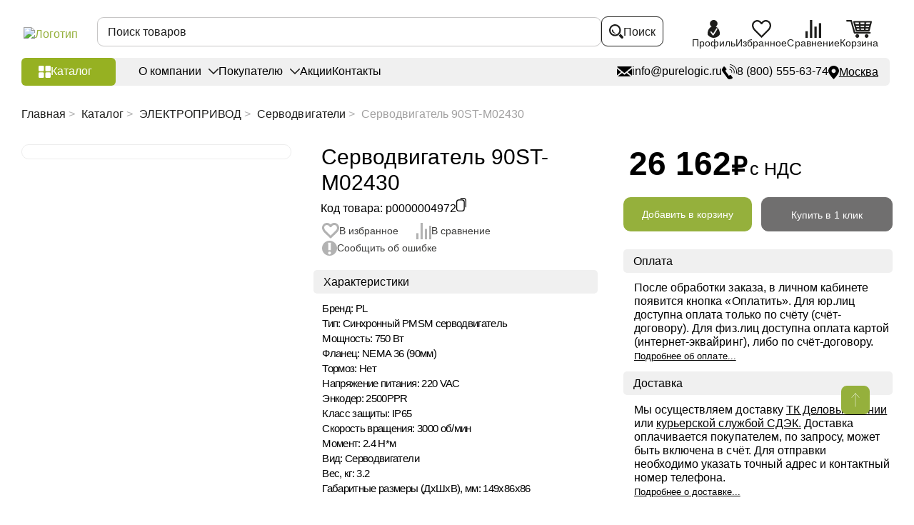

--- FILE ---
content_type: text/css
request_url: https://purelogic.ru/bitrix/cache/css/s1/main/template_144d34043445e657e61deb8e5b1336dc/template_144d34043445e657e61deb8e5b1336dc_v1.css?1768378023503870
body_size: 74179
content:


/* Start:/local/templates/main/frontend/assets/styles/main.css?1768217063358157*/
@charset "UTF-8";
body.compensate-for-scrollbar {
    overflow: hidden
}
.copy-text-button-success {
    position: absolute;
    top: 0;
    left: 0;
    background: white;
    padding: 3px 5px;
    box-shadow: 0px 0px 3px #000000;
    border-radius: 3px;
}
.c-news-banner-item__link {
    display: block;
    width: 100%;
    height: 100%;
    position: absolute;
    top: 0;
    z-index: 10;
    left: 0;
}
.fancybox-active {
    height: auto
}

.fancybox-is-hidden {
    left: -9999px;
    margin: 0;
    position: absolute !important;
    top: -9999px;
    visibility: hidden
}

.fancybox-container {
    -webkit-backface-visibility: hidden;
    height: 100%;
    left: 0;
    outline: none;
    position: fixed;
    -webkit-tap-highlight-color: transparent;
    top: 0;
    -ms-touch-action: manipulation;
    touch-action: manipulation;
    transform: translateZ(0);
    width: 100%;
    z-index: 99992
}

.fancybox-container * {
    box-sizing: border-box
}

.fancybox-bg, .fancybox-inner, .fancybox-outer, .fancybox-stage {
    bottom: 0;
    left: 0;
    position: absolute;
    right: 0;
    top: 0
}

.fancybox-outer {
    -webkit-overflow-scrolling: touch;
    overflow-y: auto
}

.fancybox-bg {
    background: #1e1e1e;
    opacity: 0;
    transition-duration: inherit;
    transition-property: opacity;
    transition-timing-function: cubic-bezier(.47, 0, .74, .71)
}

.fancybox-is-open .fancybox-bg {
    opacity: .9;
    transition-timing-function: cubic-bezier(.22, .61, .36, 1)
}

.fancybox-caption, .fancybox-infobar, .fancybox-navigation .fancybox-button, .fancybox-toolbar {
    direction: ltr;
    opacity: 0;
    position: absolute;
    transition: opacity .25s ease, visibility 0s ease .25s;
    visibility: hidden;
    z-index: 99997
}

.fancybox-show-caption .fancybox-caption, .fancybox-show-infobar .fancybox-infobar, .fancybox-show-nav .fancybox-navigation .fancybox-button, .fancybox-show-toolbar .fancybox-toolbar {
    opacity: 1;
    transition: opacity .25s ease 0s, visibility 0s ease 0s;
    visibility: visible
}

.fancybox-infobar {
    color: #ccc;
    font-size: 13px;
    -webkit-font-smoothing: subpixel-antialiased;
    height: 44px;
    left: 0;
    line-height: 44px;
    min-width: 44px;
    mix-blend-mode: difference;
    padding: 0 10px;
    pointer-events: none;
    top: 0;
    -webkit-touch-callout: none;
    -webkit-user-select: none;
    -moz-user-select: none;
    -ms-user-select: none;
    user-select: none
}

.fancybox-toolbar {
    right: 0;
    top: 0
}

.fancybox-stage {
    direction: ltr;
    overflow: visible;
    transform: translateZ(0);
    z-index: 99994
}

.fancybox-is-open .fancybox-stage {
    overflow: hidden
}

.fancybox-slide {
    -webkit-backface-visibility: hidden;
    display: none;
    height: 100%;
    left: 0;
    outline: none;
    overflow: auto;
    -webkit-overflow-scrolling: touch;
    padding: 44px;
    position: absolute;
    text-align: center;
    top: 0;
    transition-property: transform, opacity;
    white-space: normal;
    width: 100%;
    z-index: 99994
}

.fancybox-slide:before {
    content: "";
    display: inline-block;
    font-size: 0;
    height: 100%;
    vertical-align: middle;
    width: 0
}

.fancybox-is-sliding .fancybox-slide, .fancybox-slide--current, .fancybox-slide--next, .fancybox-slide--previous {
    display: block
}

.fancybox-slide--image {
    overflow: hidden;
    padding: 44px 0
}

.fancybox-slide--image:before {
    display: none
}

.fancybox-slide--html {
    padding: 6px
}

.fancybox-content {
    background: #fff;
    display: inline-block;
    margin: 0;
    max-width: 100%;
    overflow: auto;
    -webkit-overflow-scrolling: touch;
    padding: 44px;
    position: relative;
    text-align: left;
    vertical-align: middle
}

.fancybox-slide--image .fancybox-content {
    animation-timing-function: cubic-bezier(.5, 0, .14, 1);
    -webkit-backface-visibility: hidden;
    background: transparent;
    background-repeat: no-repeat;
    background-size: 100% 100%;
    left: 0;
    max-width: none;
    overflow: visible;
    padding: 0;
    position: absolute;
    top: 0;
    transform-origin: top left;
    transition-property: transform, opacity;
    -webkit-user-select: none;
    -moz-user-select: none;
    -ms-user-select: none;
    user-select: none;
    z-index: 99995
}

.fancybox-can-zoomOut .fancybox-content {
    cursor: zoom-out
}

.fancybox-can-zoomIn .fancybox-content {
    cursor: zoom-in
}

.fancybox-can-pan .fancybox-content, .fancybox-can-swipe .fancybox-content {
    cursor: grab
}

.fancybox-is-grabbing .fancybox-content {
    cursor: grabbing
}

.fancybox-container [data-selectable=true] {
    cursor: text
}

.fancybox-image, .fancybox-spaceball {
    background: transparent;
    border: 0;
    height: 100%;
    left: 0;
    margin: 0;
    max-height: none;
    max-width: none;
    padding: 0;
    position: absolute;
    top: 0;
    -webkit-user-select: none;
    -moz-user-select: none;
    -ms-user-select: none;
    user-select: none;
    width: 100%
}

.fancybox-spaceball {
    z-index: 1
}

.fancybox-slide--iframe .fancybox-content, .fancybox-slide--map .fancybox-content, .fancybox-slide--pdf .fancybox-content, .fancybox-slide--video .fancybox-content {
    height: 100%;
    overflow: visible;
    padding: 0;
    width: 100%
}

.fancybox-slide--video .fancybox-content {
    background: #000
}

.fancybox-slide--map .fancybox-content {
    background: #e5e3df
}

.fancybox-slide--iframe .fancybox-content {
    background: #fff
}

.fancybox-iframe, .fancybox-video {
    background: transparent;
    border: 0;
    display: block;
    height: 100%;
    margin: 0;
    overflow: hidden;
    padding: 0;
    width: 100%
}

.fancybox-iframe {
    left: 0;
    position: absolute;
    top: 0
}

.fancybox-error {
    background: #fff;
    cursor: default;
    max-width: 400px;
    padding: 40px;
    width: 100%
}

.fancybox-error p {
    color: #444;
    font-size: 16px;
    line-height: 20px;
    margin: 0;
    padding: 0
}

.fancybox-button {
    background: rgba(30, 30, 30, .6);
    border: 0;
    border-radius: 0;
    box-shadow: none;
    cursor: pointer;
    display: inline-block;
    height: 44px;
    margin: 0;
    padding: 10px;
    position: relative;
    transition: color .2s;
    vertical-align: top;
    visibility: inherit;
    width: 44px
}

.fancybox-button, .fancybox-button:link, .fancybox-button:visited {
    color: #ccc
}

.fancybox-button:hover {
    color: #fff
}

.fancybox-button:focus {
    outline: none
}

.fancybox-button.fancybox-focus {
    outline: 1px dotted
}

.fancybox-button[disabled], .fancybox-button[disabled]:hover {
    color: #888;
    cursor: default;
    outline: none
}

.fancybox-button div {
    height: 100%
}

.fancybox-button svg {
    display: block;
    height: 100%;
    overflow: visible;
    position: relative;
    width: 100%
}

.fancybox-button svg path {
    fill: currentColor;
    stroke-width: 0
}

.fancybox-button--fsenter svg:nth-child(2), .fancybox-button--fsexit svg:first-child, .fancybox-button--pause svg:first-child, .fancybox-button--play svg:nth-child(2) {
    display: none
}

.fancybox-progress {
    background: #ff5268;
    height: 2px;
    left: 0;
    position: absolute;
    right: 0;
    top: 0;
    transform: scaleX(0);
    transform-origin: 0;
    transition-property: transform;
    transition-timing-function: linear;
    z-index: 99998
}

.fancybox-close-small {
    background: transparent;
    border: 0;
    border-radius: 0;
    color: #ccc;
    cursor: pointer;
    opacity: .8;
    padding: 8px;
    position: absolute;
    right: -12px;
    top: -44px;
    z-index: 401
}

.fancybox-close-small:hover {
    color: #fff;
    opacity: 1
}

.fancybox-slide--html .fancybox-close-small {
    color: currentColor;
    padding: 10px;
    right: 0;
    top: 0
}

.fancybox-slide--image.fancybox-is-scaling .fancybox-content {
    overflow: hidden
}

.fancybox-is-scaling .fancybox-close-small, .fancybox-is-zoomable.fancybox-can-pan .fancybox-close-small {
    display: none
}

.fancybox-navigation .fancybox-button {
    background-clip: content-box;
    height: 100px;
    opacity: 0;
    position: absolute;
    top: calc(50% - 50px);
    width: 70px
}

.fancybox-navigation .fancybox-button div {
    padding: 7px
}

.fancybox-navigation .fancybox-button--arrow_left {
    left: 0;
    left: env(safe-area-inset-left);
    padding: 31px 26px 31px 6px
}

.fancybox-navigation .fancybox-button--arrow_right {
    padding: 31px 6px 31px 26px;
    right: 0;
    right: env(safe-area-inset-right)
}

.fancybox-caption {
    background: linear-gradient(0deg, rgba(0, 0, 0, .85), rgba(0, 0, 0, .3) 50%, rgba(0, 0, 0, .15) 65%, rgba(0, 0, 0, .075) 75.5%, rgba(0, 0, 0, .037) 82.85%, rgba(0, 0, 0, .019) 88%, transparent);
    bottom: 0;
    color: #eee;
    font-size: 14px;
    font-weight: 400;
    left: 0;
    line-height: 1.5;
    padding: 75px 44px 25px;
    pointer-events: none;
    right: 0;
    text-align: center;
    z-index: 99996
}

@supports (padding:max(0px)) {
    .fancybox-caption {
        padding: 75px max(44px, env(safe-area-inset-right)) max(25px, env(safe-area-inset-bottom)) max(44px, env(safe-area-inset-left))
    }
}

.fancybox-caption--separate {
    margin-top: -50px
}

.fancybox-caption__body {
    max-height: 50vh;
    overflow: auto;
    pointer-events: all
}

.fancybox-caption a, .fancybox-caption a:link, .fancybox-caption a:visited {
    color: #ccc;
    text-decoration: none
}

.fancybox-caption a:hover {
    color: #fff;
    text-decoration: underline
}

.fancybox-loading {
    animation: a 1s linear infinite;
    background: transparent;
    border: 4px solid #888;
    border-bottom-color: #fff;
    border-radius: 50%;
    height: 50px;
    left: 50%;
    margin: -25px 0 0 -25px;
    opacity: .7;
    padding: 0;
    position: absolute;
    top: 50%;
    width: 50px;
    z-index: 99999
}

.fancybox-animated {
    transition-timing-function: cubic-bezier(0, 0, .25, 1)
}

.fancybox-fx-slide.fancybox-slide--previous {
    opacity: 0;
    transform: translate3d(-100%, 0, 0)
}

.fancybox-fx-slide.fancybox-slide--next {
    opacity: 0;
    transform: translate3d(100%, 0, 0)
}

.fancybox-fx-slide.fancybox-slide--current {
    opacity: 1;
    transform: translateZ(0)
}

.fancybox-fx-fade.fancybox-slide--next, .fancybox-fx-fade.fancybox-slide--previous {
    opacity: 0;
    transition-timing-function: cubic-bezier(.19, 1, .22, 1)
}

.fancybox-fx-fade.fancybox-slide--current {
    opacity: 1
}

.fancybox-fx-zoom-in-out.fancybox-slide--previous {
    opacity: 0;
    transform: scale3d(1.5, 1.5, 1.5)
}

.fancybox-fx-zoom-in-out.fancybox-slide--next {
    opacity: 0;
    transform: scale3d(.5, .5, .5)
}

.fancybox-fx-zoom-in-out.fancybox-slide--current {
    opacity: 1;
    transform: scaleX(1)
}

.fancybox-fx-rotate.fancybox-slide--previous {
    opacity: 0;
    transform: rotate(-1turn)
}

.fancybox-fx-rotate.fancybox-slide--next {
    opacity: 0;
    transform: rotate(1turn)
}

.fancybox-fx-rotate.fancybox-slide--current {
    opacity: 1;
    transform: rotate(0deg)
}

.fancybox-fx-circular.fancybox-slide--previous {
    opacity: 0;
    transform: scale3d(0, 0, 0) translate3d(-100%, 0, 0)
}

.fancybox-fx-circular.fancybox-slide--next {
    opacity: 0;
    transform: scale3d(0, 0, 0) translate3d(100%, 0, 0)
}

.fancybox-fx-circular.fancybox-slide--current {
    opacity: 1;
    transform: scaleX(1) translateZ(0)
}

.fancybox-fx-tube.fancybox-slide--previous {
    transform: translate3d(-100%, 0, 0) scale(.1) skew(-10deg)
}

.fancybox-fx-tube.fancybox-slide--next {
    transform: translate3d(100%, 0, 0) scale(.1) skew(10deg)
}

.fancybox-fx-tube.fancybox-slide--current {
    transform: translateZ(0) scale(1)
}

@media (max-height: 576px) {
    .fancybox-slide {
        padding-left: 6px;
        padding-right: 6px
    }

    .fancybox-slide--image {
        padding: 6px 0
    }

    .fancybox-close-small {
        right: -6px
    }

    .fancybox-slide--image .fancybox-close-small {
        background: #4e4e4e;
        color: #f2f4f6;
        height: 36px;
        opacity: 1;
        padding: 6px;
        right: 0;
        top: 0;
        width: 36px
    }

    .fancybox-caption {
        padding-left: 12px;
        padding-right: 12px
    }

    @supports (padding:max(0px)) {
        .fancybox-caption {
            padding-left: max(12px, env(safe-area-inset-left));
            padding-right: max(12px, env(safe-area-inset-right))
        }
    }
}

.fancybox-share {
    background: #f4f4f4;
    border-radius: 3px;
    max-width: 90%;
    padding: 30px;
    text-align: center
}

.fancybox-share h1 {
    color: #222;
    font-size: 35px;
    font-weight: 700;
    margin: 0 0 20px
}

.fancybox-share p {
    margin: 0;
    padding: 0
}

.fancybox-share__button {
    border: 0;
    border-radius: 3px;
    display: inline-block;
    font-size: 14px;
    font-weight: 700;
    line-height: 40px;
    margin: 0 5px 10px;
    min-width: 130px;
    padding: 0 15px;
    text-decoration: none;
    transition: all .2s;
    -webkit-user-select: none;
    -moz-user-select: none;
    -ms-user-select: none;
    user-select: none;
    white-space: nowrap
}

.fancybox-share__button:link, .fancybox-share__button:visited {
    color: #fff
}

.fancybox-share__button:hover {
    text-decoration: none
}

.fancybox-share__button--fb {
    background: #3b5998
}

.fancybox-share__button--fb:hover {
    background: #344e86
}

.fancybox-share__button--pt {
    background: #bd081d
}

.fancybox-share__button--pt:hover {
    background: #aa0719
}

.fancybox-share__button--tw {
    background: #1da1f2
}

.fancybox-share__button--tw:hover {
    background: #0d95e8
}

.fancybox-share__button svg {
    height: 25px;
    margin-right: 7px;
    position: relative;
    top: -1px;
    vertical-align: middle;
    width: 25px
}

.fancybox-share__button svg path {
    fill: #fff
}

.fancybox-share__input {
    background: transparent;
    border: 0;
    border-bottom: 1px solid #d7d7d7;
    border-radius: 0;
    color: #5d5b5b;
    font-size: 14px;
    margin: 10px 0 0;
    outline: none;
    padding: 10px 15px;
    width: 100%
}

.fancybox-thumbs {
    background: #ddd;
    bottom: 0;
    display: none;
    margin: 0;
    -webkit-overflow-scrolling: touch;
    -ms-overflow-style: -ms-autohiding-scrollbar;
    padding: 2px 2px 4px;
    position: absolute;
    right: 0;
    -webkit-tap-highlight-color: rgba(0, 0, 0, 0);
    top: 0;
    width: 212px;
    z-index: 99995
}

.fancybox-thumbs-x {
    overflow-x: auto;
    overflow-y: hidden
}

.fancybox-show-thumbs .fancybox-thumbs {
    display: block
}

.fancybox-show-thumbs .fancybox-inner {
    right: 212px
}

.fancybox-thumbs__list {
    font-size: 0;
    height: 100%;
    list-style: none;
    margin: 0;
    overflow-x: hidden;
    overflow-y: auto;
    padding: 0;
    position: absolute;
    position: relative;
    white-space: nowrap;
    width: 100%
}

.fancybox-thumbs-x .fancybox-thumbs__list {
    overflow: hidden
}

.fancybox-thumbs-y .fancybox-thumbs__list::-webkit-scrollbar {
    width: 7px
}

.fancybox-thumbs-y .fancybox-thumbs__list::-webkit-scrollbar-track {
    background: #fff;
    border-radius: 10px;
    box-shadow: inset 0 0 6px rgba(0, 0, 0, .3)
}

.fancybox-thumbs-y .fancybox-thumbs__list::-webkit-scrollbar-thumb {
    background: #2a2a2a;
    border-radius: 10px
}

.fancybox-thumbs__list a {
    -webkit-backface-visibility: hidden;
    backface-visibility: hidden;
    background-color: rgba(0, 0, 0, .1);
    background-position: 50%;
    background-repeat: no-repeat;
    background-size: cover;
    cursor: pointer;
    float: left;
    height: 75px;
    margin: 2px;
    max-height: calc(100% - 8px);
    max-width: calc(50% - 4px);
    outline: none;
    overflow: hidden;
    padding: 0;
    position: relative;
    -webkit-tap-highlight-color: transparent;
    width: 100px
}

.fancybox-thumbs__list a:before {
    border: 6px solid #ff5268;
    bottom: 0;
    content: "";
    left: 0;
    opacity: 0;
    position: absolute;
    right: 0;
    top: 0;
    transition: all .2s cubic-bezier(.25, .46, .45, .94);
    z-index: 99991
}

.fancybox-thumbs__list a:focus:before {
    opacity: .5
}

.fancybox-thumbs__list a.fancybox-thumbs-active:before {
    opacity: 1
}

@media (max-width: 576px) {
    .fancybox-thumbs {
        width: 110px
    }

    .fancybox-show-thumbs .fancybox-inner {
        right: 110px
    }

    .fancybox-thumbs__list a {
        max-width: calc(100% - 10px)
    }
}

.swiper-container {
    margin: 0 auto;
    position: relative;
    overflow: hidden;
    list-style: none;
    padding: 0;
    z-index: 1
}

.swiper-container-no-flexbox .swiper-slide {
    float: left
}

.swiper-container-vertical > .swiper-wrapper {
    -ms-flex-direction: column;
    flex-direction: column
}

.swiper-wrapper {
    position: relative;
    width: 100%;
    height: 100%;
    z-index: 1;
    display: -ms-flexbox;
    display: flex;
    transition-property: transform;
    box-sizing: content-box
}

.popup-new .swiper-wrapper {
    box-sizing: border-box;
}

@media (max-width: 650px) {
    .popup-new .swiper-wrapper {
        /* box-sizing: content-box; */
    }
}

.swiper-container-android .swiper-slide, .swiper-wrapper {
    transform: translateZ(0)
}

.swiper-container-multirow > .swiper-wrapper {
    -ms-flex-wrap: wrap;
    flex-wrap: wrap
}

.swiper-container-free-mode > .swiper-wrapper {
    transition-timing-function: ease-out;
    margin: 0 auto
}

.swiper-slide {
    -ms-flex-negative: 0;
    flex-shrink: 0;
    width: 100%;
    height: 100%;
    position: relative;
    transition-property: transform
}

.swiper-slide-invisible-blank {
    visibility: hidden
}

.swiper-container-autoheight, .swiper-container-autoheight .swiper-slide {
    height: auto
}

.swiper-container-autoheight .swiper-wrapper {
    -ms-flex-align: start;
    align-items: flex-start;
    transition-property: transform, height
}

.swiper-container-3d {
    perspective: 1200px
}

.swiper-container-3d .swiper-cube-shadow, .swiper-container-3d .swiper-slide, .swiper-container-3d .swiper-slide-shadow-bottom, .swiper-container-3d .swiper-slide-shadow-left, .swiper-container-3d .swiper-slide-shadow-right, .swiper-container-3d .swiper-slide-shadow-top, .swiper-container-3d .swiper-wrapper {
    transform-style: preserve-3d
}

.swiper-container-3d .swiper-slide-shadow-bottom, .swiper-container-3d .swiper-slide-shadow-left, .swiper-container-3d .swiper-slide-shadow-right, .swiper-container-3d .swiper-slide-shadow-top {
    position: absolute;
    left: 0;
    top: 0;
    width: 100%;
    height: 100%;
    pointer-events: none;
    z-index: 10
}

.swiper-container-3d .swiper-slide-shadow-left {
    background-image: linear-gradient(270deg, rgba(0, 0, 0, .5), transparent)
}

.swiper-container-3d .swiper-slide-shadow-right {
    background-image: linear-gradient(90deg, rgba(0, 0, 0, .5), transparent)
}

.swiper-container-3d .swiper-slide-shadow-top {
    background-image: linear-gradient(0deg, rgba(0, 0, 0, .5), transparent)
}

.swiper-container-3d .swiper-slide-shadow-bottom {
    background-image: linear-gradient(180deg, rgba(0, 0, 0, .5), transparent)
}

.swiper-container-wp8-horizontal, .swiper-container-wp8-horizontal > .swiper-wrapper {
    -ms-touch-action: pan-y;
    touch-action: pan-y
}

.swiper-container-wp8-vertical, .swiper-container-wp8-vertical > .swiper-wrapper {
    -ms-touch-action: pan-x;
    touch-action: pan-x
}

.swiper-button-next, .swiper-button-prev {
    position: absolute;
    top: 50%;
    width: 27px;
    height: 44px;
    margin-top: -22px;
    z-index: 10;
    cursor: pointer;
    background-size: 27px 44px;
    background-position: 50%;
    background-repeat: no-repeat
}

.swiper-button-next.swiper-button-disabled, .swiper-button-prev.swiper-button-disabled {
    opacity: .35;
    cursor: auto;
    pointer-events: none
}

.swiper-button-prev, .swiper-container-rtl .swiper-button-next {
    background-image: url("data:image/svg+xml;charset=utf-8,%3Csvg xmlns='http://www.w3.org/2000/svg' viewBox='0 0 27 44'%3E%3Cpath d='M0 22L22 0l2.1 2.1L4.2 22l19.9 19.9L22 44 0 22z' fill='%23007aff'/%3E%3C/svg%3E");
    left: 10px;
    right: auto
}

.swiper-button-next, .swiper-container-rtl .swiper-button-prev {
    background-image: url("data:image/svg+xml;charset=utf-8,%3Csvg xmlns='http://www.w3.org/2000/svg' viewBox='0 0 27 44'%3E%3Cpath d='M27 22L5 44l-2.1-2.1L22.8 22 2.9 2.1 5 0l22 22z' fill='%23007aff'/%3E%3C/svg%3E");
    right: 10px;
    left: auto
}

.swiper-button-prev.swiper-button-white, .swiper-container-rtl .swiper-button-next.swiper-button-white {
    background-image: url("data:image/svg+xml;charset=utf-8,%3Csvg xmlns='http://www.w3.org/2000/svg' viewBox='0 0 27 44'%3E%3Cpath d='M0 22L22 0l2.1 2.1L4.2 22l19.9 19.9L22 44 0 22z' fill='%23fff'/%3E%3C/svg%3E")
}

.swiper-button-next.swiper-button-white, .swiper-container-rtl .swiper-button-prev.swiper-button-white {
    background-image: url("data:image/svg+xml;charset=utf-8,%3Csvg xmlns='http://www.w3.org/2000/svg' viewBox='0 0 27 44'%3E%3Cpath d='M27 22L5 44l-2.1-2.1L22.8 22 2.9 2.1 5 0l22 22z' fill='%23fff'/%3E%3C/svg%3E")
}

.swiper-button-prev.swiper-button-black, .swiper-container-rtl .swiper-button-next.swiper-button-black {
    background-image: url("data:image/svg+xml;charset=utf-8,%3Csvg xmlns='http://www.w3.org/2000/svg' viewBox='0 0 27 44'%3E%3Cpath d='M0 22L22 0l2.1 2.1L4.2 22l19.9 19.9L22 44 0 22z'/%3E%3C/svg%3E")
}

.swiper-button-next.swiper-button-black, .swiper-container-rtl .swiper-button-prev.swiper-button-black {
    background-image: url("data:image/svg+xml;charset=utf-8,%3Csvg xmlns='http://www.w3.org/2000/svg' viewBox='0 0 27 44'%3E%3Cpath d='M27 22L5 44l-2.1-2.1L22.8 22 2.9 2.1 5 0l22 22z'/%3E%3C/svg%3E")
}

.swiper-button-lock {
    display: none
}

.swiper-pagination {
    position: absolute;
    text-align: center;
    transition: opacity .3s;
    transform: translateZ(0);
    z-index: 10
}

.swiper-pagination.swiper-pagination-hidden {
    opacity: 0
}

.swiper-container-horizontal > .swiper-pagination-bullets, .swiper-pagination-custom, .swiper-pagination-fraction {
    bottom: 10px;
    left: 0;
    width: 100%
}

.swiper-pagination-bullets-dynamic {
    overflow: hidden;
    font-size: 0
}

.swiper-pagination-bullets-dynamic .swiper-pagination-bullet {
    transform: scale(.33);
    position: relative
}

.swiper-pagination-bullets-dynamic .swiper-pagination-bullet-active, .swiper-pagination-bullets-dynamic .swiper-pagination-bullet-active-main {
    transform: scale(1)
}

.swiper-pagination-bullets-dynamic .swiper-pagination-bullet-active-prev {
    transform: scale(.66)
}

.swiper-pagination-bullets-dynamic .swiper-pagination-bullet-active-prev-prev {
    transform: scale(.33)
}

.swiper-pagination-bullets-dynamic .swiper-pagination-bullet-active-next {
    transform: scale(.66)
}

.swiper-pagination-bullets-dynamic .swiper-pagination-bullet-active-next-next {
    transform: scale(.33)
}

.swiper-pagination-bullet {
    width: 8px;
    height: 8px;
    display: inline-block;
    border-radius: 100%;
    background: #000;
    opacity: .2
}

button.swiper-pagination-bullet {
    border: none;
    margin: 0;
    padding: 0;
    box-shadow: none;
    -webkit-appearance: none;
    -moz-appearance: none;
    appearance: none
}

.swiper-pagination-clickable .swiper-pagination-bullet {
    cursor: pointer
}

.swiper-pagination-bullet-active {
    opacity: 1;
    background: #007aff
}

.swiper-container-vertical > .swiper-pagination-bullets {
    right: 10px;
    top: 50%;
    transform: translate3d(0, -50%, 0)
}

.swiper-container-vertical > .swiper-pagination-bullets .swiper-pagination-bullet {
    margin: 6px 0;
    display: block
}

.swiper-container-vertical > .swiper-pagination-bullets.swiper-pagination-bullets-dynamic {
    top: 50%;
    transform: translateY(-50%);
    width: 8px
}

.swiper-container-vertical > .swiper-pagination-bullets.swiper-pagination-bullets-dynamic .swiper-pagination-bullet {
    display: inline-block;
    transition: top .2s, -webkit-transform .2s;
    transition: transform .2s, top .2s;
    transition: transform .2s, top .2s, -webkit-transform .2s
}

.swiper-container-horizontal > .swiper-pagination-bullets .swiper-pagination-bullet {
    margin: 0 4px
}

.swiper-container-horizontal > .swiper-pagination-bullets.swiper-pagination-bullets-dynamic {
    left: 50%;
    transform: translateX(-50%);
    white-space: nowrap
}

.swiper-container-horizontal > .swiper-pagination-bullets.swiper-pagination-bullets-dynamic .swiper-pagination-bullet {
    transition: left .2s, -webkit-transform .2s;
    transition: transform .2s, left .2s;
    transition: transform .2s, left .2s, -webkit-transform .2s
}

.swiper-container-horizontal.swiper-container-rtl > .swiper-pagination-bullets-dynamic .swiper-pagination-bullet {
    transition: right .2s, -webkit-transform .2s;
    transition: transform .2s, right .2s;
    transition: transform .2s, right .2s, -webkit-transform .2s
}

.swiper-pagination-progressbar {
    background: rgba(0, 0, 0, .25);
    position: absolute
}

.swiper-pagination-progressbar .swiper-pagination-progressbar-fill {
    background: #007aff;
    position: absolute;
    left: 0;
    top: 0;
    width: 100%;
    height: 100%;
    transform: scale(0);
    transform-origin: left top
}

.swiper-container-rtl .swiper-pagination-progressbar .swiper-pagination-progressbar-fill {
    transform-origin: right top
}

.swiper-container-horizontal > .swiper-pagination-progressbar, .swiper-container-vertical > .swiper-pagination-progressbar.swiper-pagination-progressbar-opposite {
    width: 100%;
    height: 4px;
    left: 0;
    top: 0
}

.swiper-container-horizontal > .swiper-pagination-progressbar.swiper-pagination-progressbar-opposite, .swiper-container-vertical > .swiper-pagination-progressbar {
    width: 4px;
    height: 100%;
    left: 0;
    top: 0
}

.swiper-pagination-white .swiper-pagination-bullet-active {
    background: #fff
}

.swiper-pagination-progressbar.swiper-pagination-white {
    background: hsla(0, 0%, 100%, .25)
}

.swiper-pagination-progressbar.swiper-pagination-white .swiper-pagination-progressbar-fill {
    background: #fff
}

.swiper-pagination-black .swiper-pagination-bullet-active {
    background: #000
}

.swiper-pagination-progressbar.swiper-pagination-black {
    background: rgba(0, 0, 0, .25)
}

.swiper-pagination-progressbar.swiper-pagination-black .swiper-pagination-progressbar-fill {
    background: #000
}

.swiper-pagination-lock {
    display: none
}

.swiper-scrollbar {
    border-radius: 10px;
    position: relative;
    -ms-touch-action: none;
    background: rgba(0, 0, 0, .1)
}

.swiper-container-horizontal > .swiper-scrollbar {
    position: absolute;
    left: 1%;
    bottom: 3px;
    z-index: 50;
    height: 5px;
    width: 98%
}

.swiper-container-vertical > .swiper-scrollbar {
    position: absolute;
    right: 3px;
    top: 1%;
    z-index: 50;
    width: 5px;
    height: 98%
}

.swiper-scrollbar-drag {
    height: 100%;
    width: 100%;
    position: relative;
    background: rgba(0, 0, 0, .5);
    border-radius: 10px;
    left: 0;
    top: 0
}

.swiper-scrollbar-cursor-drag {
    cursor: move
}

.swiper-scrollbar-lock {
    display: none
}

.swiper-zoom-container {
    width: 100%;
    height: 100%;
    display: -ms-flexbox;
    display: flex;
    -ms-flex-pack: center;
    justify-content: center;
    -ms-flex-align: center;
    align-items: center;
    text-align: center
}

.swiper-zoom-container > canvas, .swiper-zoom-container > img, .swiper-zoom-container > svg {
    max-width: 100%;
    max-height: 100%;
    -o-object-fit: contain;
    font-family: object-fit\:contain;
    object-fit: contain
}

.swiper-slide-zoomed {
    cursor: move
}

.swiper-lazy-preloader {
    width: 42px;
    height: 42px;
    position: absolute;
    left: 50%;
    top: 50%;
    margin-left: -21px;
    margin-top: -21px;
    z-index: 10;
    transform-origin: 50%;
    animation: a 1s steps(12) infinite
}

.swiper-lazy-preloader:after {
    display: block;
    content: "";
    width: 100%;
    height: 100%;
    background-image: url("data:image/svg+xml;charset=utf-8,%3Csvg viewBox='0 0 120 120' xmlns='http://www.w3.org/2000/svg' xmlns:xlink='http://www.w3.org/1999/xlink'%3E%3Cdefs%3E%3Cpath id='a' stroke='%236c6c6c' stroke-width='11' stroke-linecap='round' d='M60 7v20'/%3E%3C/defs%3E%3Cuse xlink:href='%23a' opacity='.27'/%3E%3Cuse xlink:href='%23a' opacity='.27' transform='rotate(30 60 60)'/%3E%3Cuse xlink:href='%23a' opacity='.27' transform='rotate(60 60 60)'/%3E%3Cuse xlink:href='%23a' opacity='.27' transform='rotate(90 60 60)'/%3E%3Cuse xlink:href='%23a' opacity='.27' transform='rotate(120 60 60)'/%3E%3Cuse xlink:href='%23a' opacity='.27' transform='rotate(150 60 60)'/%3E%3Cuse xlink:href='%23a' opacity='.37' transform='rotate(180 60 60)'/%3E%3Cuse xlink:href='%23a' opacity='.46' transform='rotate(210 60 60)'/%3E%3Cuse xlink:href='%23a' opacity='.56' transform='rotate(240 60 60)'/%3E%3Cuse xlink:href='%23a' opacity='.66' transform='rotate(270 60 60)'/%3E%3Cuse xlink:href='%23a' opacity='.75' transform='rotate(300 60 60)'/%3E%3Cuse xlink:href='%23a' opacity='.85' transform='rotate(330 60 60)'/%3E%3C/svg%3E");
    background-position: 50%;
    background-size: 100%;
    background-repeat: no-repeat
}

.swiper-lazy-preloader-white:after {
    background-image: url("data:image/svg+xml;charset=utf-8,%3Csvg viewBox='0 0 120 120' xmlns='http://www.w3.org/2000/svg' xmlns:xlink='http://www.w3.org/1999/xlink'%3E%3Cdefs%3E%3Cpath id='a' stroke='%23fff' stroke-width='11' stroke-linecap='round' d='M60 7v20'/%3E%3C/defs%3E%3Cuse xlink:href='%23a' opacity='.27'/%3E%3Cuse xlink:href='%23a' opacity='.27' transform='rotate(30 60 60)'/%3E%3Cuse xlink:href='%23a' opacity='.27' transform='rotate(60 60 60)'/%3E%3Cuse xlink:href='%23a' opacity='.27' transform='rotate(90 60 60)'/%3E%3Cuse xlink:href='%23a' opacity='.27' transform='rotate(120 60 60)'/%3E%3Cuse xlink:href='%23a' opacity='.27' transform='rotate(150 60 60)'/%3E%3Cuse xlink:href='%23a' opacity='.37' transform='rotate(180 60 60)'/%3E%3Cuse xlink:href='%23a' opacity='.46' transform='rotate(210 60 60)'/%3E%3Cuse xlink:href='%23a' opacity='.56' transform='rotate(240 60 60)'/%3E%3Cuse xlink:href='%23a' opacity='.66' transform='rotate(270 60 60)'/%3E%3Cuse xlink:href='%23a' opacity='.75' transform='rotate(300 60 60)'/%3E%3Cuse xlink:href='%23a' opacity='.85' transform='rotate(330 60 60)'/%3E%3C/svg%3E")
}

@keyframes a {
    to {
        transform: rotate(1turn)
    }
}

.swiper-container .swiper-notification {
    position: absolute;
    left: 0;
    top: 0;
    pointer-events: none;
    opacity: 0;
    z-index: -1000
}

.swiper-container-fade.swiper-container-free-mode .swiper-slide {
    transition-timing-function: ease-out
}

.swiper-container-fade .swiper-slide {
    pointer-events: none;
    transition-property: opacity
}

.swiper-container-fade .swiper-slide .swiper-slide {
    pointer-events: none
}

.swiper-container-fade .swiper-slide-active, .swiper-container-fade .swiper-slide-active .swiper-slide-active {
    pointer-events: auto
}

.swiper-container-cube {
    overflow: visible
}

.swiper-container-cube .swiper-slide {
    pointer-events: none;
    -webkit-backface-visibility: hidden;
    backface-visibility: hidden;
    z-index: 1;
    visibility: hidden;
    transform-origin: 0 0;
    width: 100%;
    height: 100%
}

.swiper-container-cube .swiper-slide .swiper-slide {
    pointer-events: none
}

.swiper-container-cube.swiper-container-rtl .swiper-slide {
    transform-origin: 100% 0
}

.swiper-container-cube .swiper-slide-active, .swiper-container-cube .swiper-slide-active .swiper-slide-active {
    pointer-events: auto
}

.swiper-container-cube .swiper-slide-active, .swiper-container-cube .swiper-slide-next, .swiper-container-cube .swiper-slide-next + .swiper-slide, .swiper-container-cube .swiper-slide-prev {
    pointer-events: auto;
    visibility: visible
}

.swiper-container-cube .swiper-slide-shadow-bottom, .swiper-container-cube .swiper-slide-shadow-left, .swiper-container-cube .swiper-slide-shadow-right, .swiper-container-cube .swiper-slide-shadow-top {
    z-index: 0;
    -webkit-backface-visibility: hidden;
    backface-visibility: hidden
}

.swiper-container-cube .swiper-cube-shadow {
    position: absolute;
    left: 0;
    bottom: 0;
    width: 100%;
    height: 100%;
    background: #000;
    opacity: .6;
    filter: blur(50px);
    z-index: 0
}

.swiper-container-flip {
    overflow: visible
}

.swiper-container-flip .swiper-slide {
    pointer-events: none;
    -webkit-backface-visibility: hidden;
    backface-visibility: hidden;
    z-index: 1
}

.swiper-container-flip .swiper-slide .swiper-slide {
    pointer-events: none
}

.swiper-container-flip .swiper-slide-active, .swiper-container-flip .swiper-slide-active .swiper-slide-active {
    pointer-events: auto
}

.swiper-container-flip .swiper-slide-shadow-bottom, .swiper-container-flip .swiper-slide-shadow-left, .swiper-container-flip .swiper-slide-shadow-right, .swiper-container-flip .swiper-slide-shadow-top {
    z-index: 0;
    -webkit-backface-visibility: hidden;
    backface-visibility: hidden
}

.swiper-container-coverflow .swiper-wrapper {
    -ms-perspective: 1200px
}

/*! normalize.css v5.0.0 | MIT License | github.com/necolas/normalize.css */
html {
    font-family: sans-serif;
    line-height: 1.15;
    -ms-text-size-adjust: 100%;
    -webkit-text-size-adjust: 100%
}

body {
    margin: 0
}

article, aside, footer, header, nav, section {
    display: block
}

h1 {
    font-size: 2em;
    margin: .67em 0
}

figcaption, figure, main {
    display: block
}

figure {
    margin: 1em 40px
}

hr {
    box-sizing: content-box;
    height: 0;
    overflow: visible
}

pre {
    font-family: monospace, monospace;
    font-size: 1em
}

a {
    background-color: transparent;
    -webkit-text-decoration-skip: objects
}

a:active, a:hover {
    outline-width: 0
}

abbr[title] {
    border-bottom: none;
    text-decoration: underline;
    -webkit-text-decoration: underline dotted;
    text-decoration: underline dotted
}

b, strong {
    font-weight: inherit;
    font-weight: bolder
}

code, kbd, samp {
    font-family: monospace, monospace;
    font-size: 1em
}

dfn {
    font-style: italic
}

mark {
    background-color: #ff0;
    color: #000
}

small {
    font-size: 80%
}

sub, sup {
    font-size: 75%;
    line-height: 0;
    position: relative;
    vertical-align: baseline
}

sub {
    bottom: -.25em
}

sup {
    top: -.5em
}

audio, video {
    display: inline-block
}

audio:not([controls]) {
    display: none;
    height: 0
}

img {
    border-style: none
}

svg:not(:root) {
    overflow: hidden
}

button, input, optgroup, select, textarea {
    font-family: sans-serif;
    font-size: 100%;
    line-height: 1.15;
    margin: 0
}

button, input {
    overflow: visible
}

button, select {
    text-transform: none
}

[type=reset], [type=submit], button, html [type=button] {
    -webkit-appearance: button
}

[type=button]::-moz-focus-inner, [type=reset]::-moz-focus-inner, [type=submit]::-moz-focus-inner, button::-moz-focus-inner {
    border-style: none;
    padding: 0
}

[type=button]:-moz-focusring, [type=reset]:-moz-focusring, [type=submit]:-moz-focusring, button:-moz-focusring {
    outline: 1px dotted ButtonText
}

fieldset {
    border: 1px solid silver;
    margin: 0 2px;
    padding: .35em .625em .75em
}

legend {
    box-sizing: border-box;
    color: inherit;
    display: table;
    max-width: 100%;
    padding: 0;
    white-space: normal
}

progress {
    display: inline-block;
    vertical-align: baseline
}

textarea {
    overflow: auto
}

[type=checkbox], [type=radio] {
    box-sizing: border-box;
    padding: 0
}

[type=number]::-webkit-inner-spin-button, [type=number]::-webkit-outer-spin-button {
    height: auto
}

[type=search] {
    -webkit-appearance: textfield;
    outline-offset: -2px
}

[type=search]::-webkit-search-cancel-button, [type=search]::-webkit-search-decoration {
    -webkit-appearance: none
}

::-webkit-file-upload-button {
    -webkit-appearance: button;
    font: inherit
}

details, menu {
    display: block
}

summary {
    display: list-item
}

canvas {
    display: inline-block
}

[hidden], template {
    display: none
}

/*!
 * animate.css -https://daneden.github.io/animate.css/
 * Version - 3.7.2
 * Licensed under the MIT license - http://opensource.org/licenses/MIT
 * 999 zero eleven
 * Copyright (c) 2019 Daniel Eden
 */
@keyframes b {
    0%, 20%, 53%, 80%, to {
        animation-timing-function: cubic-bezier(.215, .61, .355, 1);
        transform: translateZ(0)
    }
    40%, 43% {
        animation-timing-function: cubic-bezier(.755, .05, .855, .06);
        transform: translate3d(0, -30px, 0)
    }
    70% {
        animation-timing-function: cubic-bezier(.755, .05, .855, .06);
        transform: translate3d(0, -15px, 0)
    }
    90% {
        transform: translate3d(0, -4px, 0)
    }
}

.bounce {
    animation-name: b;
    transform-origin: center bottom
}

@keyframes c {
    0%, 50%, to {
        opacity: 1
    }
    25%, 75% {
        opacity: 0
    }
}

.flash {
    animation-name: c
}

@keyframes d {
    0% {
        transform: scaleX(1)
    }
    50% {
        transform: scale3d(1.05, 1.05, 1.05)
    }
    to {
        transform: scaleX(1)
    }
}

.pulse {
    animation-name: d
}

@keyframes e {
    0% {
        transform: scaleX(1)
    }
    30% {
        transform: scale3d(1.25, .75, 1)
    }
    40% {
        transform: scale3d(.75, 1.25, 1)
    }
    50% {
        transform: scale3d(1.15, .85, 1)
    }
    65% {
        transform: scale3d(.95, 1.05, 1)
    }
    75% {
        transform: scale3d(1.05, .95, 1)
    }
    to {
        transform: scaleX(1)
    }
}

.rubberBand {
    animation-name: e
}

@keyframes f {
    0%, to {
        transform: translateZ(0)
    }
    10%, 30%, 50%, 70%, 90% {
        transform: translate3d(-10px, 0, 0)
    }
    20%, 40%, 60%, 80% {
        transform: translate3d(10px, 0, 0)
    }
}

.shake {
    animation-name: f
}

@keyframes g {
    0% {
        transform: translateX(0)
    }
    6.5% {
        transform: translateX(-6px) rotateY(-9deg)
    }
    18.5% {
        transform: translateX(5px) rotateY(7deg)
    }
    31.5% {
        transform: translateX(-3px) rotateY(-5deg)
    }
    43.5% {
        transform: translateX(2px) rotateY(3deg)
    }
    50% {
        transform: translateX(0)
    }
}

.headShake {
    animation-timing-function: ease-in-out;
    animation-name: g
}

@keyframes h {
    20% {
        transform: rotate(15deg)
    }
    40% {
        transform: rotate(-10deg)
    }
    60% {
        transform: rotate(5deg)
    }
    80% {
        transform: rotate(-5deg)
    }
    to {
        transform: rotate(0deg)
    }
}

.swing {
    transform-origin: top center;
    animation-name: h
}

@keyframes i {
    0% {
        transform: scaleX(1)
    }
    10%, 20% {
        transform: scale3d(.9, .9, .9) rotate(-3deg)
    }
    30%, 50%, 70%, 90% {
        transform: scale3d(1.1, 1.1, 1.1) rotate(3deg)
    }
    40%, 60%, 80% {
        transform: scale3d(1.1, 1.1, 1.1) rotate(-3deg)
    }
    to {
        transform: scaleX(1)
    }
}

.tada {
    animation-name: i
}

@keyframes j {
    0% {
        transform: translateZ(0)
    }
    15% {
        transform: translate3d(-25%, 0, 0) rotate(-5deg)
    }
    30% {
        transform: translate3d(20%, 0, 0) rotate(3deg)
    }
    45% {
        transform: translate3d(-15%, 0, 0) rotate(-3deg)
    }
    60% {
        transform: translate3d(10%, 0, 0) rotate(2deg)
    }
    75% {
        transform: translate3d(-5%, 0, 0) rotate(-1deg)
    }
    to {
        transform: translateZ(0)
    }
}

.wobble {
    animation-name: j
}

@keyframes k {
    0%, 11.1%, to {
        transform: translateZ(0)
    }
    22.2% {
        transform: skewX(-12.5deg) skewY(-12.5deg)
    }
    33.3% {
        transform: skewX(6.25deg) skewY(6.25deg)
    }
    44.4% {
        transform: skewX(-3.125deg) skewY(-3.125deg)
    }
    55.5% {
        transform: skewX(1.5625deg) skewY(1.5625deg)
    }
    66.6% {
        transform: skewX(-.78125deg) skewY(-.78125deg)
    }
    77.7% {
        transform: skewX(.390625deg) skewY(.390625deg)
    }
    88.8% {
        transform: skewX(-.1953125deg) skewY(-.1953125deg)
    }
}

.jello {
    animation-name: k;
    transform-origin: center
}

@keyframes l {
    0% {
        transform: scale(1)
    }
    14% {
        transform: scale(1.3)
    }
    28% {
        transform: scale(1)
    }
    42% {
        transform: scale(1.3)
    }
    70% {
        transform: scale(1)
    }
}

.heartBeat {
    animation-name: l;
    animation-duration: 1.3s;
    animation-timing-function: ease-in-out
}

@keyframes m {
    0%, 20%, 40%, 60%, 80%, to {
        animation-timing-function: cubic-bezier(.215, .61, .355, 1)
    }
    0% {
        opacity: 0;
        transform: scale3d(.3, .3, .3)
    }
    20% {
        transform: scale3d(1.1, 1.1, 1.1)
    }
    40% {
        transform: scale3d(.9, .9, .9)
    }
    60% {
        opacity: 1;
        transform: scale3d(1.03, 1.03, 1.03)
    }
    80% {
        transform: scale3d(.97, .97, .97)
    }
    to {
        opacity: 1;
        transform: scaleX(1)
    }
}

.bounceIn {
    animation-duration: .75s;
    animation-name: m
}

@keyframes n {
    0%, 60%, 75%, 90%, to {
        animation-timing-function: cubic-bezier(.215, .61, .355, 1)
    }
    0% {
        opacity: 0;
        transform: translate3d(0, -3000px, 0)
    }
    60% {
        opacity: 1;
        transform: translate3d(0, 25px, 0)
    }
    75% {
        transform: translate3d(0, -10px, 0)
    }
    90% {
        transform: translate3d(0, 5px, 0)
    }
    to {
        transform: translateZ(0)
    }
}

.bounceInDown {
    animation-name: n
}

@keyframes o {
    0%, 60%, 75%, 90%, to {
        animation-timing-function: cubic-bezier(.215, .61, .355, 1)
    }
    0% {
        opacity: 0;
        transform: translate3d(-3000px, 0, 0)
    }
    60% {
        opacity: 1;
        transform: translate3d(25px, 0, 0)
    }
    75% {
        transform: translate3d(-10px, 0, 0)
    }
    90% {
        transform: translate3d(5px, 0, 0)
    }
    to {
        transform: translateZ(0)
    }
}

.bounceInLeft {
    animation-name: o
}

@keyframes p {
    0%, 60%, 75%, 90%, to {
        animation-timing-function: cubic-bezier(.215, .61, .355, 1)
    }
    0% {
        opacity: 0;
        transform: translate3d(3000px, 0, 0)
    }
    60% {
        opacity: 1;
        transform: translate3d(-25px, 0, 0)
    }
    75% {
        transform: translate3d(10px, 0, 0)
    }
    90% {
        transform: translate3d(-5px, 0, 0)
    }
    to {
        transform: translateZ(0)
    }
}

.bounceInRight {
    animation-name: p
}

@keyframes q {
    0%, 60%, 75%, 90%, to {
        animation-timing-function: cubic-bezier(.215, .61, .355, 1)
    }
    0% {
        opacity: 0;
        transform: translate3d(0, 3000px, 0)
    }
    60% {
        opacity: 1;
        transform: translate3d(0, -20px, 0)
    }
    75% {
        transform: translate3d(0, 10px, 0)
    }
    90% {
        transform: translate3d(0, -5px, 0)
    }
    to {
        transform: translateZ(0)
    }
}

.bounceInUp {
    animation-name: q
}

@keyframes r {
    20% {
        transform: scale3d(.9, .9, .9)
    }
    50%, 55% {
        opacity: 1;
        transform: scale3d(1.1, 1.1, 1.1)
    }
    to {
        opacity: 0;
        transform: scale3d(.3, .3, .3)
    }
}

.bounceOut {
    animation-duration: .75s;
    animation-name: r
}

@keyframes s {
    20% {
        transform: translate3d(0, 10px, 0)
    }
    40%, 45% {
        opacity: 1;
        transform: translate3d(0, -20px, 0)
    }
    to {
        opacity: 0;
        transform: translate3d(0, 2000px, 0)
    }
}

.bounceOutDown {
    animation-name: s
}

@keyframes t {
    20% {
        opacity: 1;
        transform: translate3d(20px, 0, 0)
    }
    to {
        opacity: 0;
        transform: translate3d(-2000px, 0, 0)
    }
}

.bounceOutLeft {
    animation-name: t
}

@keyframes u {
    20% {
        opacity: 1;
        transform: translate3d(-20px, 0, 0)
    }
    to {
        opacity: 0;
        transform: translate3d(2000px, 0, 0)
    }
}

.bounceOutRight {
    animation-name: u
}

@keyframes v {
    20% {
        transform: translate3d(0, -10px, 0)
    }
    40%, 45% {
        opacity: 1;
        transform: translate3d(0, 20px, 0)
    }
    to {
        opacity: 0;
        transform: translate3d(0, -2000px, 0)
    }
}

.bounceOutUp {
    animation-name: v
}

@keyframes w {
    0% {
        opacity: 0
    }
    to {
        opacity: 1
    }
}

.fadeIn {
    animation-name: w
}

@keyframes x {
    0% {
        opacity: 0;
        transform: translate3d(0, -100%, 0)
    }
    to {
        opacity: 1;
        transform: translateZ(0)
    }
}

.fadeInDown {
    animation-name: x
}

@keyframes y {
    0% {
        opacity: 0;
        transform: translate3d(0, -2000px, 0)
    }
    to {
        opacity: 1;
        transform: translateZ(0)
    }
}

.fadeInDownBig {
    animation-name: y
}

@keyframes z {
    0% {
        opacity: 0;
        transform: translate3d(-100%, 0, 0)
    }
    to {
        opacity: 1;
        transform: translateZ(0)
    }
}

.fadeInLeft {
    animation-name: z
}

@keyframes A {
    0% {
        opacity: 0;
        transform: translate3d(-2000px, 0, 0)
    }
    to {
        opacity: 1;
        transform: translateZ(0)
    }
}

.fadeInLeftBig {
    animation-name: A
}

@keyframes B {
    0% {
        opacity: 0;
        transform: translate3d(100%, 0, 0)
    }
    to {
        opacity: 1;
        transform: translateZ(0)
    }
}

.fadeInRight {
    animation-name: B
}

@keyframes C {
    0% {
        opacity: 0;
        transform: translate3d(2000px, 0, 0)
    }
    to {
        opacity: 1;
        transform: translateZ(0)
    }
}

.fadeInRightBig {
    animation-name: C
}

@keyframes D {
    0% {
        opacity: 0;
        transform: translate3d(0, 100%, 0)
    }
    to {
        opacity: 1;
        transform: translateZ(0)
    }
}

.fadeInUp {
    animation-name: D
}

@keyframes E {
    0% {
        opacity: 0;
        transform: translate3d(0, 2000px, 0)
    }
    to {
        opacity: 1;
        transform: translateZ(0)
    }
}

.fadeInUpBig {
    animation-name: E
}

@keyframes F {
    0% {
        opacity: 1
    }
    to {
        opacity: 0
    }
}

.fadeOut {
    animation-name: F
}

@keyframes G {
    0% {
        opacity: 1
    }
    to {
        opacity: 0;
        transform: translate3d(0, 100%, 0)
    }
}

.fadeOutDown {
    animation-name: G
}

@keyframes H {
    0% {
        opacity: 1
    }
    to {
        opacity: 0;
        transform: translate3d(0, 2000px, 0)
    }
}

.fadeOutDownBig {
    animation-name: H
}

@keyframes I {
    0% {
        opacity: 1
    }
    to {
        opacity: 0;
        transform: translate3d(-100%, 0, 0)
    }
}

.fadeOutLeft {
    animation-name: I
}

@keyframes J {
    0% {
        opacity: 1
    }
    to {
        opacity: 0;
        transform: translate3d(-2000px, 0, 0)
    }
}

.fadeOutLeftBig {
    animation-name: J
}

@keyframes K {
    0% {
        opacity: 1
    }
    to {
        opacity: 0;
        transform: translate3d(100%, 0, 0)
    }
}

.fadeOutRight {
    animation-name: K
}

@keyframes L {
    0% {
        opacity: 1
    }
    to {
        opacity: 0;
        transform: translate3d(2000px, 0, 0)
    }
}

.fadeOutRightBig {
    animation-name: L
}

@keyframes M {
    0% {
        opacity: 1
    }
    to {
        opacity: 0;
        transform: translate3d(0, -100%, 0)
    }
}

.fadeOutUp {
    animation-name: M
}

@keyframes N {
    0% {
        opacity: 1
    }
    to {
        opacity: 0;
        transform: translate3d(0, -2000px, 0)
    }
}

.fadeOutUpBig {
    animation-name: N
}

@keyframes O {
    0% {
        transform: perspective(400px) scaleX(1) translateZ(0) rotateY(-1turn);
        animation-timing-function: ease-out
    }
    40% {
        transform: perspective(400px) scaleX(1) translateZ(150px) rotateY(-190deg);
        animation-timing-function: ease-out
    }
    50% {
        transform: perspective(400px) scaleX(1) translateZ(150px) rotateY(-170deg);
        animation-timing-function: ease-in
    }
    80% {
        transform: perspective(400px) scale3d(.95, .95, .95) translateZ(0) rotateY(0deg);
        animation-timing-function: ease-in
    }
    to {
        transform: perspective(400px) scaleX(1) translateZ(0) rotateY(0deg);
        animation-timing-function: ease-in
    }
}

.animated.flip {
    -webkit-backface-visibility: visible;
    backface-visibility: visible;
    animation-name: O
}

@keyframes P {
    0% {
        transform: perspective(400px) rotateX(90deg);
        animation-timing-function: ease-in;
        opacity: 0
    }
    40% {
        transform: perspective(400px) rotateX(-20deg);
        animation-timing-function: ease-in
    }
    60% {
        transform: perspective(400px) rotateX(10deg);
        opacity: 1
    }
    80% {
        transform: perspective(400px) rotateX(-5deg)
    }
    to {
        transform: perspective(400px)
    }
}

.flipInX {
    -webkit-backface-visibility: visible !important;
    backface-visibility: visible !important;
    animation-name: P
}

@keyframes Q {
    0% {
        transform: perspective(400px) rotateY(90deg);
        animation-timing-function: ease-in;
        opacity: 0
    }
    40% {
        transform: perspective(400px) rotateY(-20deg);
        animation-timing-function: ease-in
    }
    60% {
        transform: perspective(400px) rotateY(10deg);
        opacity: 1
    }
    80% {
        transform: perspective(400px) rotateY(-5deg)
    }
    to {
        transform: perspective(400px)
    }
}

.flipInY {
    -webkit-backface-visibility: visible !important;
    backface-visibility: visible !important;
    animation-name: Q
}

@keyframes R {
    0% {
        transform: perspective(400px)
    }
    30% {
        transform: perspective(400px) rotateX(-20deg);
        opacity: 1
    }
    to {
        transform: perspective(400px) rotateX(90deg);
        opacity: 0
    }
}

.flipOutX {
    animation-duration: .75s;
    animation-name: R;
    -webkit-backface-visibility: visible !important;
    backface-visibility: visible !important
}

@keyframes S {
    0% {
        transform: perspective(400px)
    }
    30% {
        transform: perspective(400px) rotateY(-15deg);
        opacity: 1
    }
    to {
        transform: perspective(400px) rotateY(90deg);
        opacity: 0
    }
}

.flipOutY {
    animation-duration: .75s;
    -webkit-backface-visibility: visible !important;
    backface-visibility: visible !important;
    animation-name: S
}

@keyframes T {
    0% {
        transform: translate3d(100%, 0, 0) skewX(-30deg);
        opacity: 0
    }
    60% {
        transform: skewX(20deg);
        opacity: 1
    }
    80% {
        transform: skewX(-5deg)
    }
    to {
        transform: translateZ(0)
    }
}

.lightSpeedIn {
    animation-name: T;
    animation-timing-function: ease-out
}

@keyframes U {
    0% {
        opacity: 1
    }
    to {
        transform: translate3d(100%, 0, 0) skewX(30deg);
        opacity: 0
    }
}

.lightSpeedOut {
    animation-name: U;
    animation-timing-function: ease-in
}

@keyframes V {
    0% {
        transform-origin: center;
        transform: rotate(-200deg);
        opacity: 0
    }
    to {
        transform-origin: center;
        transform: translateZ(0);
        opacity: 1
    }
}

.rotateIn {
    animation-name: V
}

@keyframes W {
    0% {
        transform-origin: left bottom;
        transform: rotate(-45deg);
        opacity: 0
    }
    to {
        transform-origin: left bottom;
        transform: translateZ(0);
        opacity: 1
    }
}

.rotateInDownLeft {
    animation-name: W
}

@keyframes X {
    0% {
        transform-origin: right bottom;
        transform: rotate(45deg);
        opacity: 0
    }
    to {
        transform-origin: right bottom;
        transform: translateZ(0);
        opacity: 1
    }
}

.rotateInDownRight {
    animation-name: X
}

@keyframes Y {
    0% {
        transform-origin: left bottom;
        transform: rotate(45deg);
        opacity: 0
    }
    to {
        transform-origin: left bottom;
        transform: translateZ(0);
        opacity: 1
    }
}

.rotateInUpLeft {
    animation-name: Y
}

@keyframes Z {
    0% {
        transform-origin: right bottom;
        transform: rotate(-90deg);
        opacity: 0
    }
    to {
        transform-origin: right bottom;
        transform: translateZ(0);
        opacity: 1
    }
}

.rotateInUpRight {
    animation-name: Z
}

@keyframes ab {
    0% {
        transform-origin: center;
        opacity: 1
    }
    to {
        transform-origin: center;
        transform: rotate(200deg);
        opacity: 0
    }
}

.rotateOut {
    animation-name: ab
}

@keyframes bb {
    0% {
        transform-origin: left bottom;
        opacity: 1
    }
    to {
        transform-origin: left bottom;
        transform: rotate(45deg);
        opacity: 0
    }
}

.rotateOutDownLeft {
    animation-name: bb
}

@keyframes cb {
    0% {
        transform-origin: right bottom;
        opacity: 1
    }
    to {
        transform-origin: right bottom;
        transform: rotate(-45deg);
        opacity: 0
    }
}

.rotateOutDownRight {
    animation-name: cb
}

@keyframes db {
    0% {
        transform-origin: left bottom;
        opacity: 1
    }
    to {
        transform-origin: left bottom;
        transform: rotate(-45deg);
        opacity: 0
    }
}

.rotateOutUpLeft {
    animation-name: db
}

@keyframes eb {
    0% {
        transform-origin: right bottom;
        opacity: 1
    }
    to {
        transform-origin: right bottom;
        transform: rotate(90deg);
        opacity: 0
    }
}

.rotateOutUpRight {
    animation-name: eb
}

@keyframes fb {
    0% {
        transform-origin: top left;
        animation-timing-function: ease-in-out
    }
    20%, 60% {
        transform: rotate(80deg);
        transform-origin: top left;
        animation-timing-function: ease-in-out
    }
    40%, 80% {
        transform: rotate(60deg);
        transform-origin: top left;
        animation-timing-function: ease-in-out;
        opacity: 1
    }
    to {
        transform: translate3d(0, 700px, 0);
        opacity: 0
    }
}

.hinge {
    animation-duration: 2s;
    animation-name: fb
}

@keyframes gb {
    0% {
        opacity: 0;
        transform: scale(.1) rotate(30deg);
        transform-origin: center bottom
    }
    50% {
        transform: rotate(-10deg)
    }
    70% {
        transform: rotate(3deg)
    }
    to {
        opacity: 1;
        transform: scale(1)
    }
}

.jackInTheBox {
    animation-name: gb
}

@keyframes hb {
    0% {
        opacity: 0;
        transform: translate3d(-100%, 0, 0) rotate(-120deg)
    }
    to {
        opacity: 1;
        transform: translateZ(0)
    }
}

.rollIn {
    animation-name: hb
}

@keyframes ib {
    0% {
        opacity: 1
    }
    to {
        opacity: 0;
        transform: translate3d(100%, 0, 0) rotate(120deg)
    }
}

.rollOut {
    animation-name: ib
}

@keyframes jb {
    0% {
        opacity: 0;
        transform: scale3d(.3, .3, .3)
    }
    50% {
        opacity: 1
    }
}

.zoomIn {
    animation-name: jb
}

@keyframes kb {
    0% {
        opacity: 0;
        transform: scale3d(.1, .1, .1) translate3d(0, -1000px, 0);
        animation-timing-function: cubic-bezier(.55, .055, .675, .19)
    }
    60% {
        opacity: 1;
        transform: scale3d(.475, .475, .475) translate3d(0, 60px, 0);
        animation-timing-function: cubic-bezier(.175, .885, .32, 1)
    }
}

.zoomInDown {
    animation-name: kb
}

@keyframes lb {
    0% {
        opacity: 0;
        transform: scale3d(.1, .1, .1) translate3d(-1000px, 0, 0);
        animation-timing-function: cubic-bezier(.55, .055, .675, .19)
    }
    60% {
        opacity: 1;
        transform: scale3d(.475, .475, .475) translate3d(10px, 0, 0);
        animation-timing-function: cubic-bezier(.175, .885, .32, 1)
    }
}

.zoomInLeft {
    animation-name: lb
}

@keyframes mb {
    0% {
        opacity: 0;
        transform: scale3d(.1, .1, .1) translate3d(1000px, 0, 0);
        animation-timing-function: cubic-bezier(.55, .055, .675, .19)
    }
    60% {
        opacity: 1;
        transform: scale3d(.475, .475, .475) translate3d(-10px, 0, 0);
        animation-timing-function: cubic-bezier(.175, .885, .32, 1)
    }
}

.zoomInRight {
    animation-name: mb
}

@keyframes nb {
    0% {
        opacity: 0;
        transform: scale3d(.1, .1, .1) translate3d(0, 1000px, 0);
        animation-timing-function: cubic-bezier(.55, .055, .675, .19)
    }
    60% {
        opacity: 1;
        transform: scale3d(.475, .475, .475) translate3d(0, -60px, 0);
        animation-timing-function: cubic-bezier(.175, .885, .32, 1)
    }
}

.zoomInUp {
    animation-name: nb
}

@keyframes ob {
    0% {
        opacity: 1
    }
    50% {
        opacity: 0;
        transform: scale3d(.3, .3, .3)
    }
    to {
        opacity: 0
    }
}

.zoomOut {
    animation-name: ob
}

@keyframes pb {
    40% {
        opacity: 1;
        transform: scale3d(.475, .475, .475) translate3d(0, -60px, 0);
        animation-timing-function: cubic-bezier(.55, .055, .675, .19)
    }
    to {
        opacity: 0;
        transform: scale3d(.1, .1, .1) translate3d(0, 2000px, 0);
        transform-origin: center bottom;
        animation-timing-function: cubic-bezier(.175, .885, .32, 1)
    }
}

.zoomOutDown {
    animation-name: pb
}

@keyframes qb {
    40% {
        opacity: 1;
        transform: scale3d(.475, .475, .475) translate3d(42px, 0, 0)
    }
    to {
        opacity: 0;
        transform: scale(.1) translate3d(-2000px, 0, 0);
        transform-origin: left center
    }
}

.zoomOutLeft {
    animation-name: qb
}

@keyframes rb {
    40% {
        opacity: 1;
        transform: scale3d(.475, .475, .475) translate3d(-42px, 0, 0)
    }
    to {
        opacity: 0;
        transform: scale(.1) translate3d(2000px, 0, 0);
        transform-origin: right center
    }
}

.zoomOutRight {
    animation-name: rb
}

@keyframes sb {
    40% {
        opacity: 1;
        transform: scale3d(.475, .475, .475) translate3d(0, 60px, 0);
        animation-timing-function: cubic-bezier(.55, .055, .675, .19)
    }
    to {
        opacity: 0;
        transform: scale3d(.1, .1, .1) translate3d(0, -2000px, 0);
        transform-origin: center bottom;
        animation-timing-function: cubic-bezier(.175, .885, .32, 1)
    }
}

.zoomOutUp {
    animation-name: sb
}

@keyframes tb {
    0% {
        transform: translate3d(0, -100%, 0);
        visibility: visible
    }
    to {
        transform: translateZ(0)
    }
}

.slideInDown {
    animation-name: tb
}

@keyframes ub {
    0% {
        transform: translate3d(-100%, 0, 0);
        visibility: visible
    }
    to {
        transform: translateZ(0)
    }
}

.slideInLeft {
    animation-name: ub
}

@keyframes vb {
    0% {
        transform: translate3d(100%, 0, 0);
        visibility: visible
    }
    to {
        transform: translateZ(0)
    }
}

.slideInRight {
    animation-name: vb
}

@keyframes wb {
    0% {
        transform: translate3d(0, 100%, 0);
        visibility: visible
    }
    to {
        transform: translateZ(0)
    }
}

.slideInUp {
    animation-name: wb
}

@keyframes xb {
    0% {
        transform: translateZ(0)
    }
    to {
        visibility: hidden;
        transform: translate3d(0, 100%, 0)
    }
}

.slideOutDown {
    animation-name: xb
}

@keyframes yb {
    0% {
        transform: translateZ(0)
    }
    to {
        visibility: hidden;
        transform: translate3d(-100%, 0, 0)
    }
}

.slideOutLeft {
    animation-name: yb
}

@keyframes zb {
    0% {
        transform: translateZ(0)
    }
    to {
        visibility: hidden;
        transform: translate3d(100%, 0, 0)
    }
}

.slideOutRight {
    animation-name: zb
}

@keyframes Ab {
    0% {
        transform: translateZ(0)
    }
    to {
        visibility: hidden;
        transform: translate3d(0, -100%, 0)
    }
}

.slideOutUp {
    animation-name: Ab
}

.animated {
    animation-duration: 1s;
    animation-fill-mode: both
}

.animated.infinite {
    animation-iteration-count: infinite
}

.animated.delay-1s {
    animation-delay: 1s
}

.animated.delay-2s {
    animation-delay: 2s
}

.animated.delay-3s {
    animation-delay: 3s
}

.animated.delay-4s {
    animation-delay: 4s
}

.animated.delay-5s {
    animation-delay: 5s
}

.animated.fast {
    animation-duration: .8s
}

.animated.faster {
    animation-duration: .5s
}

.animated.slow {
    animation-duration: 2s
}

.animated.slower {
    animation-duration: 3s
}

@media (prefers-reduced-motion: reduce),(print) {
    .animated {
        animation-duration: 1ms !important;
        transition-duration: 1ms !important;
        animation-iteration-count: 1 !important
    }
}

.video {
    position: relative;
    width: 100%;
    height: 0;
    padding-bottom: 56.3%;
    background-color: #000
}

.video--enabled {
    cursor: pointer
}

.video__link, .video__media {
    position: absolute;
    top: 0;
    left: 0;
    width: 100%;
    height: 100%
}

.video__media {
    border: none
}

.video__button {
    position: absolute;
    top: 50%;
    left: 50%;
    transform: translate(-50%, -50%);
    display: -ms-flexbox;
    display: flex;
    -ms-flex-align: center;
    align-items: center;
    -ms-flex-pack: center;
    justify-content: center;
    width: 60px;
    height: 60px;
    margin: 0;
    padding: 0;
    background-color: transparent;
    border: none;
    cursor: pointer
}

@media (max-width: 1440px) {
    .video__button {
        width: 50px;
        height: 50px
    }
}

@media (max-width: 1280px) {
    .video__button {
        width: 38px;
        height: 38px
    }
}

.video__button svg {
    width: 100%;
    height: 100%
}

.video__play {
    display: block
}

.video__play--mobile {
    display: none
}

.video-desc {
    max-width: 850px;
    margin: 40px auto 0
}

@media (max-width: 800px) {
    .hidden-mobile {
        display: none !important
    }
}

@media (max-width: 750px) {
    .visible-mobile {
        display: none !important
    }
}

@media (max-width: 1900px) {
    .hidden-desktop-below {
        display: none !important
    }
}

.grid {
    display: -ms-flexbox;
    display: flex;
    -ms-flex-wrap: wrap;
    flex-wrap: wrap;
    margin: 0 -15px
}

.grid__col {
    width: 100%;
    min-width: 100%;
    padding: 0 15px;
    font-size: 16px
}

.grid__col--1 {
    width: 8.33333333333%;
    min-width: 8.33333333333%
}

.grid__col--2 {
    width: 16.6666666667%;
    min-width: 16.6666666667%
}

.grid__col--3 {
    width: 25%;
    min-width: 25%
}

.grid__col--4 {
    width: 33.3333333333%;
    min-width: 33.3333333333%
}

.grid__col--5 {
    width: 41.6666666667%;
    min-width: 41.6666666667%
}

.grid__col--6 {
    width: 50%;
    min-width: 50%
}

.grid__col--7 {
    width: 58.3333333333%;
    min-width: 58.3333333333%
}

.grid__col--8 {
    width: 66.6666666667%;
    min-width: 66.6666666667%
}

.grid__col--9 {
    width: 75%;
    min-width: 75%
}

.grid__col--10 {
    width: 83.3333333333%;
    min-width: 83.3333333333%
}

.grid__col--11 {
    width: 91.6666666667%;
    min-width: 91.6666666667%
}

.grid__col--12 {
    width: 100%;
    min-width: 100%
}

.i-icon {
    display: inline-block;
    vertical-align: middle;
    width: 1em;
    height: 1em;
    background-repeat: no-repeat;
    background-position: 50%;
    fill: currentColor
}

.i-icon--telegram {
    width: 25px;
    height: 25px
}

@media (max-width: 1440px) {
    .i-icon--telegram {
        width: 21px
    }
}

@media (max-width: 750px) {
    .i-icon--telegram {
        width: 25px
    }
}

.i-icon--wathsapp {
    width: 25px;
    height: 25px
}

@media (max-width: 1440px) {
    .i-icon--wathsapp {
        width: 20px
    }
}

@media (max-width: 750px) {
    .i-icon--wathsapp {
        width: 25px
    }
}

.i-icon--vk {
    width: 25px;
    height: 14px
}

@media (max-width: 1440px) {
    .i-icon--vk {
        width: 20px
    }
}

@media (max-width: 750px) {
    .i-icon--vk {
        width: 25px
    }
}

.i-icon--fb {
    width: 9px;
    height: 18px
}

@media (max-width: 1440px) {
    .i-icon--fb {
        width: 7px
    }
}

@media (max-width: 750px) {
    .i-icon--fb {
        width: 9px
    }
}

.i-icon--tw {
    width: 21px;
    height: 18px
}

@media (max-width: 1440px) {
    .i-icon--tw {
        width: 16px
    }
}

@media (max-width: 750px) {
    .i-icon--tw {
        width: 21px
    }
}

.i-icon--inst {
    width: 20px;
    height: 20px
}

@media (max-width: 1440px) {
    .i-icon--inst {
        width: 16px
    }
}

@media (max-width: 750px) {
    .i-icon--inst {
        width: 20px
    }
}

.i-icon--youtube {
    width: 23px;
    height: 19px
}

@media (max-width: 1440px) {
    .i-icon--youtube {
        width: 17px
    }
}

@media (max-width: 750px) {
    .i-icon--youtube {
        width: 23px
    }
}

.i-icon--cabinet {
    width: 20px;
    height: 22px
}

.i-icon--favorites {
    width: 22px;
    height: 23px;
    fill: #3c3c3b;
    stroke: #3c3c3b
}

.i-icon--comparison {
    width: 20px;
    height: 20px;
    stroke: #3c3c3b
}

.i-icon--basket {
    width: 23px;
    height: 22px
}

.i-icon--arrow-dropdown {
    width: 12px;
    height: 8px
}

.i-icon--arrow-right {
    width: 16px;
    height: 8px
}

*, :after, :before {
    box-sizing: border-box;
    outline-color: #95b03c
}

html {
    min-height: 100vh;
    font-size: 16px;
    line-height: 1.24;
    font-weight: 400
}

html.search-is-show .header {
    box-shadow: none
}

body {
    min-height: inherit;
    font-family: Roboto, Open Sans, sans-serif;
    font-weight: 400;
    letter-spacing: .002rem;
    color: #3c3c3b;
    overflow-y: scroll;
    overflow-x: hidden
}

body.is-mobile-menu-open {
    overflow: hidden
}

body.cursor-custom, body.cursor-custom .fancybox-can-pan .fancybox-content, body.cursor-custom .fancybox-can-swipe .fancybox-content, body.cursor-custom a, body.cursor-custom button, body.cursor-custom input, body.cursor-custom textarea {
    cursor: none
}

.clipboard-text {
    position: absolute;
    left: -9999px;
    opacity: 0
}

#svg-sprite {
    display: none !important
}

.flow-container {
    position: relative;
    display: -ms-flexbox;
    display: flex;
    -ms-flex-flow: column;
    flex-flow: column;
    min-height: inherit;
    overflow-x: hidden;
    z-index: 3
}

.flow-container--main .header {
    margin-bottom: 48px
}

@media (max-width: 480px) {
    .flow-container--main .header {
        margin-bottom: 35px
    }
}

.content {
    position: relative;
    display: block;
    -ms-flex: 1 1 auto;
    flex: 1 1 auto;
    padding-left: 394px
}

@media (max-width: 1900px) {
    .content {
        padding-left: 310px
    }
}

@media (max-width: 1279px) {
    .content {
        padding-left: 0
    }
}

.content-description {
    margin-bottom: 45px;
    font-weight: 500;
    font-size: 14px;
    line-height: 1.5
}

@media (max-width: 480px) {
    .page {
        padding-bottom: 10px
    }
}

.container {
    margin: auto;
    padding: 0 40px
}

@media (max-width: 1900px) {
    .container {
        padding: 0 30px
    }
}

@media (max-width: 750px) {
    .container {
        padding: 0 10px
    }
}

.h1, .h2, .h3, .h4, .h5, .h6, h1, h2, h3, h4, h5, h6 {
    margin-top: 0;
    margin-bottom: 0;
    font-weight: 700;
    line-height: 1.24
}

.h1--border, .h2--border, .h3--border, .h4--border, .h5--border, .h6--border, h1--border, h2--border, h3--border, h4--border, h5--border, h6--border {
    position: relative;
    display: inline-block
}

.h1--border:before, .h2--border:before, .h3--border:before, .h4--border:before, .h5--border:before, .h6--border:before, h1--border:before, h2--border:before, h3--border:before, h4--border:before, h5--border:before, h6--border:before {
    content: "";
    position: absolute;
    left: 0;
    right: 0;
    bottom: -4px;
    height: 2px;
    background-color: #95b03c
}

.h1 + ul.list-dash, .h2 + ul.list-dash, .h3 + ul.list-dash, .h4 + ul.list-dash, .h5 + ul.list-dash, .h6 + ul.list-dash, h1 + ul.list-dash, h2 + ul.list-dash, h3 + ul.list-dash, h4 + ul.list-dash, h5 + ul.list-dash, h6 + ul.list-dash {
    margin-top: -13px
}

.h1, h1 {
    margin-bottom: 36px;
    font-size: 30px;
    font-weight: 500;
}

.h2, h2 {
    font-size: 27px
}

@media (max-width: 480px) {
    .h2, h2 {
        font-size: 20px
    }
}

.h3, h3 {
    margin-bottom: 18px;
    font-size: 20px
}

@media (max-width: 480px) {
    .h3, h3 {
        font-size: 14px
    }
}

.h4, h4 {
    font-size: 16px
}

@media (max-width: 1279px) {
    .h4, h4 {
        font-size: 14px
    }
}

@media (max-width: 480px) {
    .h4, h4 {
        font-size: 10px
    }
}

.h5, h5 {
    font-size: 22px
}

@media (max-width: 1279px) {
    .h5, h5 {
        font-size: 20px
    }
}

.h6, h6 {
    font-size: 16px
}

@media (max-width: 1279px) {
    .h6, h6 {
        font-size: 14px
    }
}

img {
    max-width: 100%;
    max-height: 100%
}

.link, a {
    color: #95b03c
}

.link, .link:hover, a, a:hover {
    text-decoration: none
}

.link:active, a:active {
    color: #95b03c
}

.link--dotted {
    text-decoration: none;
    border-bottom: 2px dotted
}

.link--dotted:hover {
    border-bottom-color: transparent
}

.clearfix:after, .clearfix:before {
    content: "";
    display: table;
    clear: both
}

ol, ul {
    margin: 0;
    padding: 0;
    list-style-type: none
}

ol li, ul li {
    margin: 2px 0;
    line-height: 1.5
}

ol > li {
    padding-left: 0
}

ul > li {
    position: relative;
    padding-left: 18px
}

ul > li:before {
    content: "";
    position: absolute;
    top: .5em;
    left: 0;
    width: 6px;
    height: 6px;
    background-color: #95b03c;
    border-radius: 100%
}

ol:not([class]) {
    counter-reset: a
}

ol:not([class]) > li {
    position: relative;
    padding-left: 28px
}

ol:not([class]) > li:before {
    counter-increment: a;
    content: counter(a) ".";
    position: absolute;
    top: 0;
    left: 0;
    font-size: 16px
}

ol.subparagraphs {
    counter-reset: a 0
}

ol.subparagraphs > li {
    position: relative
}

ol.subparagraphs > li:before {
    counter-increment: a;
    content: counter(a) ".";
    position: absolute;
    top: 0;
    left: 0;
    font-size: 16px;
    opacity: 0
}

ol.subparagraphs > li:before ul {
    margin: 15px 0 25px
}

ol.subparagraphs > li:before ul > li {
    margin: 2px 0;
    padding-left: 18px
}

ol.subparagraphs > li ol {
    counter-reset: b 0
}

ol.subparagraphs > li ol > li {
    padding-left: 28px
}

ol.subparagraphs > li ol > li:before {
    counter-increment: b;
    content: counter(a) "." counter(b);
    font-size: 16px;
    opacity: 1
}

ol.subparagraphs > li ol > li ul {
    margin: 15px 0 25px
}

ol.subparagraphs > li ol > li ul > li {
    margin: 2px 0;
    padding-left: 18px
}

ul.list-dash {
    margin: 14px 0
}

ul.list-dash li {
    margin: 13px 0;
    padding-left: 23px
}

ul.list-dash li:before {
    content: "";
    top: 10px;
    width: 16px;
    height: 2px;
    background-color: #3c3c3b;
    border-radius: 0
}

p {
    margin: 18px 0;
    line-height: 1.4
}

p:first-of-type {
    margin-top: 0
}

p:last-of-type {
    margin-bottom: 0
}

hr {
    margin: 26px 0
}

dl {
    display: -ms-flexbox;
    display: flex;
    margin: 17px 0;
    font-size: 16px
}

@media (max-width: 1900px) {
    dl {
        font-size: 14px
    }
}

dt {
    font-weight: 700
}

dd {
    margin-left: 3px
}

.table-over {
    width: 100%;
    overflow-x: auto;
    overflow-y: hidden
}

table:not([class]) {
    width: 100%;
    min-width: 460px;
    line-height: 1.4;
    border-spacing: 0;
    border-collapse: collapse;
    border-top: 1px solid #ebebeb;
    border-left: 1px solid #ebebeb
}

table:not([class]) td {
    width: 240px;
    padding: 14px 0;
    text-align: center;
    border-right: 1px solid #ebebeb;
    border-bottom: 1px solid #ebebeb
}

@media (max-width: 1023px) {
    table:not([class]) td {
        padding: 10px 0
    }
}

font.errortext, font.notetext {
    color: red /*#3c3c3b*/
}

.text-clean {
    font-weight: 400
}

@font-face {
    font-family: Roboto;
    src: url(/local/templates/main/frontend/assets/styles/../fonts/Roboto-LightItalic.woff2) format("woff2"), url(/local/templates/main/frontend/assets/styles/../fonts/Roboto-LightItalic.woff) format("woff");
    font-weight: 300;
    font-style: italic;
    font-display: swap;
}

@font-face {
    font-family: Roboto;
    src: url(/local/templates/main/frontend/assets/styles/../fonts/Roboto-Thin.woff2) format("woff2"), url(/local/templates/main/frontend/assets/styles/../fonts/Roboto-Thin.woff) format("woff");
    font-weight: 100;
    font-style: normal;
    font-display: swap;
}

@font-face {
    font-family: Roboto;
    src: url(/local/templates/main/frontend/assets/styles/../fonts/Roboto-Medium.woff2) format("woff2"), url(/local/templates/main/frontend/assets/styles/../fonts/Roboto-Medium.woff) format("woff");
    font-weight: 500;
    font-style: normal;
    font-display: swap;
}

@font-face {
    font-family: Roboto;
    src: url(/local/templates/main/frontend/assets/styles/../fonts/Roboto-Black.woff2) format("woff2"), url(/local/templates/main/frontend/assets/styles/../fonts/Roboto-Black.woff) format("woff");
    font-weight: 900;
    font-style: normal;
    font-display: swap;
}

@font-face {
    font-family: Roboto;
    src: url(/local/templates/main/frontend/assets/styles/../fonts/Roboto-MediumItalic.woff2) format("woff2"), url(/local/templates/main/frontend/assets/styles/../fonts/Roboto-MediumItalic.woff) format("woff");
    font-weight: 500;
    font-style: italic;
    font-display: swap;
}

@font-face {
    font-family: Roboto;
    src: url(/local/templates/main/frontend/assets/styles/../fonts/Roboto-BoldItalic.woff2) format("woff2"), url(/local/templates/main/frontend/assets/styles/../fonts/Roboto-BoldItalic.woff) format("woff");
    font-weight: 700;
    font-style: italic;
    font-display: swap;
}

@font-face {
    font-family: Roboto;
    src: url(/local/templates/main/frontend/assets/styles/../fonts/Roboto-ThinItalic.woff2) format("woff2"), url(/local/templates/main/frontend/assets/styles/../fonts/Roboto-ThinItalic.woff) format("woff");
    font-weight: 100;
    font-style: italic;
    font-display: swap;
}

@font-face {
    font-family: Roboto;
    src: url(/local/templates/main/frontend/assets/styles/../fonts/Roboto-BlackItalic.woff2) format("woff2"), url(/local/templates/main/frontend/assets/styles/../fonts/Roboto-BlackItalic.woff) format("woff");
    font-weight: 900;
    font-style: italic;
    font-display: swap;
}

@font-face {
    font-family: Roboto;
    src: url(/local/templates/main/frontend/assets/styles/../fonts/Roboto-Regular.woff2) format("woff2"), url(/local/templates/main/frontend/assets/styles/../fonts/Roboto-Regular.woff) format("woff");
    font-weight: 400;
    font-style: normal;
    font-display: swap;
}

@font-face {
    font-family: Roboto;
    src: url(/local/templates/main/frontend/assets/styles/../fonts/Roboto-Italic.woff2) format("woff2"), url(/local/templates/main/frontend/assets/styles/../fonts/Roboto-Italic.woff) format("woff");
    font-weight: 400;
    font-style: italic;
    font-display: swap;
}

@font-face {
    font-family: Roboto;
    src: url(/local/templates/main/frontend/assets/styles/../fonts/Roboto-Bold.woff2) format("woff2"), url(/local/templates/main/frontend/assets/styles/../fonts/Roboto-Bold.woff) format("woff");
    font-weight: 700;
    font-style: normal;
    font-display: swap;
}

@font-face {
    font-family: Roboto;
    src: url(/local/templates/main/frontend/assets/styles/../fonts/Roboto-Light.woff2) format("woff2"), url(/local/templates/main/frontend/assets/styles/../fonts/Roboto-Light.woff) format("woff");
    font-weight: 300;
    font-style: normal;
    font-display: swap;
}

@font-face {
    font-family: DIN Pro;
    src: url(/local/templates/main/frontend/assets/styles/../fonts/DINPro-Bold.woff2) format("woff2"), url(/local/templates/main/frontend/assets/styles/../fonts/DINPro-Bold.woff) format("woff");
    font-weight: 700;
    font-style: normal;
    font-display: swap;
    font-display: swap;
}

@font-face {
    font-family: DIN Pro;
    src: url(/local/templates/main/frontend/assets/styles/../fonts/DINPro-Medium.woff2) format("woff2"), url(/local/templates/main/frontend/assets/styles/../fonts/DINPro-Medium.woff) format("woff");
    font-weight: 500;
    font-style: normal;
    font-display: swap;
    font-display: swap;
}

@font-face {
    font-family: DIN Pro;
    src: url(/local/templates/main/frontend/assets/styles/../fonts/DINPro.woff2) format("woff2"), url(/local/templates/main/frontend/assets/styles/../fonts/DINPro.woff) format("woff");
    font-weight: 400;
    font-style: normal;
    font-display: swap;
}

form {
    margin-bottom: 0
}

input {
    box-shadow: none;
    padding: 0
}

input[type=submit] {
    outline: 0
}

input::-ms-clear {
    display: none
}

textarea {
    width: 100%;
    resize: vertical;
    padding: 15px
}

[type=submit], button, input, select, textarea {
    -webkit-appearance: none;
    -moz-appearance: none;
    appearance: none;
    font-family: inherit;
    border-radius: 0
}

button, input, optgroup, select, textarea {
    line-height: inherit
}

button:focus, input:focus, optgroup:focus, select:focus, textarea:focus {
    outline: none
}

.form-col {
    position: relative;
    width: 100%;
    min-width: 100%;
    max-width: 100%;
    padding: 0 8px;
    margin-bottom: 0
}

.form-col:not(:last-child) {
    margin-bottom: 14px
}

.form-col > label:not(.checkbox) {
    display: block;
    margin-bottom: 0;
    font-weight: 700;
    font-size: 14px
}

.form-col.invalid .form-col__error {
    display: block
}

.form-col--1 {
    width: 8.33333333333%;
    min-width: 8.33333333333%
}

.form-col--2 {
    width: 16.6666666667%;
    min-width: 16.6666666667%
}

.form-col--3 {
    width: 25%;
    min-width: 25%
}

.form-col--4 {
    width: 33.3333333333%;
    min-width: 33.3333333333%
}

.form-col--5 {
    width: 41.6666666667%;
    min-width: 41.6666666667%
}

.form-col--6 {
    width: 50%;
    min-width: 50%
}

.form-col--7 {
    width: 58.3333333333%;
    min-width: 58.3333333333%
}

.form-col--8 {
    width: 66.6666666667%;
    min-width: 66.6666666667%
}

.form-col--9 {
    width: 75%;
    min-width: 75%
}

.form-col--10 {
    width: 83.3333333333%;
    min-width: 83.3333333333%
}

.form-col--11 {
    width: 91.6666666667%;
    min-width: 91.6666666667%
}

.form-col--12 {
    width: 100%;
    min-width: 100%
}

.form-col--35 {
    width: 30%;
    min-width: 30%
}

.form-col--45 {
    width: 40%;
    min-width: 40%
}

.label.not-empty .placeholder {
    top: -22px
}

.label.bx-ui-sls-input-block .bx-ui-sls-container .placeholder {
    left: 0
}

.input, .textarea {
    width: 100%;
    height: 46px;
    padding: 0 10px;
    font-size: 14px;
    /*line-height: 46px;*/
    color: #3c3c3b;
    background-color: #fff;
    border: 1px solid #9c9c9c
}

.input::-webkit-input-placeholder, .textarea::-webkit-input-placeholder {
    font-weight: 400;
    font-size: 14px;
    color: #b0b0b0;
    opacity: 1
}

.input::-moz-placeholder, .textarea::-moz-placeholder {
    font-weight: 400;
    font-size: 14px;
    color: #b0b0b0;
    opacity: 1
}

.input::-ms-input-placeholder, .textarea::-ms-input-placeholder {
    font-weight: 400;
    font-size: 14px;
    color: #b0b0b0;
    opacity: 1
}

.input::placeholder {
    font-weight: 400;
    font-size: 14px;
    color: #b0b0b0;
    opacity: 1
}

.textarea::placeholder {
    font-weight: 400;
    font-size: 14px;
    color: #b0b0b0;
    opacity: 1
}

.input:focus, .textarea:focus {
    outline: 0;
    border-color: #d9d9d9
}

.input.invalid, .textarea.invalid {
    border-color: #e94141
}

.input.invalid::-webkit-input-placeholder, .textarea.invalid::-webkit-input-placeholder {
    color: #e94141
}

.input.invalid::-moz-placeholder, .textarea.invalid::-moz-placeholder {
    color: #e94141
}

.input.invalid::-ms-input-placeholder, .textarea.invalid::-ms-input-placeholder {
    color: #e94141
}

.input.invalid::placeholder {
    color: #e94141
}

.textarea.invalid::placeholder {
    color: #e94141
}

.textarea {
    height: 106px;
    resize: none
}

.bx-ui-sls-fake:focus {
    outline: 0
}

.bx-ui-sls-fake:focus + .placeholder {
    top: -22px
}

.submit {
    position: absolute;
    top: 0;
    right: 0;
    bottom: 0;
    background-color: transparent;
    border: none;
    cursor: pointer
}

.submit svg {
    width: 21px;
    height: 20px;
    fill: #3c3c3b
}

.submit:hover svg {
    fill: var()
}

.submit:focus {
    outline: none
}

.submit-arrow {
    position: absolute;
    top: -10px;
    right: 15px;
    bottom: 0;
    padding: 0;
    background-color: transparent;
    border: none;
    cursor: pointer
}

@media (max-width: 480px) {
    .submit-arrow {
        top: -13px
    }
}

.submit-arrow svg {
    width: 62px;
    height: 29px;
    stroke: var()
}

@media (max-width: 480px) {
    .submit-arrow svg {
        width: 47px;
        height: 20px
    }
}

.submit-arrow:focus {
    outline: none
}

.form-row {
    display: -ms-flexbox;
    display: flex;
    margin: 0 -8px
}

.form-row, .form-row--errors {
    -ms-flex-wrap: wrap;
    flex-wrap: wrap
}

.form-row--errors {
    margin-bottom: 20px
}

.form-row--errors .alert {
    padding: 0 30px;
    width: 100%;
    color: undefined;
    font-weight: bolder
}

.form-row--errors .alert:not(:last-child) {
    margin-bottom: 10px
}

.form-row:not(:last-child) {
    margin-bottom: 14px
}

.form-row--confirm {
    margin-top: 35px;
    text-align: center
}

.checkbox--small .checkbox__emulator, .checkbox--small .checkbox__input, .checkbox--small .radio__emulator, .checkbox--small .radio__input {
    width: 17px;
    height: 17px
}

.checkbox--small .checkbox__label {
    padding-left: 17px
}

.checkbox--small .checkbox__text {
    margin-top: 0;
    margin-left: 11px
}

.checkbox--small .checkbox__emulator .i-icon {
    width: 13px;
    height: 13px
}

.checkbox--big .checkbox__emulator, .checkbox--big .checkbox__input, .checkbox--big .radio__emulator, .checkbox--big .radio__input {
    width: 30px;
    height: 30px;
    border-color: #3c3c3b
}

.checkbox--big .checkbox__emulator:focus, .checkbox--big .checkbox__input:focus, .checkbox--big .radio__emulator:focus, .checkbox--big .radio__input:focus {
    border-color: var()
}

.checkbox--big .radio__emulator:after {
    border-width: 10px
}

.checkbox--big .checkbox__text {
    margin-top: -5px;
    margin-left: 32px
}

.checkbox--props .checkbox__emulator, .checkbox--props .checkbox__input, .checkbox--props .radio__emulator, .checkbox--props .radio__input {
    width: 13px;
    height: 13px
}

.checkbox--props .checkbox__label {
    padding-left: 13px
}

.checkbox--props .checkbox__text {
    margin-top: -5px;
    margin-left: 10px;
    font-size: 16px
}

.checkbox--props .checkbox__emulator .i-icon {
    width: 11px;
    height: 11px;
    stroke: #95b03c;
    stroke-width: 5px
}

.checkbox--radio .checkbox__text {
    margin-top: 5px;
    margin-left: 23px
}

.checkbox__label {
    position: relative;
    display: inline-block;
    padding-left: 20px;
    cursor: pointer
}

.checkbox__label.disabled {
    pointer-events: none;
    opacity: .4
}

.checkbox__label .error-tooltip {
    left: 0;
    right: auto
}

.checkbox__input, .radio__input {
    position: absolute;
    left: 0;
    top: 0;
    width: 1px;
    height: 1px;
    overflow: hidden;
    clip: react(0 0 0 0)
}

.checkbox__input:focus, .radio__input:focus {
    outline: none
}

.checkbox__input:focus + .checkbox__emulator, .checkbox__input:focus + .radio__emulator, .radio__input:focus + .checkbox__emulator, .radio__input:focus + .radio__emulator {
    border-color: #3c3c3b
}

.checkbox__input:checked, .radio__input:checked {
    border-color: var()
}

.checkbox__input:checked + .checkbox__emulator .i-icon, .radio__input:checked + .checkbox__emulator .i-icon {
    transform: scale(1)
}

.checkbox__input:checked + .radio__emulator, .radio__input:checked + .radio__emulator {
    border-color: #95b03c
}

.checkbox__input:checked + .radio__emulator:after, .radio__input:checked + .radio__emulator:after {
    transform: scale(1)
}

.checkbox__input:disabled, .radio__input:disabled {
    border-color: var()
}

.checkbox__input:disabled + .checkbox__emulator, .radio__input:disabled + .checkbox__emulator {
    border-color: #efefef
}

.checkbox__input:disabled + .checkbox__emulator + .checkbox__text, .radio__input:disabled + .checkbox__emulator + .checkbox__text {
    opacity: .2
}

.checkbox__input:disabled + .radio__emulator, .radio__input:disabled + .radio__emulator {
    border-color: #efefef
}

.checkbox__input:disabled + .radio__emulator + .checkbox__text, .radio__input:disabled + .radio__emulator + .checkbox__text {
    opacity: .2
}

.checkbox__input:checked:disabled, .radio__input:checked:disabled {
    border-color: var()
}

.checkbox__input:checked:disabled + .checkbox__emulator .i-icon, .checkbox__input:checked:disabled + .radio__emulator:after, .radio__input:checked:disabled + .checkbox__emulator .i-icon, .radio__input:checked:disabled + .radio__emulator:after {
    transform: scale(1);
    opacity: .3
}

.checkbox__input.invalid, .checkbox__input.invalid + .checkbox__emulator, .radio__input.invalid + .checkbox__emulator {
    border-color: #e94141
}

.radio__input {
    border-radius: 100%
}

.checkbox__emulator, .radio__emulator {
    position: absolute;
    left: 0;
    display: -ms-flexbox;
    display: flex;
    -ms-flex-align: center;
    align-items: center;
    -ms-flex-pack: center;
    justify-content: center;
    width: 20px;
    height: 20px;
    line-height: 16px;
    text-align: center;
    border: 1px solid #b2b2b2;
    z-index: 1;
    transition: .2s
}

.checkbox__emulator .invalid, .radio__emulator .invalid {
    border-color: #e94141
}

.checkbox__emulator {
    top: -4px;
    width: 20px;
    height: 20px
}

.checkbox__emulator .i-icon {
    width: 16px;
    height: 16px;
    margin: 0;
    transform: scale(0);
    transition: transform .2s
}

.radio__emulator {
    top: 2px;
    width: 15px;
    height: 15px;
    border-radius: 100%
}

.radio__emulator:after {
    content: "";
    position: absolute;
    top: 0;
    left: 0;
    right: 0;
    bottom: 0;
    transform: scale(0);
    width: 7px;
    height: 7px;
    margin: auto;
    background-color: #95b03c;
    border-radius: 100%
}

.checkbox__text {
    display: block;
    margin-top: -4px;
    margin-left: 14px;
    line-height: 1.5;
    font-size: 14px;
    color: #3c3c3b
}

@media (max-width: 480px) {
    .checkbox__text {
        font-size: 13px
    }
}

@media (max-width: 479px) {
    .checkbox__text {
        font-size: 12px
    }
}

.checkbox__text--small {
    font-size: 11px
}

.checkbox__text--margin-top {
    margin-top: 7px !important
}

.checkbox__text a {
    display: inline-block;
    text-decoration: none;
    line-height: .8;
    color: #3c3c3b;
    border-bottom: 1px solid #3c3c3b;
    transition: .3s
}

.checkbox__text a:focus, .checkbox__text a:hover {
    border-color: transparent;
    outline: none
}

.checkbox__text-note {
    padding-top: 3px !important;
    font-weight: 600;
    font-size: 14px;
    color: var()
}

@media (max-width: 800px) {
    .checkbox__text-note {
        display: inline-block;
        padding-top: 0 !important
    }
}

@media (max-width: 480px) {
    .checkbox__text-note {
        font-size: 13px
    }
}

.radio {
    display: -ms-inline-flexbox;
    display: inline-flex;
    cursor: pointer
}

.radio input {
    display: none
}

.radio input:checked + .radio__check:before {
    transform: scale(1)
}

.radio__check {
    position: relative;
    display: inline-block;
    -ms-flex-negative: 0;
    flex-shrink: 0;
    width: 20px;
    min-width: 20px;
    height: 20px;
    margin-right: 15px;
    background-color: #ededed;
    border-radius: 100%
}

.radio__check:before {
    content: "";
    position: absolute;
    left: 0;
    top: 0;
    bottom: 0;
    right: 0;
    transform: scale(0);
    width: 12px;
    height: 12px;
    margin: auto;
    background-color: #fff;
    border-radius: 100%;
    transition: .3s
}

.radio__text {
    margin-left: 6px
}

.form-label {
    display: block;
    margin-bottom: 8px;
    font-weight: 400;
    font-size: 16px
}

.form-file input {
    display: none
}

.form-file input.invalid + .form-file__label {
    border-color: #e94141
}

.form-file__label {
    display: block;
    line-height: 40px;
    white-space: nowrap;
    cursor: pointer
}

.form-file__bottom {
    margin-top: 15px
}

.form-file__bottom .form-note {
    margin-left: 5px;
    font-size: 12px
}

.attach {
    position: relative
}

.attach__input {
    position: absolute;
    top: 0;
    left: 0;
    right: 0;
    bottom: 0;
    opacity: 0
}

.attach__input:focus + .attach__emulator .attach__label, .attach__input:hover + .attach__emulator .attach__label {
    border-color: transparent
}

.attach__input.invalid + .attach__emulator .attach__label {
    color: red;
    border-color: red
}

.attach__emulator {
    display: -ms-flexbox;
    display: flex;
    -ms-flex-align: center;
    align-items: center
}

.attach__icon {
    width: 22px;
    height: 22px
}

.attach__label {
    margin-left: 15px;
    margin-bottom: 4px;
    font-size: 15px;
    line-height: 1.2;
    border-bottom: 1px solid #000;
    transition: .2s
}

.attach__label.add-file {
    border-color: transparent
}

.attach__clear {
    display: none;
    position: relative;
    width: 20px;
    height: 20px;
    margin-left: 6px;
    background-color: transparent;
    border: none
}

.attach__clear:after, .attach__clear:before {
    content: "";
    position: absolute;
    top: 0;
    left: 0;
    right: 0;
    bottom: 0;
    width: 16px;
    height: 2px;
    margin: auto;
    background-color: #000
}

.attach__clear:before {
    transform: rotate(45deg)
}

.attach__clear:after {
    transform: rotate(-45deg)
}

.attach__clear.active {
    display: block
}

.fieldset {
    margin: 0;
    padding: 0;
    border: none
}

.placeholder {
    position: absolute;
    top: 7px;
    left: 14px;
    font-weight: 400;
    font-size: 12px;
    color: #b0b0b0;
    transition: .2s
}

.placeholder .required {
    color: #e94141
}

.error-tooltip {
    position: absolute;
    top: 100%;
    right: 15px;
    font-size: 11px;
    font-weight: 400;
    color: #e94141
}

[data-user-type-field-hide].is-hide {
    display: none
}

.fancybox-swiper .fancybox-slide--html {
    padding: 30px 305px 30px 122px
}

@media (max-width: 750px) {
    .fancybox-swiper .fancybox-slide--html {
        padding: 10px
    }
}

@media (max-width: 1023px) {
    .fancybox-swiper .fancybox-slide--html {
        padding: 30px
    }
}

.fancybox-swiper .slider .fancybox-close-small {
    display: none
}

.fancybox-container:not(.fancybox-modal) .fancybox-inner {
    width: 98vw;
    max-width: 1600px;
    height: 98vh;
    margin: auto;
    background-color: #fff
}

.fancybox-container:not(.fancybox-modal) .fancybox-toolbar {
    opacity: 1;
    visibility: visible
}

@media (max-width: 800px) {
    .fancybox-container:not(.fancybox-modal) .fancybox-toolbar .fancybox-close-small {
        top: 12px;
        right: 12px;
        width: 34px;
        height: 36px
    }
}

@media (max-width: 800px) {
    .fancybox-container:not(.fancybox-modal) .fancybox-toolbar .fancybox-close-small svg {
        width: 18px;
        height: 18px
    }
}

.fancybox-container:not(.fancybox-modal) .fancybox-close-small {
    top: 42px;
    right: 52px
}

@media (max-width: 800px) {
    .fancybox-container:not(.fancybox-modal) .fancybox-close-small {
        top: 12px;
        right: 12px
    }
}

.fancybox-container:not(.fancybox-modal) .fancybox-close-small svg {
    stroke: #3c3c3b
}

.fancybox-container.fancybox-card .fancybox-close-small {
    top: 36px
}

.fancybox-slide--html {
    padding: 10px
}

.fancybox-slide--html .fancybox-close-small {
    top: 25px;
    right: 25px;
    display: -ms-flexbox;
    display: flex;
    -ms-flex-align: center;
    align-items: center;
    -ms-flex-pack: center;
    justify-content: center;
    padding: 0
}

@media (max-width: 480px) {
    .fancybox-slide--html .fancybox-close-small {
        top: 7px;
        right: 7px
    }
}

.fancybox-is-open .fancybox-bg {
    background: #3c3c3b;
    opacity: .64
}

.fancybox-button svg {
    width: 35px;
    height: 35px
}

.fancybox-arrow {
    position: absolute;
    z-index: 99997;
    top: 50%;
    transform: translateY(-50%);
    background-color: transparent;
    border: none;
    cursor: pointer
}

.fancybox-arrow--prev {
    left: 50px
}

.fancybox-arrow--next {
    right: 50px
}

.fancybox-arrow svg {
    fill: #adadad
}

.fancybox-arrow:hover svg {
    fill: #95b03c
}

.fancybox-infobar {
    display: none !important
}

[data-background-image].lazy-error, [data-background-image]:not(.lazy-loaded), [data-src].lazy-error, [data-src]:not(.lazy-loaded) {
    background-image: url(/local/templates/main/frontend/assets/styles/images/placeholder-img.svg);
    background-color: #efefef;
    background-repeat: no-repeat;
    background-position: 50%;
    background-size: 80px
}

.clients-item [data-src]:not(.lazy-loaded) {
    background-color: unset;
}

[data-background-image].lazy-error, [data-src].lazy-error {
    background-image: url(/local/templates/main/frontend/assets/styles/images/placeholder-broken-img.svg) !important
}

.swiper-pagination {
    bottom: 97px
}

@media (max-width: 480px) {
    .swiper-pagination {
        width: 100%;
        bottom: 0
    }
}

.swiper-pagination-bullet {
    width: 13px;
    height: 13px;
    background-color: #fff;
    border: 2px solid #3c3c3b;
    opacity: 1
}

@media (max-width: 1023px) {
    .swiper-pagination-bullet {
        width: 9px;
        height: 9px
    }
}

@media (max-width: 480px) {
    .swiper-pagination-bullet {
        width: 6px;
        height: 6px
    }
}

.swiper-pagination-bullet:not(:last-child) {
    margin-right: 26px
}

@media (max-width: 480px) {
    .swiper-pagination-bullet:not(:last-child) {
        margin-right: 15px
    }
}

.swiper-pagination-bullet.swiper-pagination-bullet-active {
    background-color: #95b03c;
    border-color: #95b03c
}

.bx-filter {
    position: relative;
    width: 100%
}

.bx-filter form {
    padding-right: 152px
}

@media (max-width: 1900px) {
    .bx-filter form {
        padding-right: 140px
    }
}

@media (max-width: 1023px) {
    .bx-filter form {
        position: relative;
        padding-right: 0;
        padding-bottom: 124px
    }
}

.bx-filter .checkbox__emulator {
    top: 0
}

.bx-filter .checkbox__input:checked ~ .checkbox__text {
    color: #95b03c;
    font-weight: 700
}

.bx-filter-container {
    width: 100%
}

.bx-filter-parameters-box-row {
    display: -ms-flexbox;
    display: flex;
    -ms-flex-wrap: wrap;
    flex-wrap: wrap;
    -ms-flex-align: center;
    align-items: center;
    width: 100%;
    margin-left: -5px
}

.bx-filter-parameters-box {
    position: relative;
    margin-left: 5px;
    margin-bottom: 4px
}

.bx-filter-parameters-box:hover .bx-filter-parameters-box-title {
    background-color: #fcfcfc
}

.bx-filter-parameters-box:hover .bx-filter-parameters-box-title.is-active {
    color: #fff;
    background-color: #b2d247
}

.bx-filter-parameters-box.is-show .bx-filter-parameters-box-title {
    color: #fff;
    background-color: #3c3c3b
}

.bx-filter-parameters-box.is-show .bx-filter-parameters-box-title .i-icon {
    transform: rotate(180deg)
}

.bx-filter-parameters-box.is-show .bx-filter-block {
    opacity: 1;
    visibility: visible
}

.bx-filter-parameters-box.is-show.is-checked .bx-filter-parameters-box-title {
    color: #fff;
    background-color: #3c3c3b
}

.bx-filter-parameters-box.is-show.is-checked .bx-filter-parameters-box-title .i-icon--arrow-dropdown {
    transform: rotate(180deg);
    opacity: 1;
    visibility: visible
}

.bx-filter-parameters-box.is-show.is-checked .bx-filter-block {
    opacity: 1;
    visibility: visible
}

.bx-filter-parameters-box.is-show.is-checked .bx-filter-parameters-box__reset {
    display: none
}

.bx-filter-parameters-box.is-checked .bx-filter-parameters-box-title {
    color: #fff;
    background-color: #95b03c
}

.bx-filter-parameters-box.is-checked .bx-filter-parameters-box-title .i-icon--arrow-dropdown {
    opacity: 0;
    visibility: hidden
}

.bx-filter-parameters-box.is-checked .bx-filter-parameters-box__reset {
    display: block
}

.bx-filter-parameters-box__reset {
    display: none;
    position: absolute;
    z-index: 1;
    top: 50%;
    right: 26px;
    transform: translateY(-50%);
    width: 20px;
    height: 20px;
    background-color: transparent;
    border: none;
    cursor: pointer
}

.bx-filter-parameters-box__reset .i-icon {
    position: absolute;
    top: 0;
    right: 0;
    bottom: 0;
    width: 20px;
    height: 20px;
    margin: auto;
    stroke: #fff
}

.bx-filter-parameters-box__label {
    position: relative;
    display: block
}

.bx-filter-parameters-box__label.disabled {
    pointer-events: none
}

.bx-filter-parameters-box__label.disabled .bx-filter-parameters-box__text span {
    opacity: .4
}

.bx-filter-parameters-box__input {
    position: absolute;
    left: 0;
    top: 0;
    width: 1px;
    height: 1px;
    overflow: hidden;
    clip: react(0 0 0 0)
}

.bx-filter-parameters-box__input:focus {
    outline: none
}

.bx-filter-parameters-box__input:focus + .bx-filter-parameters-box__text {
    background-color: #fcfcfc
}

.bx-filter-parameters-box__input:checked + .bx-filter-parameters-box__text {
    color: #fff;
    background-color: #95b03c
}

.bx-filter-parameters-box__input:checked + .bx-filter-parameters-box__text .i-icon {
    stroke: #fff;
    opacity: 1;
    visibility: visible
}

.bx-filter-parameters-box__text {
    position: relative
}

.bx-filter-parameters-box__text .checkbox__emulator {
    display: none
}

.bx-filter-parameters-box-title, .bx-filter-parameters-box__text {
    height: 44px;
    line-height: 44px;
    padding: 0 30px;
    color: #3c3c3b;
    background-color: #e5e5e5;
    border: none;
    transition: .2s;
    cursor: pointer
}

@media (max-width: 1440px) {
    .bx-filter-parameters-box-title, .bx-filter-parameters-box__text {
        padding: 0 28px
    }
}

.bx-filter-parameters-box-title span {
    margin-right: 5px
}

.bx-filter-parameters-box-title.is-active {
    color: #fff;
    background-color: #95b03c
}

.bx-filter-block {
    position: absolute;
    top: 100%;
    left: 0;
    width: -webkit-max-content;
    width: -moz-max-content;
    width: max-content;
    min-width: 250px;
    padding: 28px 30px 92px;
    background-color: #fff;
    box-shadow: 0 0 10px rgba(0, 0, 0, .1);
    opacity: 0;
    visibility: hidden;
    z-index: 3
}

.bx-filter-block--price {
    width: 293px
}

.bx-filter-block--price .input {
    height: 40px;
    line-height: 40
}

.bx-filter-block--price:after {
    content: "";
    position: absolute;
    top: 70px;
    left: 0;
    right: 0;
    margin: auto;
    width: 10px;
    height: 1px;
    background-color: #3c3c3b
}

@media (max-width: 1023px) {
    .bx-filter-block--price:after {
        top: 40px
    }
}

.bx-filter-parameters-row {
    max-height: 257px;
    overflow: hidden;
    overflow-y: auto
}

.bx-filter-parameters-box-container:not(:last-child) {
    margin-bottom: 12px
}

.bx-filter-label {
    margin-bottom: 3px
}

.bx-filter-parameters-box-container-block {
    width: 100px;
    min-width: 100px;
    height: 62px
}

.bx-filter-block__btns {
    position: absolute;
    left: 0;
    right: 0;
    bottom: 0;
    height: 78px;
    padding-top: 17px;
    text-align: center;
    background-color: #fff;
    box-shadow: 0 -2px 5px rgba(0, 0, 0, .04);
    z-index: 1
}

.bx-filter-block__btns--view {
    position: fixed;
    z-index: 4;
    display: none;
    height: auto;
    padding: 13px 30px 47px
}

.bx-filter-block__btns--view .btn {
    width: 100%;
    height: 44px;
    line-height: 44px;
    font-size: 16px
}

.bx-filter-parameters-box-container--flex {
    display: -ms-flexbox;
    display: flex;
    -ms-flex-pack: justify;
    justify-content: space-between
}

.bx-filter-button-box {
    position: absolute;
    top: 0;
    right: 0
}

@media (max-width: 1023px) {
    .bx-filter-button-box {
        position: fixed;
        top: auto;
        right: auto;
        bottom: 0;
        left: 50%;
        transform: translate(-50%);
        z-index: 5
    }
}

.bx-filter-reset {
    height: 44px;
    padding: 0 15px;
    line-height: 44px;
    font-size: 16px;
    background-color: transparent;
    border: none;
    transition: .2s;
    cursor: pointer
}

@media (max-width: 1900px) {
    .bx-filter-reset {
        font-size: 14px
    }
}

.bx-filter-reset .i-icon {
    width: 13px;
    height: 13px;
    margin-right: 5px;
    stroke: #3c3c3b;
    transition: .2s
}

.bx-filter-reset:focus, .bx-filter-reset:hover {
    outline: none;
    color: #b2d247
}

.bx-filter-reset:focus .i-icon, .bx-filter-reset:hover .i-icon {
    width: 12px;
    height: 11px;
    margin-right: 5px;
    stroke: #b2d247
}

.basket-items-list-table {
    width: 100%;
    border-spacing: 0
}

@media (max-width: 1023px) {
    .basket-items-list-table thead {
        display: none
    }
}

.basket-items-list-table td {
    padding: 0
}

@media (max-width: 1023px) {
    .basket-items-list-table .select-border {
        font-size: 14px
    }
}

@media (max-width: 580px) {
    .basket-items-list-table .select-border {
        width: 110px
    }
}

.basket-thead-row {
    display: -ms-flexbox;
    display: flex;
    -ms-flex-align: center;
    align-items: center;
    -ms-flex-wrap: wrap;
    flex-wrap: wrap;
    padding: 25px 0;
    font-size: 18px;
    color: #9d9d9d;
    border-top: 2px solid #f8f8f8
}

@media (max-width: 1900px) {
    .basket-thead-row {
        font-size: 14px
    }
}

.basket-thead-col:first-child {
    -ms-flex-positive: 1;
    flex-grow: 1;
    max-width: 578px
}

@media (max-width: 1900px) {
    .basket-thead-col:first-child {
        width: calc(52% - 94px);
        min-width: calc(52% - 94px)
    }
}

.basket-thead-col:nth-child(2) {
    width: 146px;
    min-width: 146px;
    margin-right: 5%
}

@media (max-width: 1900px) {
    .basket-thead-col:nth-child(2) {
        width: 14%;
        min-width: 14%;
        margin-right: 20px
    }
}

.basket-thead-col:nth-child(3) {
    width: 195px;
    min-width: 195px
}

@media (max-width: 1900px) {
    .basket-thead-col:nth-child(3) {
        width: 12%;
        min-width: 12%
    }
}

.basket-thead-col:nth-child(4) {
    width: 150px;
    min-width: 150px;
    margin-left: 20px;
    margin-right: 20px
}

@media (max-width: 1900px) {
    .basket-thead-col:nth-child(4) {
        width: 10%;
        min-width: 10%
    }
}

.basket-thead-col:nth-child(5) {
    width: 234px;
    min-width: 234px
}

@media (max-width: 1900px) {
    .basket-thead-col:nth-child(5) {
        width: calc(12% + 34px);
        min-width: calc(12% + 34px)
    }
}

.basket-items-list-item-container {
    position: relative;
    display: -ms-flexbox;
    display: flex;
    -ms-flex-wrap: wrap;
    flex-wrap: wrap;
    -ms-flex-align: center;
    align-items: center;
    padding: 8px 0;
    background-color: #fff;
}

.basket-items-list-item-container--locked .basket-items-list-item-amount, .basket-items-list-item-container--locked .basket-items-list-item-descriptions, .basket-items-list-item-container--locked .basket-items-list-item-price, .basket-items-list-item-container--locked .basket-items-list-item-select {
    pointer-events: none;
    opacity: .3
}

.basket-items-list-item-container--locked .basket-item-amount-btn-minus, .basket-items-list-item-container--locked .basket-item-amount-btn-plus {
    opacity: 0
}

.basket-items-list-item-container--locked .basket-item-amount-filed {
    border: none
}

.basket-items-list-item-container--locked .basket-items-list-item-remove {
    display: none
}

.basket-items-list-item-container-expend .basket-items-list-item-descriptions, .basket-items-list-item-container-expend .basket-items-list-item-price, .basket-items-list-item-container-expend .basket-items-list-item-select {
    pointer-events: none;
    opacity: .3
}

.basket-items-list-item-container-expend .basket-items-list-item-amount {
    width: 350px;
    min-width: 350px
}

@media (max-width: 1900px) {
    .basket-items-list-item-container-expend .basket-items-list-item-amount {
        width: 22%;
        min-width: 22%
    }
}

@media (max-width: 580px) {
    .basket-items-list-item-container-expend .basket-items-list-item-amount {
        width: 100%;
        min-width: 100%
    }
}

.basket-items-list-item-container-expend .basket-items-list-item-price {
    width: 0;
    min-width: 0;
    padding: 0
}

.basket-items-list-item-container--structure {
    padding-right: 0
}

.basket-items-list-item-container--structure .basket-items-list-item-amount {
    width: 155px;
    min-width: 155px
}

.basket-items-list-item-container--structure .basket-items-list-item-price {
    width: 200px;
    min-width: 200px
}

.basket-items-list-item-descriptions {
    -ms-flex-positive: 1;
    flex-grow: 1;
    max-width: 578px
}

@media (max-width: 1900px) {
    .basket-items-list-item-descriptions {
        width: calc(52% - 94px);
        min-width: calc(52% - 94px)
    }
}

@media (max-width: 1023px) {
    .basket-items-list-item-descriptions {
        width: calc(100% - 180px);
        min-width: calc(100% - 180px);
        max-width: none
    }
}

@media (max-width: 580px) {
    .basket-items-list-item-descriptions {
        width: calc(100% - 0px);
        min-width: calc(100% - 0px);
        max-width: none;
        margin: 0 0 10px
    }
}

.basket-items-list-item-descriptions-inner {
    display: -ms-flexbox;
    display: flex;
}

.basket-item-block-article {
    display: -ms-flexbox;
    display: flex;
    -ms-flex-align: center;
    align-items: center
}

@media (max-width: 580px) {
    .basket-item-block-article {
        -ms-flex-direction: column;
        flex-direction: column;
        -ms-flex-align: start;
        align-items: flex-start
    }
}

.basket-item-block-article .product-code {
    margin-right: 12px;
}

.basket-item-block-article .product-status {
    font-size: 16px
}

@media (max-width: 1900px) {
    .basket-item-block-article .product-status {
        font-size: 14px
    }
}

.basket-item-block-image {
    position: relative;
    width: 135px;
    min-width: 135px;
    height: 92px;
    margin-right: 24px;
    padding-left: 26px
}

@media (max-width: 1440px) {
    .basket-item-block-image {
        width: 100px;
        min-width: 100px;
        padding-left: 0
    }
}

@media (max-width: 1023px) {
    .basket-item-block-image {
        width: 135px;
        min-width: 135px;
        height: 92px;
        margin-right: 24px;
        padding-left: 26px
    }
}

@media (max-width: 750px) {
    .basket-item-block-image {
        width: 105px;
        min-width: 105px;
        height: 84px;
        margin-right: 10px;
        padding-left: 0
    }
}

@media (max-width: 580px) {
    .basket-item-block-image {
        width: 110px;
        min-width: 110px;
        height: 88px;
        margin-right: 15px
    }
}

.basket-item-image, .basket-item-image-link {
    display: block;
    width: 100%;
    height: 100%
}

.basket-item-image {
    -o-object-fit: contain;
    object-fit: contain;
    font-family: object-fit\:contain, "object-fit: contain;"
}

.basket-item-block-info__top {
    margin-top: 11px;
    margin-bottom: 9px
}

@media (max-width: 1023px) {
    .basket-item-block-info__top {
        margin-top: 0;
        margin-bottom: 4px
    }
}

.basket-item-info-name {
    text-align: left;
    font-size: 18px
}

.basket-item-info-name-link {
    display: inline-block;
    font-size: 18px;
    font-weight: 500;
    color: #3c3c3b
}

@media (max-width: 1280px) {
    .basket-item-info-name-link {
        font-size: 16px
    }
}

@media (max-width: 1023px) {
    .basket-item-info-name-link {
        font-size: 14px
    }
}

.basket-items-list-item-select {
    width: 146px;
    min-width: 146px;
    margin-right: 5%
}

@media (max-width: 1900px) {
    .basket-items-list-item-select {
        width: 14%;
        min-width: 14%;
        margin-right: 20px
    }
}

@media (max-width: 1023px) {
    .basket-items-list-item-select {
        width: 130px;
        min-width: 130px;
        margin-right: 50px
    }
}

@media (max-width: 580px) {
    .basket-items-list-item-select {
        width: 125px;
        min-width: 125px;
        margin: 0 0 10px
    }
}

.basket-items-list-item-amount {
    width: 150px;
    min-width: 150px;
    margin-left: 20px;
    margin-right: 20px
}

@media (max-width: 1900px) {
    .basket-items-list-item-amount {
        width: 10%;
        min-width: 10%
    }
}

@media (max-width: 1023px) {
    .basket-items-list-item-amount {
        width: 110px;
        min-width: 110px;
        margin-left: 0;
        margin-right: 0
    }
}

@media (max-width: 580px) {
    .basket-items-list-item-amount {
        width: 125px;
        min-width: 125px
    }
}

.basket-item-block-amount {
    display: -ms-flexbox;
    display: flex;
    -ms-flex-align: center;
    align-items: center
}

.basket-item-amount-btn-minus {
    position: relative;
    padding: 0;
    width: 35px;
    height: 40px;
    background-color: transparent;
    border: 1px solid #3c3c3b;
    border-right: none;
    cursor: pointer
}

@media (max-width: 1900px) {
    .basket-item-amount-btn-minus {
        width: 25px;
        height: 32px
    }
}

@media (max-width: 580px) {
    .basket-item-amount-btn-minus {
        width: 30px
    }
}

.basket-item-amount-btn-minus:before {
    content: "";
    position: absolute;
    top: 0;
    left: 1.5px;
    right: 0;
    bottom: 0;
    margin: auto;
    width: 8px;
    height: 2px;
    background-color: #3c3c3b
}

@media (max-width: 1900px) {
    .basket-item-amount-btn-minus:before {
        width: 8px;
        height: 1px
    }
}

.basket-item-amount-btn-plus, .basket-item-amount-no-plus {
    position: relative;
    padding: 0;
    width: 35px;
    height: 40px;
    background-color: transparent;
    border: 1px solid #3c3c3b;
    border-left: none;
    cursor: pointer
}

@media (max-width: 1900px) {
    .basket-item-amount-btn-plus, .basket-item-amount-no-plus {
        width: 25px;
        height: 32px
    }
}

@media (max-width: 580px) {
    .basket-item-amount-btn-plus, .basket-item-amount-no-plus {
        width: 30px
    }
}

.basket-item-amount-btn-plus:after, .basket-item-amount-btn-plus:before, .basket-item-amount-no-plus:after, .basket-item-amount-no-plus:before {
    content: "";
    position: absolute;
    top: 0;
    left: 1.5px;
    right: 0;
    bottom: 0;
    margin: auto;
    width: 8px;
    height: 2px;
    background-color: #9d9d9d
}

@media (max-width: 1900px) {
    .basket-item-amount-btn-plus:after, .basket-item-amount-btn-plus:before, .basket-item-amount-no-plus:after, .basket-item-amount-no-plus:before {
        width: 8px;
        height: 1px
    }
}

.basket-item-amount-btn-plus:after, .basket-item-amount-no-plus:after {
    transform: rotate(90deg)
}

.basket-item-amount-filed {
    width: 53px;
    height: 40px;
    text-align: center;
    font-size: 13px;
    border: 1px solid #3c3c3b
}

@media (max-width: 1900px) {
    .basket-item-amount-filed {
        width: 40px;
        height: 32px
    }
}

@media (max-width: 1023px) {
    .basket-item-amount-filed {
        font-size: 14px
    }
}

@media (max-width: 580px) {
    .basket-item-amount-filed {
        width: 50px
    }
}

.basket-items-list-item-amount__value {
    text-align: center
}

.basket-item-name {
    line-height: .8
}

.basket-items-list-item-price.basket-items-list-item-price-for-one {
    width: 195px;
    min-width: 195px;
    color: #3c3c3b
}

@media (max-width: 1900px) {
    .basket-items-list-item-price.basket-items-list-item-price-for-one {
        width: 12%;
        min-width: 12%
    }
}

@media (max-width: 1023px) {
    .basket-items-list-item-price.basket-items-list-item-price-for-one {
        width: 150px;
        min-width: 150px;
        margin-left: 160px
    }
}

@media (max-width: 750px) {
    .basket-items-list-item-price.basket-items-list-item-price-for-one {
        margin-left: 115px
    }
}

@media (max-width: 580px) {
    .basket-items-list-item-price.basket-items-list-item-price-for-one {
        width: calc(100% - 125px);
        min-width: calc(100% - 125px);
        margin: 0 0 10px
    }
}

.basket-items-list-item-price.basket-items-list-item-price-for-one .basket-item-block-price {
    width: auto;
    min-width: auto;
    font-weight: 400
}

@media (max-width: 580px) {
    .basket-items-list-item-price.basket-items-list-item-price-for-one .basket-item-block-price {
        display: -ms-flexbox;
        display: flex;
        -ms-flex-direction: column;
        flex-direction: column
    }
}

@media (max-width: 479px) {
    .basket-items-list-item-price.basket-items-list-item-price-for-one .basket-item-price-current {
        text-align: left
    }
}

.basket-items-list-item-price {
    width: 200px;
    min-width: 200px
}

@media (max-width: 1900px) {
    .basket-items-list-item-price {
        width: 12%;
        min-width: 12%
    }
}

.basket-item-block-price {
    display: block;
    font-size: 16px;
    font-weight: 500
}

@media (max-width: 1280px) {
    .basket-item-block-price {
        font-size: 16px
    }
}

@media (max-width: 1023px) {
    .basket-item-block-price {
        font-size: 14px
    }
}

.basket-item-price-old {
    font-size: 16px;
    color: #b7b7b7
}

@media (max-width: 1280px) {
    .basket-item-price-old {
        font-size: 16px
    }
}

@media (max-width: 1023px) {
    .basket-item-price-old {
        font-size: 16px
    }
}

@media (max-width: 580px) {
    .basket-item-price-old {
        -ms-flex-order: -1;
        order: -1
    }
}

@media (max-width: 479px) {
    .basket-item-price-current {
        text-align: right
    }
}

.basket-item-price-current--align-right {
    text-align: right
}

.basket-item-price-current-text, .basket-item-price-old-text {
    white-space: nowrap
}

.basket-item-price-current-text br, .basket-item-price-old-text br {
    display: none
}

@media (max-width: 1440px) {
    .basket-item-price-current-text br, .basket-item-price-old-text br {
        display: block
    }
}

@media (max-width: 1023px) {
    .basket-item-price-current-text br, .basket-item-price-old-text br {
        display: none
    }
}

.basket-item-price-current-text small, .basket-item-price-old-text small {
    margin-left: 0;
    font-size: 9px
}

.basket-item-price-current--discount {
    margin-bottom: 6px
}

.basket-item-price-old-text {
    position: relative
}

.basket-item-price-old-text:after {
    content: "";
    position: absolute;
    top: 0;
    left: -1px;
    right: 2px;
    bottom: 0;
    margin: auto;
    height: 1px;
    background-color: #b7b7b7
}

.basket-item-block-amount__text {
    line-height: 1.4;
    font-weight: 500;
    font-size: 16px
}

@media (max-width: 1023px) {
    .basket-item-block-amount__text {
        font-size: 14px
    }
}

.basket-item-actions-remove {
    position: relative;
    display: block;
    width: 24px;
    min-width: 24px;
    height: 24px;
    cursor: pointer;
    transition: .2s;
    margin-top: -6px;
}

.basket-item-actions-remove svg {
    position: absolute;
    top: 0;
    left: 0;
    right: 0;
    bottom: 0;
    margin: auto;
    transition: .2s
}

.basket-item-actions-remove:hover svg {
    stroke: #95b03c
}

.basket-items-list-item-remove, .basket-items-list-item-restore-button-custom {
    width: 24px;
    min-width: 24px;
    margin-left: 10px
}

@media (max-width: 1023px) {
    .basket-items-list-item-remove, .basket-items-list-item-restore-button-custom {
        position: absolute;
        top: 17px;
        right: 10px
    }
}

@media (max-width: 580px) {
    .basket-items-list-item-remove, .basket-items-list-item-restore-button-custom {
        top: 10px;
        right: 0
    }
}

@media (max-width: 480px) {
    .basket-items-list-item-remove, .basket-items-list-item-restore-button-custom {
        right: 0
    }
}

.basket-items-list-item-removed-block a {
    position: relative;
    display: block;
    width: 24px;
    min-width: 24px;
    height: 24px;
    transition: .2s
}

.basket-items-list-item-removed-block a svg {
    position: absolute;
    top: 0;
    left: 0;
    right: 0;
    bottom: 0;
    margin: auto;
    width: 24px;
    height: 22px;
    fill: #3c3c3b;
    transition: .2s
}

.basket-items-list-item-removed-block a:hover svg {
    fill: #3c3c3b
}

.basket-checkout-container {
    display: -ms-flexbox;
    display: flex;
    padding-top: 28px
}

@media (max-width: 650px) {
    .basket-checkout-container {
        -ms-flex-direction: column;
        flex-direction: column
    }
}

@media (max-width: 480px) {
    .basket-checkout-container {
        padding-top: 28px
    }
}

.basket-checkout-block.basket-checkout-block-total-price {
    width: 300px;
    min-width: 300px;
    padding-top: 8px
}

@media (max-width: 650px) {
    .basket-checkout-block.basket-checkout-block-total-price {
        width: 100%;
        min-width: 100%
    }
}

.basket-checkout-block.basket-checkout-block-total-price .basket-checkout-block-total-price-inner {
    margin-bottom: 30px
}

.basket-coupon-block-field-description {
    margin-bottom: 20px;
    font-weight: 500;
    font-size: 30px
}

@media (max-width: 1440px) {
    .basket-coupon-block-field-description {
        margin-bottom: 15px;
        font-size: 27px
    }
}

.basket-checkout-section, .basket-coupon-section {
    width: 100%;
    margin: 40px auto 50px
}

@media (max-width: 650px) {
    .basket-checkout-section, .basket-coupon-section {
        margin: 0 auto 30px
    }
}

.basket-checkout-section:last-child, .basket-coupon-section:last-child {
    margin-bottom: 0
}

.basket-coupon-section .form-group {
    display: -ms-flexbox;
    display: flex;
    -ms-flex-align: center;
    align-items: center
}

.basket-coupon-section .form-control {
    width: 320px;
    min-width: 320px;
    height: 44px
}

.basket-coupon-section .form-control:focus {
    border-right-color: #3c3c3b
}

@media (max-width: 1280px) {
    .basket-coupon-section .form-control {
        height: 40px;
        line-height: 40px
    }
}

@media (max-width: 1023px) {
    .basket-coupon-section .form-control {
        width: 240px;
        min-width: 240px
    }
}

@media (max-width: 650px) {
    .basket-coupon-section .form-control {
        width: calc(100% - 126px);
        min-width: calc(100% - 126px)
    }
}

.basket-coupon-block-coupon-btn.btn {
    display: block;
    height: 44px;
    padding: 0 47px;
    line-height: 44px;
    font-weight: 500;
    /*font-size: 16px;*/
    border-left: none
}

@media (max-width: 1280px) {
    .basket-coupon-block-coupon-btn.btn {
        height: 40px;
        line-height: 40px;
        font-size: 14px
    }
}

@media (max-width: 1023px) {
    .basket-coupon-block-coupon-btn.btn {
        width: 126px;
        padding: 0 25px
    }
}

.basket-checkout-block.basket-checkout-block-total {
    margin-bottom: 17px
}

.basket-checkout-section-inner form {
    margin-bottom: 0
}

.basket-checkout-section-inner .form-row {
    margin-bottom: 28px
}

.basket-checkout-block-total-price-inner {
    margin-bottom: 12px
}

.basket-checkout-block-total-price-inner-wrapp {
    display: -ms-flexbox;
    display: flex;
    -ms-flex-align: end;
    align-items: flex-end;
    margin: 8px 0
}

.basket-checkout-block-total-price-label {
    margin-right: 7px;
    font-weight: 400;
    font-size: 16px
}

.basket-coupon-block-total-price-current {
    font-size: 30px;
    font-weight: 700;
    line-height: .95
}

@media (max-width: 1440px) {
    .basket-coupon-block-total-price-current {
        font-size: 27px
    }
}

.basket-coupon-block-total-price-current small {
    font-size: 14px
}

.basket-coupon-block-total-price-current small strong {
    font-size: 20px
}

.basket-coupon-block-total-price-current dl {
    -ms-flex-align: end;
    align-items: flex-end;
    margin: 0
}

@media (max-width: 480px) {
    .basket-coupon-block-total-price-current dl {
        -ms-flex-align: start;
        align-items: flex-start
    }
}

.basket-coupon-block-total-price-current dt {
    white-space: nowrap
}

.basket-coupon-block-total-price-current dd {
    margin-left: 9px;
    font-size: 30px
}

@media (max-width: 480px) {
    .basket-coupon-block-total-price-current dd {
        line-height: .8
    }
}

.basket-coupon-block-total-price-current dd span {
    white-space: nowrap
}

.basket-coupon-block-total-price-discount {
    margin: 8px 0
}

.basket-coupon-block-total-price-discount-value {
    font-weight: 700
}

.basket-coupon-block-total-price-discount-label {
    margin-right: 4px;
    font-weight: 400;
    font-size: 16px
}

.basket-btn-checkout.btn {
    width: 100%;
    height: 48px;
    line-height: 48px;
    letter-spacing: .02em;
    font-weight: 500;
    font-size: 16px
}

@media (max-width: 1280px) {
    .basket-btn-checkout.btn {
        height: 40px;
        line-height: 40px;
        font-size: 14px
    }
}

.basket-checkout-block__note {
    font-weight: 500
}

.basket-coupon-alert-section {
    margin-top: 20px
}

.basket-coupon-alert-section .close-link {
    color: #95b03c;
    cursor: pointer
}

.ymaps-2-1-76-balloon__content {
    padding: 46px 52px !important;
    font-size: 14px !important
}

@media (max-width: 480px) {
    .ymaps-2-1-76-balloon__content {
        padding: 20px !important
    }
}

.ymaps-2-1-76-balloon__content .contacts-item__link {
    color: #3c3c3b
}

.ymaps-2-1-76-balloon__content .i-icon {
    display: -ms-flexbox;
    display: flex;
    width: 16px;
    height: 22px
}

.ymaps-2-1-76-balloon__content .contacts-item__value {
    -ms-flex-align: center;
    align-items: center;
    margin-bottom: 3px
}

.ymaps-2-1-76-balloon__content .contacts-item__icon {
    height: 22px
}

.ymaps-2-1-76-balloon__content .contacts-item__text {
    line-height: 1.4
}

.ymaps-2-1-76-balloon__close + .ymaps-2-1-76-balloon__content {
    margin-right: 0 !important
}

.ymaps-2-1-76-balloon-content__header {
    margin-bottom: 20px !important
}

.ymaps-2-1-76-balloon-content__header .title {
    position: relative;
    display: inline-block;
    font-family: Roboto;
    font-weight: 500;
    font-size: 22px
}

.ymaps-2-1-76-balloon-content__header .title:before {
    content: "";
    position: absolute;
    left: 0;
    right: 0;
    bottom: -7px;
    height: 2px;
    background-color: #95b03c
}

.ymaps-2-1-76-balloon__close {
    float: none;
    position: absolute;
    margin: 0;
    top: 15px;
    right: 20px
}

@media (max-width: 480px) {
    .ymaps-2-1-76-balloon__close {
        top: 5px;
        right: 10px
    }
}

.ymaps-2-1-76-balloon__close .ymaps-2-1-76-balloon__close-button {
    opacity: 1 !important
}

.editor h1, .editor h2, .editor h3, .editor h4, .editor h5, .editor h6 {
    margin: 20px 0 5px
}

@media (max-width: 480px) {
    .editor h1, .editor h2, .editor h3, .editor h4, .editor h5, .editor h6 {
        margin: 30px 0 20px
    }
}

.editor a:focus, .editor a:hover {
    outline: none;
    border-color: transparent
}

.overlay {
    display: none;
    position: fixed;
    top: 0;
    left: 0;
    right: 0;
    bottom: 0;
    background-color: #3c3c3b;
    opacity: .64;
    z-index: 899
}

.overlay.is-active {
    display: block
}

.overlay.is-open-location {
    z-index: 900
}

.bx-ui-sls-route {
    display: none
}

.bx-ui-sls-fake {
    width: 100%;
    height: 46px;
    padding: 0 10px;
    line-height: 46px;
    color: #3c3c3b;
    border: 1px solid #9c9c9c
}

.bx-ui-sls-fake, .bx-ui-sls-pane {
    font-size: 14px;
    background-color: #fff
}

.bx-ui-sls-pane {
    display: none;
    position: absolute;
    top: 100%;
    left: 8px;
    right: 8px;
    max-height: 300px;
    margin-top: -1px;
    padding: 24px 10px;
    box-shadow: 0 0 55px rgba(0, 0, 0, .1);
    z-index: 2
}

@media (max-width: 650px) {
    .bx-ui-sls-pane {
        right: 8px;
        width: auto
    }
}

.dropdown-item.bx-ui-sls-variant:not(:last-child) {
    margin-bottom: 14px
}

.advantages {
    position: relative
}

.advantages:before {
    content: "";
    position: absolute;
    left: -40px;
    right: -40px;
    bottom: 0;
    height: 50%;
    background-color: #fff
}

@media (max-width: 1900px) {
    .advantages:before {
        left: -30px;
        right: -30px
    }
}

/* .advantages .section-head {
    display: none
} */

/* @media (max-width: 1279px) {
    .advantages .section-head {
        display: none;
        padding-top: 0
    }
} */

.advantages__title {
    display: none
}

@media (max-width: 1023px) {
    .advantages__title {
        display: block
    }
}

.advantages__list {
    display: -ms-flexbox;
    display: flex;
    -ms-flex-wrap: wrap;
    flex-wrap: wrap;
    counter-reset: a
}

.advantages__item {
    position: relative;
    width: 25%;
    min-width: 25%;
    height: 0;
    padding-bottom: 22.464%
}

@media (max-width: 1023px) {
    .advantages__item {
        width: 50%;
        min-width: 50%;
        padding-bottom: 42%
    }
}

.advantages__item:before {
    counter-increment: a;
    content: counter(a);
    position: absolute;
    z-index: 1;
    right: 17px;
    bottom: 7px;
    font-family: DIN Pro;
    font-weight: 500;
    line-height: .9;
    font-size: 15vw;
    color: #222
}

@media (min-width: 1921px) {
    .advantages__item:before {
        font-size: 12vw
    }
}

@media (max-width: 1023px) {
    .advantages__item:before {
        right: -2px;
        bottom: -6px;
        font-size: 40vw
    }
}

.advantages-item {
    position: absolute;
    top: 0;
    left: 0;
    width: 100%;
    height: 100%;
    background: linear-gradient(236deg, #1d1d1d 3.36%, #3e3e3e 96.99%);
    background-size: cover;
    background-position: 50%;
    overflow: hidden
}

.advantages-item:hover .advantages-item__desc {
    transform: translateX(0);
    opacity: 1
}

.advantages-item:hover .advantages-item__desc p {
    opacity: 1
}

.advantages-item__bg {
    width: 100%;
    height: 100%;
    -o-object-fit: cover;
    object-fit: cover;
    font-family: object-fit\:cover, "object-fit: cover;"
}

.advantages-item__content {
    position: relative;
    z-index: 1;
    padding: 43px 33px
}

@media (max-width: 1600px) {
    .advantages-item__content {
        padding: 20px
    }
}

@media (max-width: 480px) {
    .advantages-item__content {
        padding: 10px 15px
    }
}

.advantages-item-icon {
    display: block;
    width: 95px;
    height: 95px;
    margin-top: 15%
}

@media (max-width: 1900px) {
    .advantages-item-icon {
        width: 5vw;
        height: 5vw
    }
}

@media (max-width: 1023px) {
    .advantages-item-icon {
        width: 15vw;
        height: 15vw
    }
}

.advantages-item-icon__img {
    max-width: 100%;
    max-height: none
}

.advantages-item__label {
    position: relative;
    text-transform: uppercase;
    font-size: 22px;
    color: #fff
}

@media (max-width: 1600px) {
    .advantages-item__label {
        font-size: 16px
    }
}

@media (max-width: 1023px) {
    .advantages-item__label {
        font-size: 3vw
    }
}

.advantages-item__text-white {
    margin-bottom: 5px;
    color: #fff
}

.advantages-item__text-green {
    color: #95b03c
}

.advantages-item__desc {
    position: absolute;
    z-index: 1;
    top: 0;
    left: 0;
    transform: translateX(-100%);
    width: 100%;
    height: 100%;
    line-height: 1.4;
    color: #fff;
    transition: .3s;
    opacity: 0;
    overflow: hidden
}

@media (max-width: 1023px) {
    .advantages-item__desc {
        display: none
    }
}

.advantages-item__desc:before {
    content: "";
    position: absolute;
    z-index: -1;
    left: 0;
    right: 0;
    width: 100%;
    height: 100%;
    background-color: #95b03c
}

.advantages-item__desc p {
    padding: 20px 24px;
    line-height: 1.7;
    transition: 1s;
    opacity: 0
}

@media (max-width: 1600px) {
    .advantages-item__desc p {
        font-size: 12px
    }
}

@media (max-width: 1440px) {
    .advantages-item__desc p {
        padding: 20px 24px;
        line-height: 1.4;
        font-size: 11px
    }
}

.anchor-nav.swiper-container {
    margin: 0 -10px;
    padding: 0 10px
}

.anchor-nav.swiper-container .anchor-nav__item {
    width: auto
}

.anchor-nav__list {
    display: -ms-flexbox;
    display: flex
}

.anchor-nav__item {
    margin: 0;
    padding: 0
}

.anchor-nav__item:not(:last-child) {
    margin-right: 60px
}

@media (max-width: 1280px) {
    .anchor-nav__item:not(:last-child) {
        margin-right: 55px
    }
}

@media (max-width: 480px) {
    .anchor-nav__item:not(:last-child) {
        margin-right: 26px
    }
}

.anchor-nav__item:before {
    content: none
}

.anchor-nav__link {
    color: #3c3c3b
}

.articles-list__item {
    border-bottom: 2px solid #f8f8f8
}

.articles-list__item.active {
    border-bottom: transparent
}

.articles-list__item.active .articles-list__handler .i-icon {
    transform: rotate(180deg)
}

.articles-list__handler {
    padding: 16px 0;
    font-size: 18px;
    font-weight: 500;
    cursor: pointer
}

@media (max-width: 1023px) {
    .articles-list__handler {
        font-size: 16px
    }
}

.articles-list__item {
    margin-bottom: 20px;
}

.articles-list__handler {
    position: relative;
    background: #F0F0F0;
    padding: 10px 45px 10px 15px;
    border-radius: 6px;
}

.articles-list__handler span {
    color: #010101;
    line-height: 1;
}

.articles-list__handler svg {
    position: absolute;
    top: 17px;
    right: 15px;
    width: 23px;
    height: 14px;
    transform: rotate(180deg);
}
.articles-list__item {
    margin-bottom: 13px;
}


@media (max-width: 750px) {
    .articles-list__handler span{
        font-size: 20px;
    }
}
@media (max-width: 514px) {
    .articles-list__handler svg {
        width: 15px;
        height: 9px;
    }
}

.articles-list__item.active .articles-list__handler svg {
    transform: rotate(0)
}

.articles-list__handler .i-icon {
    width: 12px;
    height: 8px;
    margin-right: 10px
}

.articles-list__content {
    display: none;
    padding-top: 34px
}

.attach-file-over:not(:last-child) {
    margin-bottom: 8px
}

.attach-file-over.is-loaded .attach-file {
    padding-right: 28px
}

.attach-file-over.is-loaded .attach-file__fake span {
    display: inline-block;
    max-width: 200px;
    white-space: nowrap;
    overflow-x: hidden;
    text-overflow: ellipsis
}

.attach-file, .attach-file-over.is-loaded .attach-file__close {
    display: inline-block
}

.attach-file {
    position: relative
}

.attach-file__input {
    position: absolute;
    z-index: 1;
    top: 0;
    left: 0;
    bottom: 0;
    width: 100%;
    font-size: 0;
    opacity: 0;
    cursor: pointer
}

.attach-file__fake {
    position: relative;
    display: inline-block;
    padding-left: 28px
}

.attach-file__fake .i-icon {
    position: absolute;
    top: 5px;
    left: 0;
    width: 18px;
    height: 18px;
    fill: transparent
}

.attach-file__fake .i-icon--close {
    left: auto;
    right: 0;
    width: 12px;
    height: 12px;
    stroke: #3c3c3b
}

@media (max-width: 480px) {
    .attach-file__fake .i-icon {
        width: 16px;
        height: 16px
    }
}

.attach-file__fake span {
    font-size: 14px;
    border-bottom: 1px dotted #3c3c3b
}

@media (max-width: 480px) {
    .attach-file__fake span {
        font-size: 12px
    }
}

.attach-file__close {
    display: none;
    position: absolute;
    z-index: 1;
    right: 0;
    margin-left: 4px;
    line-height: 1;
    border: none;
    background: transparent;
    transition: .2s;
    cursor: pointer
}

.attach-file__close .i-icon {
    width: 12px;
    height: 12px;
    stroke: #3c3c3b;
    transition: .2s
}

.attach-file__close:hover .i-icon {
    stroke: #95b03c
}

.back {
    display: -ms-flexbox;
    display: flex;
    -ms-flex-align: center;
    align-items: center;
    font-weight: 500;
    font-size: 18px;
    color: #9d9d9d
}

@media (max-width: 1900px) {
    .back {
        font-size: 16px
    }
}

@media (max-width: 480px) {
    .back {
        font-size: 14px
    }
}

.back .i-icon {
    width: 21px;
    height: 15px;
    margin-right: 20px
}

.banner__list {
    position: relative;
    display: -ms-flexbox;
    display: flex;
    -ms-flex-wrap: wrap;
    flex-wrap: wrap
}

.banner__item--1 {
    position: absolute;
    top: 0;
    left: 0;
    width: 30.021%;
    min-width: 30.021%
}

@media (max-width: 750px) {
    .banner__item--1 {
        left: auto;
        right: 0;
        -ms-flex-order: 2;
        order: 2;
        width: 50%;
        min-width: 50%
    }
}

.banner__item--1 .banner-item__link {
    height: 27vw
}

@media (max-width: 1280px) {
    .banner__item--1 .banner-item__link {
        height: 27.136vw
    }
}

@media (max-width: 1279px) {
    .banner__item--1 .banner-item__link {
        height: 34vw
    }
}

@media (max-width: 750px) {
    .banner__item--1 .banner-item__link {
        height: 60vw
    }
}

@media (max-width: 650px) {
    .banner__item--1 .banner-item__link {
        height: 60vw
    }
}

@media (max-width: 480px) {
    .banner__item--1 .banner-item__link {
        height: 70vw
    }
}

.banner__item--1 .banner-item__label {
    max-width: 320px;
    padding-bottom: 50px
}

@media (max-width: 1365px) {
    .banner__item--1 .banner-item__label {
        max-width: 210px !important
    }
}

@media (max-width: 750px) {
    .banner__item--1 .banner-item__content {
        left: 20px
    }
}

@media (max-width: 480px) {
    .banner__item--1 .banner-item__content {
        left: 10px
    }
}

.banner__item--2 {
    width: 39.399%;
    min-width: 39.399%;
    margin-left: 30%
}

@media (max-width: 750px) {
    .banner__item--2 {
        -ms-flex-order: 1;
        order: 1;
        width: 50%;
        min-width: 50%;
        margin-left: 0
    }
}

@media (max-width: 750px) {
    .banner__item--2 .banner-item__link {
        height: 30vw
    }
}

@media (max-width: 480px) {
    .banner__item--2 .banner-item__link {
        height: 35vw
    }
}

.banner__item--2 .banner-item__label {
    max-width: 140px;
}

.banner__item--2 .banner-item__content {
    top: 24%;
    left: 12%
}

@media (max-width: 750px) {
    .banner__item--2 .banner-item__content {
        top: 20px;
        left: 20px
    }
}

@media (max-width: 480px) {
    .banner__item--2 .banner-item__content {
        top: 10px;
        left: 10px
    }
}

.banner__item--3 {
    width: 30.602%;
    min-width: 30.602%
}

@media (max-width: 750px) {
    .banner__item--3 {
        -ms-flex-order: 3;
        order: 3;
        width: 50%;
        min-width: 50%;
        margin-right: 50%
    }
}

@media (max-width: 750px) {
    .banner__item--3 .banner-item__link {
        height: 30vw
    }
}

@media (max-width: 480px) {
    .banner__item--3 .banner-item__link {
        height: 35vw
    }
}

.banner__item--3 .banner-item__label {
    max-width: 150px;
}

.banner__item--3 .banner-item__content {
    top: 23%;
    left: 13%
}

@media (max-width: 750px) {
    .banner__item--3 .banner-item__content {
        top: 20px;
        left: 20px
    }
}

@media (max-width: 480px) {
    .banner__item--3 .banner-item__content {
        top: 10px;
        left: 10px
    }
}

.banner__item--4 {
    width: 35%;
    min-width: 35%;
    margin-left: 30%
}

@media (max-width: 750px) {
    .banner__item--4 {
        -ms-flex-order: 4;
        order: 4;
        width: 50%;
        min-width: 50%;
        margin-left: 0
    }
}

@media (max-width: 750px) {
    .banner__item--4 .banner-item__link {
        height: 30vw
    }
}

@media (max-width: 480px) {
    .banner__item--4 .banner-item__link {
        height: 35vw
    }
}

.banner__item--4 .banner-item__label {
    max-width: 180px;
}

.banner__item--4 .banner-item__content {
    top: 25%;
    left: 17%;
    padding-top: 25px
}

@media (max-width: 750px) {
    .banner__item--4 .banner-item__content {
        top: 20px;
        left: 20px
    }
}

@media (max-width: 480px) {
    .banner__item--4 .banner-item__content {
        top: 10px;
        left: 10px
    }
}

.banner__item--5 {
    width: 35%;
    min-width: 35%
}

@media (max-width: 750px) {
    .banner__item--5 {
        -ms-flex-order: 5;
        order: 5;
        width: 50%;
        min-width: 50%
    }
}

@media (max-width: 750px) {
    .banner__item--5 .banner-item__link {
        height: 30vw
    }
}

@media (max-width: 480px) {
    .banner__item--5 .banner-item__link {
        height: 35vw
    }
}

.banner__item--5 .banner-item__label {
    max-width: 210px;
}

.banner__item--5 .banner-item__content {
    top: 24%;
    left: 38%;
    padding-top: 25px
}

@media (max-width: 750px) {
    .banner__item--5 .banner-item__content {
        top: 20px;
        left: 20px
    }
}

@media (max-width: 480px) {
    .banner__item--5 .banner-item__content {
        top: 10px;
        left: 10px
    }
}

.banner__item--6 {
    width: 42%;
    min-width: 42%
}

@media (max-width: 750px) {
    .banner__item--6 {
        -ms-flex-order: 6;
        order: 6;
        width: 50%;
        min-width: 50%
    }
}

@media (max-width: 750px) {
    .banner__item--6 .banner-item__link {
        height: 20vw
    }
}

.banner__item--6 .banner-item__content {
    top: 24%;
    left: 8%
}

@media (max-width: 750px) {
    .banner__item--6 .banner-item__content {
        top: 20px;
        left: 20px
    }
}

@media (max-width: 480px) {
    .banner__item--6 .banner-item__content {
        top: 10px;
        left: 10px
    }
}

.banner__item--6 .banner-item__icon {
    width: 25%;
    min-width: 25%
}

.banner__item--7 {
    width: 58%;
    min-width: 58%
}

@media (max-width: 750px) {
    .banner__item--7 {
        -ms-flex-order: 7;
        order: 7;
        width: 50%;
        min-width: 50%
    }
}

@media (max-width: 750px) {
    .banner__item--7 .banner-item__link {
        height: 20vw
    }
}

.banner__item--7 .banner-item__content {
    top: 27%;
    left: 41%
}

@media (max-width: 750px) {
    .banner__item--7 .banner-item__content {
        top: 20px;
        left: 20px
    }
}

@media (max-width: 480px) {
    .banner__item--7 .banner-item__content {
        top: 10px;
        left: 10px
    }
}

.banner__item--7 .banner-item__icon {
    width: 27%;
    min-width: 27%
}

.banner-item__link {
    position: relative;
    display: block;
    height: 13.49vw;
    color: #3c3c3b;
    overflow: hidden
}

.banner-item__link:before {
    content: "";
    position: absolute;
    top: 0;
    right: 0;
    bottom: 0;
    left: 0;
    width: 100%;
    height: 100%;
    border: 6px solid #fff;
    border-radius: 15px;
    background: #ededed;
}

@media (max-width: 1279px) {
    .banner-item__link {
        height: 17vw
    }
}

.banner-item__link:after {
    content: "";
    position: absolute;
    top: 0;
    left: 0;
    width: 100%;
    height: 100%;
    background-color: #95b03c;
    opacity: 0;
    transition: .2s;
    border-radius: 12px;
}

.banner-item__link:hover:after {
    background-color: #95b03c;
    opacity: .2
}

.banner-item__content {
    padding-top: 32px
}

@media (max-width: 1023px) {
    .banner-item__content {
        padding-top: 20px !important
    }
}

@media (max-width: 750px) {
    .banner-item__content {
        -ms-flex-align: center;
        align-items: center;
        top: 20px;
        left: 20px
    }
}

.banner-item__icon {
    display: block;
    position: absolute;
    top: 0;
    left: 0;
    right: 6px;
    bottom: 0
}

@media (max-width: 750px) {
    .banner-item__icon {
        top: auto
    }
}

.banner-item__img {
    width: 100%;
    height: 100%;
    -o-object-fit: contain;
    font-family: object-fit\:contain;
    object-fit: contain
}

.banner-item__label {
    position: relative;
    z-index: 1;
    display: block;
    padding-bottom: 12px;
    text-transform: uppercase;
    font-weight: 500;
    font-size: 1.25vw;
    line-height: 1.3;
    color: #fff;
    text-align: center;
    margin: 0 auto;
    margin-left: 40px;
}

@media (max-width: 1365px) {
    .banner-item__label {
        max-width: 150px !important;
        margin-left: 5% !important;
        text-align: left
    }
}

@media (max-width: 1023px) {
    .banner-item__label {
        margin-left: 20px !important;
        margin-right: 10px;
    }
}

@media (max-width: 1279px) {
    .banner-item__label {
        font-size: 1.4vw
    }
}

@media (max-width: 750px) {
    .banner-item__label {
        font-size: 1.8vw
    }
}

@media (max-width: 480px) {
    .banner-item__label {
        font-size: 10px
    }
}

.banner-item__label--dark {
    color: #3c3c3b
}

.breadcrumbs {
    margin-bottom: 14px
}

.breadcrumbs-list {
    display: block;
}

.breadcrumbs-list__item {
    display: inline;
    font-size: 16px;
    font-weight: 300;
    line-height: 1.5;
    color: #A1A0A0;
    padding-left: 0;
}

.breadcrumbs-list__item:not(:last-child) {
    margin-right: 5px
}

.breadcrumbs-list__item:before, .breadcrumbs-list__item:last-child:after {
    content: none
}

.breadcrumbs-list__item:after {
    content: "/";
    color: #b0b0b0
}

.breadcrumbs-list__item span,
.breadcrumbs-list__item a {
    white-space: normal;
    overflow-wrap: break-word;
}

.breadcrumbs-list__item a {
    color: #1D1D1B
}

.btn-list {
    display: -ms-flexbox;
    display: flex;
    -ms-flex-wrap: wrap;
    flex-wrap: wrap;
    -ms-flex-align: center;
    align-items: center;
    margin-bottom: -4px
}

@media (max-width: 650px) {
    .btn-list {
        margin-bottom: 0
    }
}

.btn-list__item {
    margin-bottom: 4px
}

@media (max-width: 1900px) {
    .btn-list__item {
        margin-bottom: 2px
    }
}

@media (max-width: 650px) {
    .btn-list__item {
        width: 100%;
        margin-bottom: 8px
    }

    .btn-list__item .btn {
        display: block;
        width: 100%
    }
}

.btn-list__item:not(:last-child) {
    margin-right: 10px
}

@media (max-width: 1900px) {
    .btn-list__item:not(:last-child) {
        margin-right: 6px
    }
}

@media (max-width: 650px) {
    .btn-list__item:not(:last-child) {
        margin-right: 0
    }
}

.btn {
    display: inline-block;
    height: 32px;
    padding: 0 15px;
    line-height: 32px;
    font-size: 14px;
    text-align: center;
    background-color: transparent;
    border: none;
    overflow: hidden;
    cursor: pointer;
    transition: .2s
}

@media (max-width: 480px) {
    .btn {
        padding: 0 14px
    }
}

.btn--black {
    color: #fff;
    background-color: #3c3c3b
}

.btn--black:focus, .btn--black:hover {
    background-color: #545453
}

.btn--black:active {
    color: #fff;
    background-color: #282827
}

.btn--green {
    color: #fff;
    background-color: #95b03c
}

.btn--green:focus, .btn--green:hover {
    background-color: #b2d247
}

.btn--green:active {
    color: #fff
}

.btn--gray {
    color: #3c3c3b;
    background-color: #ededed
}

.btn--gray:focus, .btn--gray:hover {
    color: #fff;
    background-color: #95b03c
}

.btn--gray:active {
    color: #fff
}

.btn--border {
    color: #3c3c3b;
    background-color: transparent;
    border: 1px solid #3c3c3b
}

.btn--border:focus, .btn--border:hover {
    color: #72726f;
    border-color: #72726f
}

.btn--border:active {
    color: #282827;
    border-color: #282827
}

.btn--border-gray {
    padding: 0 32px;
    font-weight: 700;
    color: #3c3c3b;
    background-color: transparent;
    border: 2px solid rgba(0, 0, 0, .1)
}

.btn--border-gray:focus, .btn--border-gray:hover {
    color: #3c3c3b;
    border-color: #3c3c3b
}

.btn--border-gray:active {
    color: #282827;
    border-color: #282827
}

.btn--big {
    height: 44px;
    line-height: 44px;
    padding: 0 34px;
    font-size: 16px;
    border-width: 2px
}

@media (max-width: 1440px) {
    .btn--big {
        font-size: 14px
    }
}

.btn--l {
    height: 48px;
    line-height: 48px
}

.btn--xl {
    height: 60px;
    line-height: 60px;
    font-size: 16px
}

@media (max-width: 650px) {
    .btn--xl {
        height: 50px;
        line-height: 50px;
        font-size: 14px
    }
}

.btn--xxl {
    height: 70px;
    line-height: 70px;
    padding: 0 34px;
    font-size: 18px;
    border-width: 2px
}

@media (max-width: 1900px) {
    .btn--xxl {
        height: 60px;
        line-height: 60px;
        padding: 0 24px;
        font-size: 14px
    }
}

@media (max-width: 650px) {
    .btn--xxl {
        height: 48px;
        line-height: 48px;
        font-size: 14px
    }
}

.burger {
    width: 25px;
    height: 21px
}

.burger__button {
    display: block;
    padding: 0;
    background: transparent;
    border: none
}

.burger__button, .burger__button .i-icon {
    width: 100%;
    height: 100%
}

.buttons-list {
    display: -ms-flexbox;
    display: flex;
    -ms-flex-align: center;
    align-items: center;
    margin: 0 -3px
}

.buttons-list__item {
    -ms-flex-positive: 1;
    flex-grow: 1;
    padding: 0 3px
}

.buy-counter {
    display: -ms-flexbox;
    display: flex;
    -ms-flex-align: center;
    align-items: center
}

.buy-counter__btn {
    position: relative;
    padding: 0;
    width: 35px;
    height: 25px;
    background-color: #e5e5e5;
    border: none;
    cursor: pointer
}

@media (max-width: 1280px) {
    .buy-counter__btn {
        width: 25px;
        height: 32px
    }
}

.buy-counter__btn:after, .buy-counter__btn:before {
    position: absolute;
    top: 0;
    left: 0;
    right: 0;
    bottom: 0;
    margin: auto;
    width: 14px;
    height: 2px;
    background-color: #3c3c3b
}

@media (max-width: 1280px) {
    .buy-counter__btn:after, .buy-counter__btn:before {
        width: 8px;
        height: 1px
    }
}

.buy-counter__btn--reduce {
    border-right: none
}

.buy-counter__btn--reduce:before {
    content: ""
}

.buy-counter__btn--increase {
    border-left: none
}

.buy-counter__btn--increase:before {
    content: ""
}

.buy-counter__btn--increase:after {
    content: "";
    transform: rotate(90deg)
}

.buy-counter__btn:focus {
    outline: none
}

.buy-counter__value {
    width: 53px;
    height: 40px;
    text-align: center;
    font-size: 16px;
    border: none
}

@media (max-width: 1280px) {
    .buy-counter__value {
        width: 40px;
        height: 32px;
        font-size: 14px
    }
}

.buy-counter__value:focus {
    outline: none
}

.calculate-price {
    width: 545px;
    margin-bottom: 24px;
    padding: 20px 24px;
    border: 1px solid #efefef
}

@media (max-width: 650px) {
    .calculate-price {
        width: 100%
    }
}

@media (max-width: 480px) {
    .calculate-price {
        padding: 12px 10px
    }
}

.calculate-price__title {
    margin-bottom: 12px;
    font-size: 14px
}

.calculate-price__input {
    display: none
}

.calculate-price__info {
    display: -ms-flexbox;
    display: flex;
    -ms-flex-align: center;
    align-items: center;
    -ms-flex-pack: justify;
    justify-content: space-between
}

.calculate-price__btn, .calculate-price__value {
    width: calc(50% - 5px);
    min-width: calc(50% - 5px);
    height: 36px;
    line-height: 36px;
    text-align: center;
    font-size: 14px;
    transition: .2s
}

.calculate-price__btn {
    color: #fff;
    background-color: #95b03c;
    cursor: pointer
}

.calculate-price__btn:hover {
    background-color: #b2d247
}

.calculate-price__value {
    border: 1px solid #3c3c3b
}

.calculate-price__value.is-hide {
    opacity: 0
}

@media (max-width: 750px) {
    .callback__form .form-col--6 {
        width: 100%;
        min-width: 100%
    }
}

.callback__bottom {
    display: -ms-flexbox;
    display: flex;
    -ms-flex-wrap: wrap;
    flex-wrap: wrap;
    -ms-flex-align: center;
    align-items: center;
    margin-top: 36px
}

@media (max-width: 650px) {
    .callback__bottom {
        -ms-flex-direction: column;
        flex-direction: column;
        -ms-flex-align: start;
        align-items: flex-start
    }
}

.callback__buttons .btn {
    width: 210px;
    height: 48px;
    line-height: 48px;
    font-size: 16px
}

.callback__checkbox {
    width: 100%;
    max-width: 335px;
    margin-left: 30px
}

@media (max-width: 650px) {
    .callback__checkbox {
        -ms-flex-order: -1;
        order: -1;
        max-width: none;
        margin-left: 0;
        margin-bottom: 25px
    }
}

.card-buy {
    display: -ms-flexbox;
    display: flex;
    -ms-flex-align: center;
    align-items: center;
    -ms-flex-direction: row-reverse;
    flex-direction: row-reverse
}

.card-buy__item {
    margin-right: auto
}

.card-buy__item:not(:first-child) {
    margin-right: 21px
}

@media (min-width: 1440px) {
    .card-buy__item {
        width: 218px
    }
}

@media (max-width: 1439px) {
    .card-buy__item {
        width: 50%
    }
}

@media (max-width: 650px) {
    .card-buy__item {
        width: calc(50% - 8px);
        min-width: calc(50% - 8px)
    }

    .card-buy__item:not(:first-child) {
        margin-right: 8px
    }
}

.card-buy__item:first-child {
    width: 163px
}

.card-buy__item .btn {
    display: block;
    height: 48px;
    line-height: 48px;
    font-weight: 500;
    font-size: 16px
}

@media (max-width: 1900px) {
    .card-buy__item .btn {
        font-size: 14px
    }
}

@media (max-width: 480px) {
    .card-buy__item .btn {
        height: 32px;
        line-height: 32px;
        font-size: 14px
    }
}

.card-property-anchor {
    margin-top: 42px
}

@media (max-width: 1280px) {
    .card-property-anchor {
        margin-top: 36px
    }
}

.card-property p {
    margin: 15px 0
}

.card-property p:first-child {
    margin-top: 5px
}

.card-row {
    padding: 26px 0;
    border-top: none
}

.card-row:first-child {
    padding: 8px 0
}

@media (max-width: 900px) {
    .card-row:first-child {
        border-top-color: transparent
    }
}

.card-row--property {
    padding: 0 !important
}

@media (max-width: 900px) {
    .card-row--property {
        display: none
    }
}

.card-row--flex {
    -ms-flex-pack: justify;
    justify-content: space-between;
    padding-top: 0 !important
}

.card-row--flex, .card-slider {
    display: -ms-flexbox;
    display: flex
}

.card-slider {
    position: relative
}

.card-slider:not(.swiper-container-initialized) .card-slider-thumbs__slide {
    height: 88px
}

.card-slider.fancybox-content {
    display: block;
    height: 100%;
    padding: 0;
    overflow: visible
}

.card-slider.fancybox-content.slider-nav-hide {
    margin-bottom: 0
}

.card-slider.fancybox-content .icon-info-list {
    display: none
}

.card-slider.fancybox-content .card-slider__container {
    display: inline-block;
    vertical-align: middle;
    width: 100%;
    min-width: auto;
    height: 100%;
    margin: 0 auto 30px
}

@media (max-width: 1023px) {
    .card-slider.fancybox-content .card-slider__container {
        height: 100%;
        margin-bottom: 0
    }
}

.card-slider.fancybox-content .card-slider__link {
    pointer-events: none
}

.card-slider.fancybox-content .card-slider-thumbs__container {
    position: absolute;
    left: 100%;
    top: 0;
    bottom: 0;
    margin: auto;
    margin-left: 80px;
    display: inline-block;
    vertical-align: middle;
    width: 170px;
    min-width: 170px;
    height: 670px
}

@media (max-width: 1023px) {
    .card-slider.fancybox-content .card-slider-thumbs__container {
        display: none
    }
}

.card-slider.fancybox-content .card-slider-thumbs__container:not(.swiper-container-initialized).card-slider-thumbs__container {
    display: none
}

.card-slider.fancybox-content .card-slider-thumbs__slide {
    height: 121px
}

.card-slider.fancybox-content .card-slider-thumbs__nav {
    bottom: 50%;
    width: 34px;
    height: 21px
}

.card-slider.fancybox-content .card-slider-thumbs__nav.swiper-button-prev {
    top: auto;
    right: auto;
    left: 0
}

@media (max-width: 1440px) {
    .card-slider.fancybox-content .card-slider-thumbs__nav.swiper-button-prev {
        left: -20px
    }
}

.card-slider.fancybox-content .card-slider-thumbs__nav.swiper-button-next {
    top: auto;
    right: 0
}

@media (max-width: 1440px) {
    .card-slider.fancybox-content .card-slider-thumbs__nav.swiper-button-next {
        right: -20px
    }
}

.card .card-slider {
    -ms-flex-direction: column;
    flex-direction: column
}

.card-slider__container {
    width: calc(100% - 42px);
    min-width: calc(100% - 42px)
}

@media (max-width: 1280px) {
    .card-slider__container {
        width: calc(100% - 84px);
        min-width: calc(100% - 84px)
    }
}

@media (max-width: 1023px) {
    .card-slider__container {
        width: 100%;
        min-width: 100%
    }
}

.card-slider__container .card-slider__slide {
    width: 100% !important
}

.card-slider-thumbs__container {
    width: 127px;
    min-width: 127px;
    height: 477px
}

@media (max-width: 1280px) {
    .card-slider-thumbs__container {
        width: 84px;
        min-width: 84px;
        height: 380px
    }

    .card-slider-thumbs__container .card-slider-picture {
        padding: 0 8px
    }
}

@media (max-width: 1023px) {
    .card-slider-thumbs__container {
        display: none
    }
}

.card .card-slider-thumbs__container {
    width: 100%;
    min-width: 100%;
    height: auto
}

@media (max-width: 1280px) {
    .card .card-slider-thumbs__container {
        width: 100%;
        min-width: 100%;
        height: auto
    }

    .card .card-slider-thumbs__container .card-slider-picture {
        padding: 0 8px
    }
}

@media (max-width: 1023px) {
    .card .card-slider-thumbs__container {
        display: none
    }
}

.card .card-slider-thumbs__nav {
    display: none
}

.card-slider-thumbs__nav {
    position: absolute;
    left: auto;
    right: 52px;
    margin: auto;
    background-image: url(/local/templates/main/frontend/assets/styles/../images/svg/arrow-slider-next.svg);
    background-size: contain;
    opacity: 1
}

@media (max-width: 1280px) {
    .card-slider-thumbs__nav {
        right: 35px
    }
}

@media (max-width: 1023px) {
    .card-slider-thumbs__nav {
        display: none
    }
}

.card-slider-thumbs__nav.swiper-button-prev {
    top: -25px;
    bottom: auto;
    transform: rotate(180deg)
}

.card-slider-thumbs__nav.swiper-button-next {
    top: auto;
    bottom: -25px
}

.card-slider-thumbs__slide {
    border: 1px solid transparent;
    cursor: pointer
}

.card-slider-thumbs__slide.swiper-slide-thumb-active {
    border-color: #95b03c
}

.fancybox-container .card-slider-thumbs__slide {
    border-color: #e2e2e2
}

.fancybox-container .card-slider-thumbs__slide.swiper-slide-thumb-active {
    border-color: #95b03c
}

.card-slider__link {
    display: block;
    height: 100%
}

.card-slider__link[data-modal-fancybox]:after {
    content: "";
    position: absolute;
    top: 0;
    left: 0;
    right: 0;
    bottom: 0;
    width: 45px;
    height: 45px;
    margin: auto;
    background-image: url(/local/templates/main/frontend/assets/styles/../images/icons/magnifier.svg);
    background-repeat: no-repeat;
    background-position: 50%;
    opacity: 0;
    transition: .2s
}

@media (max-width: 1023px) {
    .card-slider__link[data-modal-fancybox]:after {
        content: none
    }
}

.card-slider__link:focus {
    outline: none
}

.card-slider__link:hover:after {
    opacity: 1
}

.card-slider-picture {
    display: -ms-flexbox;
    display: flex;
    -ms-flex-align: center;
    align-items: center;
    -ms-flex-pack: center;
    justify-content: center;
    width: 100%;
    height: 100%
}

.card-slider-picture img {
    height: auto;
}

.card {
    padding-bottom: 15px
}

@media (min-width: 1900px) {
    .card .product-code {
        margin-right: 58px !important
    }
}

@media (max-width: 1899px) {
    .card .product-code {
        margin-right: 75px !important
    }
}

@media (max-width: 1439px) {
    .card .product-code {
        margin-right: 56px !important
    }
}

@media (max-width: 1280px) {
    .card .product-code {
        margin-right: 41px !important
    }
}

@media (max-width: 1439px) {
    .card .buy-counter {
        min-width: 170px !important
    }
}

@media (max-width: 1280px) {
    .card .buy-counter {
        min-width: 160px !important
    }
}

.card-column {
    margin-left: 10%
}

@media (max-width: 1700px) {
    .card-column {
        margin-left: 5%
    }
}

@media (max-width: 900px) {
    .card-column {
        margin-left: 0
    }
}

.card-column .card-row {
    padding: 9px 0
}

.card-column .icon-list {
    margin-top: 19px;
    margin-left: -2px;
    font-size: 14px;
    line-height: .7
}

.card-column .icon-list__item:not(:last-child) {
    margin-right: 25px
}

.card-column .icon-btn {
    padding: 0;
    margin-right: 6px
}

.card__container {
    display: -ms-flexbox;
    display: flex;
    -ms-flex-pack: justify;
    justify-content: space-between;
    width: 100%
}

@media (max-width: 900px) {
    .card__container {
        -ms-flex-direction: column;
        flex-direction: column
    }
}

.card__slider {
    width: 31%;
    min-width: 31%
}

@media (max-width: 900px) {
    .card__slider {
        width: 100%;
        min-width: 100%
    }
}

.card__content {
    width: 71%;
    min-width: 71%;
    padding-left: 5.7%;
    display: -ms-flexbox;
    display: flex
}

@media (max-width: 1439px) {
    .card__content {
        padding-left: 3%
    }
}

@media (max-width: 900px) {
    .card__content {
        width: 100%;
        min-width: 100%;
        padding-left: 0
    }
}

.card-property-item {
    display: -ms-flexbox;
    display: flex;
    -ms-flex-wrap: wrap;
    flex-wrap: wrap;
    font-size: 17px;
    line-height: 2.1;
    letter-spacing: -.65px
}

.card-property-item:not(:last-child) {
    margin-bottom: 1px
}

.card-property-item__label {
    font-weight: 500
}

.card__status {
    display: -ms-flexbox;
    display: flex;
    -ms-flex-align: center;
    align-items: center;
    padding-top: 8px
}

@media (max-width: 480px) {
    .card__status {
        -ms-flex-pack: justify;
        justify-content: space-between;
        width: calc(100% - 100px);
        min-width: calc(100% - 100px)
    }
}

.card__status .product-code {
    font-weight: 500;
    font-size: 16px;
    letter-spacing: .1em;
    margin-right: 53px
}

@media (max-width: 1900px) {
    .card__status .product-code {
        font-size: 14px
    }
}

@media (max-width: 480px) {
    .card__status .product-code {
        margin-right: 0;
        font-weight: 400
    }
}

.card__status .product-date {
    margin-right: 78px;
    font-weight: 500;
    font-size: 14px
}

@media (max-width: 1900px) {
    .card__status .product-date {
        font-size: 12px
    }
}

@media (max-width: 480px) {
    .card__status .product-date {
        margin-right: 0;
        font-weight: 400
    }
}

.card__status .product-status {
    letter-spacing: .02em;
    font-weight: 500;
    font-size: 16px
}

@media (max-width: 1900px) {
    .card__status .product-status {
        font-size: 14px
    }
}

@media (max-width: 480px) {
    .card__status .product-status {
        font-weight: 400;
        margin-left: 20px
    }
}

.card__price {
    display: -ms-flexbox;
    display: flex;
    -ms-flex-align: start;
    align-items: flex-start;
    margin-bottom: 19px
}

@media (max-width: 480px) {
    .card__price {
        -ms-flex-pack: justify;
        justify-content: space-between;
        margin-bottom: 20px
    }
}

.card__price .price {
    display: block;
    font-size: 24px;
    font-weight: 700
}

@media (max-width: 1280px) {
    .card__price .price {
        width: 221px;
        font-size: 18px
    }
}

@media (max-width: 480px) {
    .card__price .price {
        width: auto;
        font-size: 16px
    }
}

.card__price .price__discount small {
    font-size: 16px
}

@media (max-width: 480px) {
    .card__price .price__discount small {
        font-size: 14px
    }
}

.card__price .price__discount small strong {
    margin-right: 4px;
    font-size: 20px
}

@media (max-width: 480px) {
    .card__price .price__discount small strong {
        font-size: 14px
    }
}

.card__price .price__value--old {
    top: 100%;
    left: 0;
    margin-top: 9px
}

@media (max-width: 480px) {
    .card__price .price__value--old {
        position: relative;
        top: auto;
        margin-top: 2px
    }
}

.card__price .buy-counter {
    min-width: 162px;
    margin-left: auto;
    margin-top: -4px
}

.card__price .buy-counter__value {
    width: 49px
}

.card__price .buy-counter .buy-counter__btn:after, .card__price .buy-counter .buy-counter__btn:before {
    width: 7px
}

@media (max-width: 480px) {
    .card__price .buy-counter {
        min-width: auto !important
    }
}

.card__anchor {
    padding-top: 25px;
    padding-bottom: 20px;
    border-bottom: 2px solid #f8f8f8
}

@media (max-width: 1440px) {
    .card__anchor {
        margin-top: 22px
    }
}

@media (max-width: 1280px) {
    .card__anchor {
        margin-top: 32px
    }
}

@media (max-width: 480px) {
    .card__anchor {
        margin-top: 0;
        padding-top: 20px;
        padding-bottom: 15px
    }
}

.card__block {
    padding-top: 7px
}

.card__block .h3 {
    margin-bottom: 21px;
    line-height: 24px
}

@media (max-width: 1280px) {
    .card__block {
        padding-top: 34px
    }
}

.card__block:not(:last-child) {
    margin-bottom: 7px
}

.catalog-item-picture {
    display: -ms-flexbox;
    display: flex;
    -ms-flex-align: center;
    align-items: center;
    -ms-flex-pack: center;
    justify-content: center;
    height: 210px;
    overflow: hidden
}

.catalog-item-picture img {
    object-fit: contain;
}

@media (max-width: 1440px) {
    .catalog-item-picture {
        height: 12vw
    }
}

@media (max-width: 1279px) {
    .catalog-item-picture {
        height: 20vw
    }
}

@media (max-width: 1023px) {
    .catalog-item-picture {
        height: 26vw
    }
}

@media (max-width: 650px) {
    .catalog-item-picture {
        height: 40vw;
    }
}

.catalog-item-picture__img {
    display: block
}

.catalog-item {
    position: relative;
    display: -ms-flexbox;
    display: flex;
    width: 100%;
    height: 100%
}

.catalog-item__delete {
    position: absolute;
    top: 15px;
    right: 13px;
    width: 30px;
    height: 22px;
    background-color: transparent;
    border: none;
    cursor: pointer;
    z-index: 1
}

.catalog-item__delete:hover .i-icon {
    stroke: #95b03c
}

.catalog-item__delete:hover + .catalog-item__link {
    box-shadow: 0 0 55px rgba(0, 0, 0, .1)
}

.catalog-item__delete .i-icon {
    width: 100%;
    height: 100%;
    stroke: #3c3c3b
}

.catalog-item__link {
    display: -ms-flexbox;
    display: flex;
    -ms-flex-direction: column;
    flex-direction: column;
    width: 100%;
    color: #3c3c3b;
    border: 1px solid #efefef;
    transition: .2s
}

.catalog-item__link:focus, .catalog-item__link:hover {
    outline: none;
    border-color: transparent;
    box-shadow: 0 0 20px 0px rgb(25 19 0 / 25%);
}

.catalog-item__link:active {
    color: #3c3c3b
}

.catalog-item__top {
    position: relative;
    padding-top: 20px;
}

.catalog-item__top .icon-list {
    position: absolute;
    right: 9px;
    bottom: 16px
}

.catalog-item__top .icon-list .i-icon--comparison {
    stroke: #d1d1d1
}

.i-icon--comparison {
    height: 23px
}

.catalog-item__bottom {
    display: -ms-flexbox;
    display: flex;
    -ms-flex-direction: column;
    flex-direction: column;
    -ms-flex-positive: 1;
    flex-grow: 1;
    padding: 28px 16px 16px
}

@media (max-width: 1600px) {
    .catalog-item__bottom {
        padding: 0 24px 40px
    }
}

@media (max-width: 1440px) {
    .catalog-item__bottom {
        padding: 0 14px 40px
    }
}

@media (max-width: 480px) {
    .catalog-item__bottom {
        padding: 0 14px 15px
    }
}
#sliderNew2 .slider__container,
#sliderNew .slider__container,
#sliderHits .slider__container {
    margin-left: -10px;
    margin-right: -10px;
    padding: 0 10px;
}
.section-news .slider__container {
    margin: 0 -13px;
    padding: 0 13px;
}

.section-news .catalog-item__status {
    position: absolute;
    z-index: 1;
    top: 13px;
    left: 19px;
    margin-bottom: 0;
    font-size: 14px;
    letter-spacing: 1px
}

.section-news .catalog-item__top {
    margin-bottom: 11px
}

@media (max-width: 1023px) {
    .section-news .catalog-item__top {
        margin-bottom: 0
    }
}

.section-news .catalog-item__bottom {
    padding: 11px 13px 13px
}

.section-news .catalog-item__name {
    margin-bottom: 10px
}

.section-news .product-name {
    letter-spacing: normal
}

.section-news .catalog-item__description {
    margin-bottom: 0
}

.section-news .catalog-item__description p {
    line-height: 1.3;
    letter-spacing: -.2px;
}

@media screen and (max-width: 650px) {
    .section-news .catalog-item__description p {
        display: -webkit-box;
        -webkit-box-orient: vertical;
        -webkit-line-clamp: 2;
        overflow: hidden;
    }
}

.catalog-item__status {
    display: -ms-flexbox;
    display: flex;
    -ms-flex-align: center;
    align-items: center;
    -ms-flex-pack: justify;
    justify-content: space-between;
    margin-bottom: 18px
}

@media (max-width: 480px) {
    .catalog-item__status {
        margin-bottom: 12px
    }
}

.catalog-item__status .product-code {
    color: #3c3c3b
}

@media (max-width: 480px) {
    .catalog-item__status .product-code {
        font-size: 8px
    }

    .catalog-item__status .product-code .i-icon {
        width: 13px;
        height: 15px
    }
}

.catalog-item__name {
    margin-bottom: 15px;
    overflow: hidden
}

@media (max-width: 1440px) {
    .catalog-item__name {
        height: auto
    }
}

@media (max-width: 900px) {
    .catalog-item__name {
        margin-bottom: 0
    }
}

@media (max-width: 650px) {
    .catalog-item__name {
        height: auto;
        margin-bottom: 8px
    }
}

.catalog-item__description {
    display: -webkit-box;
    flex-grow: 1;
    margin-bottom: 15px;
    font-size: 15px;
    /*! autoprefixer: off */
    -webkit-box-orient: vertical
}

@media (max-width: 480px) {
    .catalog-item__description {
        font-size: 13px;
        margin-bottom: 10px
    }
}

.catalog-item__buy {
    display: -ms-flexbox;
    display: flex;
    -ms-flex-align: center;
    align-items: center;
    -ms-flex-pack: justify;
    justify-content: space-between
}

.catalog-item__buy .price {
    -ms-flex-direction: column;
    flex-direction: column
}

@media (max-width: 480px) {
    .catalog-item__buy {
        -ms-flex-direction: column;
        flex-direction: column;
        -ms-flex-align: start;
        align-items: flex-start;
        height: 100px
    }
}

.catalog-item__buy .price__value--old {
    position: relative;
    left: 0;
    top: 100%;
    margin-top: 8px
}

@media (max-width: 360px) {
    .catalog-item__buy .price__discount small {
        display: block;
        margin-left: 0
    }
}

.catalog-list {
    display: -ms-flexbox;
    display: flex;
    -ms-flex-wrap: wrap;
    flex-wrap: wrap;
    margin: 0
}

.catalog-list__item {
    width: 20%;
    min-width: 20%
}

@media (max-width: 1600px) {
    .catalog-list__item {
        width: 25%;
        min-width: 25%
    }
}

@media (max-width: 1023px) {
    .catalog-list__item {
        width: 33.33%;
        min-width: 33.33%
    }
}

@media (max-width: 650px) {
    .catalog-list__item {
        width: 50%;
        min-width: 50%
    }
}

@media (min-width: 1024px) {
    .catalog-list__item:not(:nth-child(-n+5)) .catalog-item__link {
        border-top: none
    }
}

@media (min-width: 650px) and (max-width: 1023px) {
    .catalog-list__item:not(:nth-child(-n+3)) .catalog-item__link {
        border-top: none
    }
}

@media (max-width: 649px) {
    .catalog-list__item:not(:nth-child(-n+2)) .catalog-item__link {
        border-top: none
    }
}

@media (min-width: 1601px) {
    .catalog-list__item:not(:nth-child(5n+5)) .catalog-item__link {
        border-right: none
    }
}

@media (min-width: 1024px) and (max-width: 1600px) {
    .catalog-list__item:not(:nth-child(4n+4)) .catalog-item__link {
        border-right: none
    }
}

@media (min-width: 650px) and (max-width: 1023px) {
    .catalog-list__item:not(:nth-child(3n+3)) .catalog-item__link {
        border-right: none
    }
}

@media (max-width: 649px) {
    .catalog-list__item:not(:nth-child(2n+2)) .catalog-item__link {
        border-right: none
    }
}

.catalog-list__item:last-child .catalog-item__link {
    border-right: 1px solid #efefef
}

.catalog-list__item:hover {
    z-index: 1
}

.catalog-list__item:hover + .catalog-list__item {
    z-index: 2
}

.catalog-list__item:hover .catalog-item__link {
    border-color: transparent
}

@media (max-width: 480px) {
    .catalog-nav {
        margin-bottom: 20px
    }

    .catalog-nav .sidebar-nav__link:focus {
        color: #3c3c3b;
        background-color: transparent
    }

    .catalog-nav .sidebar-nav__link:focus .sidebar-nav-icon__img[data-picture-hover=repose], .catalog-nav .sidebar-nav__link:focus .sidebar-nav-sub-icon__img[data-picture-hover=repose] {
        opacity: 1
    }

    .catalog-nav .sidebar-nav__link:focus .sidebar-nav-icon__img[data-picture-hover=hover], .catalog-nav .sidebar-nav__link:focus .sidebar-nav-sub-icon__img[data-picture-hover=hover] {
        opacity: 0
    }
}

.catalog-nav__list {
    display: -ms-flexbox;
    display: flex;
    -ms-flex-wrap: wrap;
    flex-wrap: wrap;
    margin: 0 -17px -40px 0
}

@media (max-width: 480px) {
    .catalog-nav__list {
        margin: 0 -10px
    }
}

.catalog-nav__item {
    width: calc(25% - 17px);
    min-width: calc(25% - 17px);
    margin-right: 17px;
    margin-bottom: 40px;
    background-color: #fbfbfb
}

@media (max-width: 1440px) {
    .catalog-nav__item {
        width: calc(33.33% - 17px);
        min-width: calc(33.33% - 17px)
    }
}

@media (max-width: 1023px) {
    .catalog-nav__item {
        width: calc(50% - 17px);
        min-width: calc(50% - 17px)
    }
}

@media (max-width: 480px) {
    .catalog-nav__item {
        width: 100%;
        min-width: 100%;
        margin-right: 0;
        margin-bottom: 0
    }
}

.catalog-nav__item.active .catalog-nav-item__head, .catalog-nav__item.active:last-child .catalog-nav-item__head {
    border-color: #95b03c
}

.catalog-nav__item.active .sidebar-nav__next .i-icon {
    transform: rotate(-180deg)
}

.catalog-nav__item:before {
    content: none
}

.catalog-nav-item__head {
    height: 66px;
    border-bottom: 2px solid #95b03c
}

@media (max-width: 480px) {
    .catalog-nav-item__head {
        height: 60px;
        border-width: 1px;
        border-color: #f2f2f2
    }
}

@media (max-width: 480px) {
    .catalog-nav-item__body {
        display: none
    }
}

.catalog-nav-sub__row[data-catalog-more-row] {
    display: none
}

@media (max-width: 480px) {
    .catalog-nav-sub__row[data-catalog-more-row] {
        display: block
    }
}

.catalog-nav-sub__row[data-catalog-more-row] .catalog-nav-sub__item:first-child {
    border-top: 1px solid #ececec
}

@media (max-width: 480px) {
    .catalog-nav-sub__row[data-catalog-more-row] .catalog-nav-sub__item:first-child {
        border-top-color: transparent
    }
}

.catalog-nav-sub__item:not(:last-child) {
    border-bottom: 1px solid #ececec
}

@media (max-width: 480px) {
    .catalog-nav-sub__item:last-child {
        border-bottom: 1px solid #ececec
    }
}

.catalog-nav-sub__item:before {
    content: none
}

.catalog-nav-sub__link {
    display: block;
    padding: 14px 26px;
    line-height: 1.35;
    letter-spacing: .02em;
    color: #3c3c3b;
    transition: .2s
}

@media (max-width: 480px) {
    .catalog-nav-sub__link {
        padding: 20px 15px
    }
}

.catalog-nav-sub__link:focus, .catalog-nav-sub__link:hover {
    color: #b2d247
}

.catalog-nav-item__more {
    padding: 20px 26px 36px
}

@media (max-width: 480px) {
    .catalog-nav-item__more {
        display: none
    }
}

.checkbox-list, .checkbox-list__item {
    margin: 0;
    padding: 0
}

.checkbox-list__item:not(:last-child) {
    margin-bottom: 16px
}

.checkbox-list__item:before {
    content: none
}

.clients-item {
    height: 200px;
    padding: 30px 20px 30px;
    text-align: center;
    border: 1px solid #efefef;
    transition: .2s;
    display: flex;
    flex-direction: column;
}

@media (max-width: 1440px) {
    .clients-item {
        /* height: 15vw; */
        padding: 20px 20px 32px
    }
}

@media (max-width: 1023px) {
    .clients-item-logo__img, .catalog-item-picture__img {
        height: auto;
    }
}

@media (max-width: 480px) {
    .clients-item {
        height: 160px;
        padding: 10px 10px 25px
    }
}

.clients-item:hover {
    box-shadow: 0 0 20px 0px rgb(25 19 0 / 25%);
}

.clients-item-logo {
    display: -ms-flexbox;
    display: flex;
    -ms-flex-align: center;
    align-items: center;
    -ms-flex-pack: center;
    justify-content: center;
    height: 80px;
    overflow: hidden
}

@media (max-width: 1440px) {
    .clients-item-logo {
        height: 65px;
    }
}

.clients-item__content {
    padding-top: 20px;
}

@media (max-width: 480px) {
    .clients-item__content {
        padding-top: 10px
    }
}

.clients-item__label {
    font-weight: 700
}

@media (max-width: 480px) {
    .clients-item__label {
        font-size: 13px
    }
}

.comparison-item {
    position: relative
}

.comparison-item .product-buy {
    display: none
}

.comparison-item__head {
    display: flex;
    padding-right: 20px;
    min-height: 160px;
    margin-bottom: 26px;
}

@media (max-width: 479px) {
    .comparison-item__head {
        padding-right: 20px;
        min-height: 285px;
    }
}

.comparison-item__delete {
    position: absolute;
    z-index: 1;
    top: 0;
    right: 35px;
    padding: 0;
    background-color: transparent;
    border: none;
    cursor: pointer
}

@media (max-width: 479px) {
    .comparison-item__delete {
        right: 10px;
    }
}

.comparison-item__delete .i-icon {
    stroke: #3c3c3b;
    transition: .2s
}

.comparison-item__delete:focus, .comparison-item__delete:hover {
    outline: none
}

.comparison-item__delete:focus .i-icon, .comparison-item__delete:hover .i-icon {
    stroke: #95b03c
}

.comparison-item__link {
    display: flex;
    flex-wrap: wrap;
    height: auto;
    padding-top: 5px;
    color: #3c3c3b
}

@media (max-width: 479px) {
    .comparison-item__link {
        flex-direction: column;
    }
}

.comparison-item__bottom {
    width: 100%;
    display: flex;
    margin-top: auto;
    gap: 5px;
}

.comparison-item__btn {
    display: flex;
    align-items: center;
}

@media (max-width: 479px) {
    .comparison-item__bottom {
        flex-direction: column;
    }
    .comparison-item__btn {
        margin-left: 0;
        margin-top: 10px;
    }
}

.comparison .comparison-item__bottom .btn {
    font-size: 10px;
    height: 18px;
    line-height: 18px;
    padding: 0 7px;
    border-radius: 3.5px;
}

.comparison .comparison-item__bottom .btn::before {
    content: 'Добавить в корзину';
    font-size: 10px;
    line-height: 18px;
    height: 18px;
    display: block;
}

.comparison .comparison-item__bottom .btn.in-basket {
    background-color: #706f6f;
}
.comparison .comparison-item__bottom .btn.in-basket::before {
    content: 'В корзине';
}

.comparison-item__link:active {
    color: #3c3c3b
}

.comparison-item__picture-box .icon-info-list {
    top: auto;
    bottom: -3px;
    left: 12px;
}
.comparison-item__picture {
    display: -ms-flexbox;
    display: flex;
    -ms-flex-align: center;
    align-items: center;
    -ms-flex-pack: center;
    justify-content: center;
    overflow: hidden
}

.comparison-item__img {
    width: 100%;
    height: 100%;
    max-width: 110px;
    -o-object-fit: contain;
    object-fit: contain;
    font-family: object-fit\:contain, "object-fit: contain;"
}

.comparison-item__picture-box {
    flex: 1;
    position: relative;
}

.comparison .icon-info--discount-val {
    position: absolute;
    bottom: calc(100% + 5px);
}

.comparison-item__content {
    flex: 1;
    display: flex;
    flex-direction: column;
    padding: 20px 0 0 19px;
}

@media (max-width: 480px) {
    .comparison-item__content {
        padding-left: 0;
    }
}

.comparison-item__name {
    margin-bottom: 20px;
    overflow: hidden;
    max-height: 50px;
    font-weight: 500;
}

.comparison-item__name .product-name--small {
    font-size: 13px;
    font-weight: 500;
    color: #010101;
}

.comparison-item__buy {
    display: -ms-flexbox;
    display: flex;
    -ms-flex-align: center;
    align-items: center;
    -ms-flex-pack: justify;
    justify-content: space-between
}

@media (max-width: 480px) {
    .comparison-item__buy {
        -ms-flex-direction: column;
        flex-direction: column;
        -ms-flex-align: start;
        align-items: flex-start
    }
}

.comparison-item__buy .price {
    font-weight: 700;
    font-size: 20px;
    margin: 0;
    color: #010101;
}

.comparison .price__value {
    padding: 0 0 0 12px;
}

@media (max-width: 480px) {
    .comparison .price__value {
        padding-left: 0;
    }
}

.comparison .price__value--old {
    position: absolute;
    top: 100%;
    left: 12px;
    font-size: 15px;
}
.comparison .price__value--old:after {
    top: 38%;
    left: 0;
    right: 0;
}

@media (max-width: 650px) {
    .comparison-item__buy .price {
        font-size: 16px;
    }
    .comparison .price__value--old:after {
        top: 42%;
        width: 100%;
    }
}

.comparison-item__buy .price small {
    font-weight: 400;
    font-size: 13px;
}

@media (max-width: 480px) {
    .comparison-item__buy .product-buy {
        margin-top: 10px
    }
}

.comparison-item__buy .product-buy .i-icon {
    width: 25px;
    height: 23px
}

.comparison-item__foot {
    padding: 0 15px
}

@media (max-width: 479px) {
    .comparison-item__foot {
        padding: 0 10px
    }
}

.comparison-item__foot .btn {
    width: 100%;
    height: 40px;
    line-height: 40px;
    font-size: 16px
}

@media (max-width: 650px) {
    .comparison-item__foot .btn {
        font-size: 14px
    }
}

.comparison-item__foot .btn .i-icon {
    width: 25px;
    height: 23px;
    margin-left: 12px
}

@media (max-width: 479px) {
    .comparison-item__foot .btn .i-icon {
        display: none
    }
}

.comparison-list-container {
    padding-bottom: 30px;
    position: static;
}

.comparison-list {
    display: -ms-flexbox;
    display: flex
}

.comparison-list__item.swiper-slide {
    max-width: 287px;
}

@media (max-width: 479px) {
    .comparison-list__item.swiper-slide {
        width: calc(50vw - 18px);
    }
}

@media (max-width: 650px) {
    .comparison-list__item.swiper-slide:first-child .comparison-item__body, .comparison-list__item.swiper-slide:first-child .comparison-item__content, .comparison-list__item.swiper-slide:first-child .comparison-item__foot, .comparison-list__item.swiper-slide:first-child .comparison-item__picture {
        border-left: 1px solid #f8f8f8
    }
}

.comparison-property {
    position: relative
}

.comparison-property--border {
    padding-top: 118px
}

@media (max-width: 650px) {
    .comparison-property--border {
        display: none
    }
}

.comparison-property--border:after {
    content: "";
    position: absolute;
    top: -13px;
    right: 0;
    bottom: -40px;
    width: 2px;
    background-color: #f8f8f8
}

.comparison-property__item {
    height: 60px;
    display: -ms-flexbox;
    display: flex;
    -ms-flex-align: center;
    align-items: center;
    line-height: 18px;
    border-top: 2px solid #f8f8f8
}

@media (max-width: 479px) {
    .comparison-property__item {
        font-size: 13px
    }
}

.comparison-property__label {
    color: #9c9c9c
}

.comparison-property__value {
    padding: 11px 13px
}

.comparison-property__value .product-status {
    color: #1D1D1B;
    font-size: 16px;
    text-align: left;
    white-space: normal
}

@media (max-width: 479px) {
    .comparison-property__value[data-label]:before {
        display: none !important;
    }
    .comparison-property__value .product-status {
        height: 44px;
        font-size: 13px;
    }
}

.comparison {
    display: -ms-flexbox;
    display: flex;
    -ms-flex-wrap: wrap;
    flex-wrap: wrap;
    z-index: 3;
    position: relative;
}

@media (max-width: 650px) {
    .comparison {
        -ms-flex-direction: column;
        flex-direction: column;
        margin-bottom: -20px
    }
}

.comparison__sidebar {
    width: 290px;
    min-width: 290px
}

@media (max-width: 650px) {
    .comparison__sidebar {
        width: 254px;
        min-width: 254px;
        margin-bottom: 30px;
        width: 100%;
        min-width: 100%;
        margin-bottom: 40px
    }
}

.comparison__btns {
    display: -ms-flexbox;
    display: flex;
    -ms-flex-direction: column;
    flex-direction: column;
    width: 220px
}

@media (max-width: 480px) {
    .comparison__btns {
        width: 100%
    }
}

.comparison__btns .btn {
    padding: 0 18px;
    font-size: 16px
}

.comparison__btns .btn:not(:last-child) {
    margin-bottom: 15px
}

.comparison__selected {
    position: relative;
}


.comparison__selected {
    width: 100%;
    min-width: calc(100% - 260px);
    margin-right: -30px
}


@media (max-width: 750px) {
    .comparison__selected {
        width: 100%;
        min-width: calc(100% - 280px);
        margin-right: -10px
    }
}

@media (max-width: 650px) {
    .comparison__selected {
        transform: translateY(0);
        width: 100%;
        min-width: 100%
    }
}

.comparison__selected .swiper-scrollbar {
    width: 95%;
    opacity: 1 !important
}

.comparison .swiper-button-prev,
.comparison .swiper-button-next {
    margin: 0;
    top: 49px;
    width: 22px;
    height: 26px;
    background-position: center;
    background-repeat: no-repeat;
}
.comparison .swiper-button-prev {
    left: 9px;
    transform: translateX(-100%);
    background-image: url('/images/swiper-prev.svg');
}
.comparison .swiper-button-next {
    right: 9px;
    transform: translateX(100%);
    background-image: url('/images/swiper-next.svg');
}
.comparison .swiper-button-prev.swiper-button-disabled,
.comparison .swiper-button-next.swiper-button-disabled {
    display: none;
}
@media screen and (max-width: 700px) {
    .comparison .swiper-button-prev, .comparison .swiper-button-next {

    }
    .comparison .swiper-button-prev {
        left: 17px;
    }
    .comparison .swiper-button-next {
        right: 17px;
    }
}

.connection {
    height: 100%
}

.connection__link {
    display: -ms-flexbox;
    display: flex;
    -ms-flex-align: center;
    align-items: center;
    -ms-flex-pack: center;
    justify-content: center;
    width: 224px;
    height: 100%;
    font-weight: 500;
    font-size: 18px;
    line-height: 1.24;
    color: #fff;
    background-color: #3c3c3b
}

@media (max-width: 1600px) {
    .connection__link {
        width: 147px;
        font-size: 14px
    }
}

@media (max-width: 750px) {
    .connection__link {
        display: block;
        width: auto;
        height: 44px;
        line-height: 44px;
        padding: 0 20px
    }
}

.connection__link:focus, .connection__link:hover {
    color: #fff;
    background-color: #545453;
    outline: none
}

.connection__link:active {
    color: #fff;
    background-color: #282827
}

.connection__text {
    max-width: 125px
}

@media (max-width: 1600px) {
    .connection__text {
        max-width: 96px
    }
}

.contacts-branches__list {
    display: -ms-flexbox;
    display: flex;
    -ms-flex-wrap: wrap;
    flex-wrap: wrap
}

.contacts-branches__item {
    width: 100%;
    min-width: 100%;
    margin: 0;
    padding: 0 10%
}

@media (max-width: 1023px) {
    .contacts-branches__item {
        padding: 0 8%
    }
}

@media (max-width: 750px) {
    .contacts-branches__item {
        padding: 0
    }
}

@media (max-width: 480px) {
    .contacts-branches__item {
        width: 100%;
        min-width: 100%
    }
}

.contacts-branches__item:not(:last-child) {
    margin-bottom: 50px
}

@media (max-width: 480px) {
    .contacts-branches__item:not(:last-child) {
        margin-bottom: 32px
    }
}

.contacts-branches__item:before {
    content: none
}

.contacts-branches__item .contacts-item__point, .contacts-branches__item .contacts-item__schedule {
    margin-top: 5px
}

.contacts-grid {
    display: -ms-flexbox;
    display: flex;
    -ms-flex-wrap: wrap;
    flex-wrap: wrap
}

@media (max-width: 750px) {
    .contacts-grid {
        -ms-flex-direction: column;
        flex-direction: column
    }
}

.contacts-grid__col:first-child {
    width: 306px;
    min-width: 306px
}

@media (max-width: 1023px) {
    .contacts-grid__col:first-child {
        width: 265px;
        min-width: 265px
    }
}

@media (max-width: 750px) {
    .contacts-grid__col:first-child {
        width: 100%;
        min-width: 100%
    }
}

.contacts-grid__col:last-child {
    width: 306px;
    min-width: 306px
}

@media (max-width: 1023px) {
    .contacts-grid__col:last-child {
        width: 235px;
        min-width: 235px
    }
}

@media (max-width: 750px) {
    .contacts-grid__col:last-child {
        width: 100%;
        min-width: 100%
    }
}

.contacts-item, .contacts-item a {
    color: #3c3c3b
}

.contacts-item--green {
    color: #fff;
    background-color: #95b03c
}

.contacts-item--green .h1:before, .contacts-item--green .h2:before, .contacts-item--green .h3:before, .contacts-item--green .h4:before, .contacts-item--green .h5:before, .contacts-item--green .h6:before {
    background-color: hsla(0, 0%, 100%, .25)
}

.contacts-item--green a {
    color: #fff
}

.contacts-item--gray {
    background-color: #f8f8f8
}

.contacts-item--gray .h1:before, .contacts-item--gray .h2:before, .contacts-item--gray .h3:before, .contacts-item--gray .h4:before, .contacts-item--gray .h5:before, .contacts-item--gray .h6:before {
    background-color: rgba(60, 60, 59, .25)
}

.contacts-item__head {
    margin-bottom: 16px
}

.contacts-item__head .h3, .contacts-item__head h3 {
    margin-bottom: 0
}

.contacts-item__title {
    display: inline-block;
    font-weight: 500;
    font-size: 26px
}

.contacts-item__col:not(:first-child) {
    margin-top: 25px
}

@media (max-width: 480px) {
    .contacts-item__col:not(:first-child) {
        margin-top: 22px
    }
}

.contacts-item__city {
    font-weight: 500;
    font-size: 22px;
    margin-bottom: 0 !important
}

@media (max-width: 1440px) {
    .contacts-item__city {
        font-size: 20px
    }
}

@media (max-width: 1280px) {
    .contacts-item__city {
        font-size: 18px
    }
}

.contacts-item__phone .contacts-item__icon {
    width: 15px;
    height: 15px
}

.contacts-item__phone .contacts-item__icon .i-icon {
    top: -3px;
    width: 15px;
    height: 15px
}

.contacts-item__mail .contacts-item__icon {
    width: 18px;
    height: 18px
}

.contacts-item__mail .contacts-item__icon .i-icon {
    top: -1px;
    width: 18px
}

.contacts-item__schedule .contacts-item__icon {
    width: 18px;
    height: 18px
}

.contacts-item__schedule .contacts-item__icon .i-icon {
    top: -7px;
    width: 18px;
    height: 18px
}

.contacts-item__point .contacts-item__icon {
    width: 14px;
    height: 18px
}

.contacts-item__point .contacts-item__icon .i-icon {
    top: -6px;
    width: 14px;
    height: 18px
}

.contacts-item__brand {
    margin-bottom: 4px;
    font-size: 20px;
    font-weight: 500
}

@media (max-width: 1440px) {
    .contacts-item__brand {
        font-size: 18px
    }
}

@media (max-width: 1280px) {
    .contacts-item__brand {
        font-size: 16px
    }
}

.contacts-item__label {
    margin-left: 30px;
    font-size: 14px;
    line-height: 1
}

.contacts-item__link, .contacts-item__link:active {
    color: #3c3c3b
}

.contacts-item__link {
    display: inline-block;
    line-height: 35px
}

.contacts-item__value {
    display: -ms-flexbox;
    display: flex;
    line-height: 35px
}

.contacts-item__icon {
    position: relative;
    width: 18px;
    height: 18px;
    margin-right: 10px;
    vertical-align: middle
}

.contacts-item__icon .i-icon {
    position: relative;
    top: 0
}

.contacts-item__text {
    vertical-align: middle
}

.contacts-item__number {
    font-weight: 700;
    font-size: 18px
}

@media (max-width: 1440px) {
    .contacts-item__number {
        font-size: 16px
    }
}

@media (max-width: 1280px) {
    .contacts-item__number {
        font-size: 14px
    }
}

.contacts-item__text p {
    line-height: 1.5
}

.contacts-item__button {
    margin-top: 5px
}

.contacts-item__requisites {
    font-weight: 500;
    font-size: 22px;
    margin-bottom: 11px !important
}

@media (max-width: 1440px) {
    .contacts-item__requisites {
        font-size: 20px
    }
}

@media (max-width: 1280px) {
    .contacts-item__requisites {
        font-size: 18px
    }
}

.contacts-item__desc:not(:last-child) {
    margin-bottom: 4px
}

.contacts-item__key {
    margin-right: 4px;
    font-weight: 700;
    vertical-align: middle
}

.contacts-phone--white {
    background-color: #95b03c
}

.contacts-phone--white .contacts-phone__link {
    color: #fff
}

.contacts-phone__link {
    color: #3c3c3b
}

@media (max-width: 750px) {
    .contacts-phone__link {
        color: #fff;
        text-align: right
    }
}

.contacts-phone__label {
    font-size: 12px;
    line-height: 1.42;
    letter-spacing: .06em
}

.contacts-phone__label--big {
    margin-bottom: 8px;
    font-size: 14px;
    letter-spacing: .05em
}

.contacts-phone__number {
    font-size: 18px;
    line-height: 1.42;
    font-weight: 700
}

@media (max-width: 1440px) {
    .contacts-phone__number {
        font-size: 16px
    }
}

.contacts-phone__number--big {
    font-size: 20px
}

@media (max-width: 1440px) {
    .contacts-phone__number--big {
        font-size: 18px
    }
}

@media (max-width: 750px) {
    .contacts-primary {
        margin-bottom: 40px
    }
}

.contacts-primary .contacts-item {
    padding: 36px 36px 36px 40px
}

@media (max-width: 1023px) {
    .contacts-primary .contacts-item {
        padding: 20px 25px
    }
}

.contacts-primary__list {
    margin: 0;
    padding: 0
}

@media (max-width: 750px) {
    .contacts-primary__list {
        display: -ms-flexbox;
        display: flex;
        -ms-flex-wrap: wrap;
        flex-wrap: wrap;
        margin-right: -10px
    }
}

.contacts-primary__item {
    margin: 0;
    padding: 0
}

@media (max-width: 750px) {
    .contacts-primary__item {
        width: calc(50% - 10px);
        min-width: calc(50% - 10px);
        margin-right: 10px
    }
}

@media (max-width: 480px) {
    .contacts-primary__item {
        width: calc(100% - 10px);
        min-width: calc(100% - 10px)
    }
}

.contacts-primary__item:not(:last-child) {
    margin-bottom: 15px
}

@media (max-width: 750px) {
    .contacts-primary__item:not(:last-child) {
        margin-bottom: 0
    }

    @media (max-width: 480px) {
        .contacts-primary__item:not(:last-child) {
            margin-bottom: 15px
        }
    }
}

.contacts-primary__item:before {
    content: none
}

.copyright {
    font-size: 17px;
    letter-spacing: .05em
}

@media (max-width: 750px) {
    .copyright {
        font-size: 9px
    }
}

.cursor {
    position: fixed;
    left: 0;
    top: 0;
    pointer-events: none
}

.cursor--small {
    z-index: 99993;
    left: -4px;
    top: -4px;
    width: 8px;
    height: 8px;
    background: #3c3c3b;
    border-radius: 50%
}

.cursor--canvas {
    z-index: 99993;
    width: 100vw;
    height: 100vh
}

.cut-add-total {
    display: -ms-flexbox;
    display: flex;
    -ms-flex-align: end;
    align-items: flex-end
}

@media (max-width: 1023px) {
    .cut-add-total {
        -ms-flex-direction: column;
        flex-direction: column;
        -ms-flex-align: start;
        align-items: flex-start
    }
}

.cut-add-total__label {
    margin-right: 14px;
    line-height: 1.7
}

.cut-add-total__value {
    font-size: 30px;
    font-weight: 700
}

@media (max-width: 1440px) {
    .cut-add-total__value {
        font-size: 27px
    }
}

.cut-add-total__value span {
    font-size: 20px
}

.cut-add-total__value small {
    margin-left: 10px;
    font-size: 14px;
    font-weight: 400
}

.cut-add-total__value sup {
    top: 0;
    margin-left: 5px
}

.cut-add__status {
    margin-bottom: 28px
}

.cut-add__table {
    padding-top: 38px
}

.cut-add__footer {
    display: -ms-flexbox;
    display: flex;
    -ms-flex-wrap: wrap;
    flex-wrap: wrap;
    -ms-flex-align: center;
    align-items: center;
    -ms-flex-pack: justify;
    justify-content: space-between;
    padding-top: 30px
}

@media (max-width: 1023px) {
    .cut-add__button {
        display: block;
        width: 100%
    }
}

@media (max-width: 1023px) {
    .cut-add__button .btn {
        width: 100%;
        height: 40px;
        line-height: 40px
    }
}

@media (max-width: 1023px) {
    .cut-add__price {
        margin-top: 24px
    }
}

.cut-add__note {
    margin-top: 34px;
    line-height: 1.6;
    font-weight: 500;
    font-size: 14px
}

@media (max-width: 1023px) {
    .cut-add__note {
        margin-top: 30px
    }
}

.cut-add__note sup {
    top: -.1rem;
    font-size: 18px;
    margin-right: 5px
}

.cut-table-item {
    display: -ms-flexbox;
    display: flex;
    -ms-flex-align: center;
    align-items: center;
    padding: 38px 0;
    border-bottom: 2px solid #f8f8f8
}

@media (max-width: 1023px) {
    .cut-table-item:first-child {
        border-top: 2px solid #f8f8f8
    }
}

@media (max-width: 1023px) {
    .cut-table-item {
        -ms-flex-direction: column;
        flex-direction: column;
        -ms-flex-align: start;
        align-items: flex-start;
        padding: 20px 0 25px
    }
}

@media (max-width: 480px) {
    .cut-table-item {
        padding: 8px 0 18px
    }
}

.cut-table-item .cut-table__label {
    display: none
}

@media (max-width: 1023px) {
    .cut-table-item .cut-table__label {
        display: block;
        width: calc(100% - 176px);
        min-width: calc(100% - 176px);
        padding-right: 30px;
        color: #9d9d9d;
        width: calc(100% - 130px);
        min-width: calc(100% - 130px);
        padding-right: 20px
    }
}

.cut-table-item .buy-counter__btn {
    width: 35px;
    height: 40px
}

@media (max-width: 480px) {
    .cut-table-item .buy-counter__btn {
        height: 30px
    }
}

.cut-table-item .buy-counter__btn:after, .cut-table-item .buy-counter__btn:before {
    width: 14px
}

@media (max-width: 480px) {
    .cut-table-item .buy-counter__btn:after, .cut-table-item .buy-counter__btn:before {
        width: 8px
    }
}

.cut-table-item .buy-counter__value {
    width: 52px;
    height: 40px
}

@media (max-width: 1023px) {
    .cut-table-item .buy-counter__value {
        width: 60px
    }
}

@media (max-width: 480px) {
    .cut-table-item .buy-counter__value {
        height: 30px
    }
}

@media (max-width: 1023px) {
    .cut-table-item .attach-file-over.is-load .attach-file__fake span {
        max-width: 73px
    }
}

@media (max-width: 1023px) {
    .cut-table-item .attach-file {
        padding: 10px 18px 7px 7px;
        width: 130px;
        height: 40px;
        border: 1px solid #3c3c3b
    }
}

@media (max-width: 480px) {
    .cut-table-item .attach-file {
        height: 30px;
        padding: 5px 28px 5px 8px
    }
}

@media (max-width: 1023px) {
    .cut-table-item .attach-file__fake {
        display: block;
        padding-bottom: 2px;
        padding-left: 22px;
        white-space: nowrap;
        overflow: hidden
    }
}

@media (max-width: 1023px) {
    .cut-table-item .attach-file__fake .i-icon {
        top: 0
    }
}

@media (max-width: 1023px) {
    .cut-table-item .attach-file__close {
        right: 2px;
        top: 50%;
        transform: translateY(-50%)
    }
}

.cut-table-item .basket-item-price-current {
    text-align: left !important
}

.cut-table-item .basket-item-price-current--discount {
    margin-bottom: 0
}

.cut-table-item .basket-item-price-current-text, .cut-table-item .basket-item-price-old-text {
    font-size: 16px
}

.cut-table-item .basket-item-price-current-text small, .cut-table-item .basket-item-price-old-text small {
    font-size: 12px
}

.cut-table-item .basket-item-price-current-text {
    white-space: normal
}

.cut-table-item .basket-item-price-old-text {
    font-weight: 400
}

.cut-table-item .basket-item-actions-remove svg {
    width: 16px;
    height: 16px
}

@media (max-width: 1023px) {
    .cut-table-item__col {
        display: -ms-flexbox;
        display: flex;
        -ms-flex-align: center;
        align-items: center;
        width: 100%;
        max-width: 100%;
        margin-bottom: 14px
    }
}

.cut-table-item__col:first-child {
    width: 280px;
    min-width: 280px
}

@media (max-width: 1023px) {
    .cut-table-item__col:first-child {
        -ms-flex-order: 1;
        order: 1;
        width: 100%;
        max-width: 100%
    }
}

.cut-table-item__col:nth-child(2) {
    width: 150px;
    min-width: 150px
}

.cut-table-item__col:nth-child(2) .attach-file-holder {
    width: 260px;
    min-width: 260px
}

@media (max-width: 1023px) {
    .cut-table-item__col:nth-child(2) .attach-file-holder {
        width: 100%;
        max-width: 100%
    }
}

@media (max-width: 1023px) {
    .cut-table-item__col:nth-child(2) {
        -ms-flex-order: 3;
        order: 3;
        width: 100%;
        max-width: 100%
    }
}

.cut-table-item__col:nth-child(3) {
    width: 170px;
    min-width: 170px
}

@media (max-width: 1023px) {
    .cut-table-item__col:nth-child(3) {
        -ms-flex-order: 2;
        order: 2;
        width: 100%;
        max-width: 100%
    }
}

.cut-table-item__col:nth-child(4) {
    -ms-flex-positive: 1;
    flex-grow: 1
}

@media (max-width: 1023px) {
    .cut-table-item__col:nth-child(4) {
        -ms-flex-align: start;
        align-items: flex-start;
        -ms-flex-order: 4;
        order: 4;
        margin-bottom: 0
    }
}

@media (max-width: 1023px) {
    .cut-table-item__col:nth-child(5) {
        -ms-flex-pack: end;
        justify-content: flex-end
    }
}

.cut-table__head {
    display: -ms-flexbox;
    display: flex;
    -ms-flex-align: center;
    align-items: center;
    padding: 23px 0;
    font-size: 14px;
    color: #9d9d9d;
    border-top: 2px solid #f8f8f8;
    border-bottom: 2px solid #f8f8f8
}

@media (max-width: 1023px) {
    .cut-table__head {
        display: none
    }
}

.cut-table__label:first-child {
    width: 280px
}

.cut-table__label:nth-child(2) {
    width: 150px
}

.cut-table__label:nth-child(3) {
    width: 170px
}

.date {
    display: block;
    white-space: nowrap;
    font-size: 16px;
    line-height: 1;
    color: #9d9d9d
}

@media (max-width: 1440px) {
    .date {
        font-size: 14px
    }
}

.dealers__list {
    display: -ms-flexbox;
    display: flex;
    -ms-flex-wrap: wrap;
    flex-wrap: wrap;
    margin: 0 -10px -10px 0;
    padding: 0
}

.dealers__item {
    width: calc(25% - 10px);
    min-width: calc(25% - 10px);
    margin: 0 10px 10px 0;
    padding: 42px 0 34px 40px;
    background-color: #f8f8f8
}

@media (max-width: 1440px) {
    .dealers__item {
        padding: 32px 0 24px 30px
    }
}

@media (max-width: 1023px) {
    .dealers__item {
        width: calc(33.33% - 10px);
        min-width: calc(33.33% - 10px)
    }
}

@media (max-width: 650px) {
    .dealers__item {
        width: calc(50% - 10px);
        min-width: calc(50% - 10px)
    }
}

@media (max-width: 479px) {
    .dealers__item {
        width: calc(100% - 10px);
        min-width: calc(100% - 10px)
    }
}

.dealers__item:before {
    content: none
}

.dealers__item .contacts-item__point .i-icon {
    top: -1px
}

.dealers__buttons {
    margin-top: 26px;
    margin-bottom: 20px;
}

.desc {
    font-size: 16px;
    line-height: 1.4;
    color: #3c3c3b
}

@media (max-width: 1900px) {
    .desc {
        font-size: 14px
    }
}

.desc p {
    line-height: 1.4
}

.filter {
    display: -ms-flexbox;
    display: flex;
    width: 100%;
    margin-bottom: 30px
}

@media (max-width: 1023px) {
    .filter .bx-filter {
        display: none
    }
}

.filter .filter {
    margin-bottom: 0
}

.filter__btn {
    display: none;
    width: 100%
}

@media (max-width: 1023px) {
    .filter__btn {
        display: block
    }
}

.filter__btn .btn {
    display: block;
    width: 100%;
    height: 44px;
    line-height: 44px
}

@media (max-width: 480px) {
    .filter__btn .btn {
        height: 34px;
        line-height: 34px
    }
}

.footer {
    padding-left: 394px;
    background-color: #fff
}

@media (max-width: 1900px) {
    .footer {
        padding-left: 310px
    }
}

@media (max-width: 1279px) {
    .footer {
        padding-left: 0
    }

    .footer .contacts-phone__label, .footer .contacts-phone__number {
        font-size: 11px !important
    }

    .footer .copyright {
        font-size: 11px
    }
}

@media (max-width: 650px) {
    .footer {
        margin-top: 20px
    }
}

@media (max-width: 650px) {
    .footer .socials {
        display: -ms-flexbox;
        display: flex;
        -ms-flex-pack: center;
        margin-bottom: 20px;
        border-top: 1px solid #efefef;
        padding-top: 20px
    }
}

@media (max-width: 1900px) {
    .footer .note {
        font-size: 14px
    }
}

@media (max-width: 650px) {
    .footer .note {
        font-size: 14px
    }
}

@media (max-width: 1280px) {
    .footer .note {
        font-size: 12px
    }
}

.footer .nav-block__list {
    display: block
}

@media (max-width: 1023px) {
    .footer .nav-block__list:nth-child(2) {
        display: block
    }
}

.footer__top {
    padding-top: 43px
}

@media (max-width: 1440px) {
    .footer__top {
        padding: 0
    }
}

@media (max-width: 480px) {
    .footer__top {
        padding-bottom: 0
    }
}

.footer__top .footer__row {
    position: relative;
    display: -ms-flexbox;
    display: flex;
    -ms-flex-pack: justify;
    justify-content: space-between;
    height: 80px
}

@media (max-width: 750px) {
    .footer__top .footer__row {
        -ms-flex-direction: column;
        flex-direction: column
    }
}

@media (max-width: 1279px) {
    .footer__top .footer__row {
        height: 63px
    }
}

.footer__top .nav-block {
    -ms-flex: 1;
    flex: 1 1 0%;
    display: block
}

@media (max-width: 750px) {
    .footer__top .nav-block {
        display: none
    }
}

.footer__top .container {
    background-color: #3c3c3b;
    height: 80px
}

@media (max-width: 1279px) {
    .footer__top .container {
        height: 53px
    }
}

@media (max-width: 750px) {
    .footer__top .container {
        padding-top: 17px;
        height: 70px
    }
}

.footer__top .nav-block__label {
    margin-bottom: 0;
    color: #fff
}

@media (max-width: 1279px) {
    .footer__top .nav-block__label {
        font-size: 17px
    }
}

.footer__flex {
    display: -ms-flexbox;
    display: flex;
    width: 100%;
    -ms-flex-pack: justify;
    justify-content: space-between;
    -ms-flex-align: center;
    align-items: center
}

@media (max-width: 480px) {
    .footer__second {
        margin-bottom: 40px
    }
}

.footer__third {
    width: 58%;
    min-width: 58%
}

@media (max-width: 1440px) {
    .footer__third {
        width: 64%;
        min-width: 64%
    }
}

@media (max-width: 750px) {
    .footer__third {
        position: absolute;
        top: 0;
        right: 0;
        width: 40%;
        min-width: 40%
    }
}

@media (max-width: 480px) {
    .footer__third {
        position: static;
        width: 100%;
        min-width: 100%;
        padding-top: 20px;
        border-top: 1px solid #efefef
    }
}

.footer__middle {
    margin-bottom: 10px;
    padding-top: 17px
}

@media (max-width: 1600px) {
    .footer__middle {
        margin-bottom: 0;
        padding: 25px 0;
        padding-bottom: 0
    }
}

@media (max-width: 1023px) {
    .footer__middle {
        padding-top: 8px;
        margin-bottom: 0;
        padding-bottom: 0
    }
}

@media (max-width: 750px) {
    .footer__middle {
        padding: 27px 0;
        margin-bottom: 0
    }
}

@media (max-width: 1023px) {
    .footer__middle .nav-block__link {
        font-size: 11px
    }
}

@media (max-width: 750px) {
    .footer__middle .nav-block__link {
        font-size: 17px
    }
}

@media (max-width: 750px) {
    .footer__middle .nav-block__link.bold {
        font-weight: 700;
        display: block
    }
}

@media (max-width: 750px) {
    .footer__middle .nav-block__item.contacts {
        display: block
    }
}

@media (min-width: 751px) and (max-width: 1280px) {
    .footer__middle .nav-block__item.contacts {
        display: block
    }

    .footer__middle .nav-block__item.contacts:nth-child(3), .footer__middle .nav-block__item.contacts:nth-child(6) { /*display:none*/
    }
}

@media (min-width: 1281px) {
    .footer__middle .nav-block__item.contacts {
        display: block
    }

    .footer__middle .nav-block__item.contacts:nth-child(3), .footer__middle .nav-block__item.contacts:nth-child(6) { /*display:none*/
    }
}

.footer__bottom {
    padding-bottom: 38px;
    border-top: 1px solid #efefef
}

@media (max-width: 1023px) {
    .footer__bottom {
        padding: 0
    }
}

@media (max-width: 650px) {
    .footer__bottom {
        padding: 0
    }
}

@media (max-width: 1023px) {
    .footer__bottom .nav-info {
        width: auto;
        min-width: auto
    }
}

@media (max-width: 1023px) {
    .footer__bottom .nav-info__list {
        -ms-flex-direction: row;
        flex-direction: row
    }
}

@media (max-width: 750px) {
    .footer__bottom .nav-info__list:nth-child(2) {
        display: block
    }
}

@media (max-width: 750px) {
    .footer__bottom .nav-info__list:nth-child(3), .footer__bottom .nav-info__list:nth-child(4) {
        display: none
    }
}

@media (max-width: 1023px) {
    .footer__bottom .nav-info__item {
        width: auto;
        min-width: auto;
        margin-right: 0
    }

    .footer__bottom .nav-info__item:after {
        background-color: transparent
    }
}

@media (max-width: 1023px) {
    .footer__bottom .payment {
        margin-top: 0
    }
}

@media (max-width: 750px) {
    .footer__bottom .payment {
        width: 100%;
        -ms-flex-pack: justify;
        justify-content: space-between
    }
}

@media (max-width: 1280px) {
    .footer__bottom .payment__label {
        font-size: 10px
    }
}

.footer__upper {
    display: -ms-flexbox;
    display: flex;
    -ms-flex-wrap: wrap;
    flex-wrap: wrap;
    -ms-flex-align: center;
    align-items: center;
    margin-bottom: 0
}

@media (max-width: 1280px) {
    .footer__upper {
        -ms-flex-wrap: nowrap;
        flex-wrap: nowrap
    }
}

@media (max-width: 750px) {
    .footer__first {
        margin-bottom: 24px
    }
}

.footer__logo {
    width: 273px;
    margin-bottom: 0;
    -ms-flex: 1;
    flex: 1 1 0%
}

@media (max-width: 1440px) {
    .footer__logo {
        width: 214px;
        margin-bottom: 24px
    }
}

@media (max-width: 1279px) {
    .footer__logo {
        margin-bottom: 0
    }
}

@media (max-width: 1279px) {
    .footer__logo .logo__img {
        width: 200px
    }
}

@media (max-width: 750px) {
    .footer__logo {
        width: 202px;
        margin-bottom: 16px
    }
}

.footer__copyright {
    margin-top: 50px
}

@media (max-width: 1440px) {
    .footer__copyright {
        margin-bottom: 38px
    }
}

@media (max-width: 1023px) {
    .footer__copyright {
        margin-bottom: 12px;
        margin-top: 37px
    }
}

@media (max-width: 750px) {
    .footer__copyright {
        margin-bottom: 24px
    }
}

.footer__phone {
    display: -ms-flexbox;
    display: flex;
    -ms-flex-direction: column;
    flex-direction: column;
    -ms-flex: 1;
    flex: 1 1 0%;
    -ms-flex-item-align: start;
    align-self: flex-start
}

.footer__phone .contacts-phone__number--big {
    font-size: 17px;
    margin-bottom: 7px
}

@media (max-width: 1280px) {
    .footer__phone .contacts-phone__number--big {
        margin-top: 3px
    }
}

@media (max-width: 750px) {
    .footer__phone .contacts-phone__number--big {
        font-size: 17px
    }
}

@media (max-width: 750px) {
    .footer__phone .contacts-phone__link {
        color: #fff
    }
}

.footer__phone .contacts-phone__label--big {
    font-size: 17px
}

@media (max-width: 750px) {
    .footer__phone .contacts-phone__label--big {
        font-size: 17px
    }
}

.footer__phone .socials {
    margin-top: 11px
}

@media (max-width: 1440px) {
    .footer__phone .socials {
        margin-top: 5px
    }
}

.gallery-list {
    display: -ms-flexbox;
    display: flex;
    -ms-flex-wrap: wrap;
    flex-wrap: wrap;
    margin: 0 -7px -7px 0
}

.gallery-list__item {
    width: calc(25% - 7px);
    min-width: calc(25% - 7px);
    margin: 0 7px 7px 0;
    padding: 0
}

@media (max-width: 1023px) {
    .gallery-list__item {
        width: calc(33.33% - 7px);
        min-width: calc(33.33% - 7px)
    }
}

@media (max-width: 650px) {
    .gallery-list__item {
        width: calc(50% - 7px);
        min-width: calc(50% - 7px)
    }
}

.gallery-list__item:before {
    content: none
}

.gallery-list__link {
    position: relative;
    display: block
}

.gallery-list__link:after {
    content: "";
    position: absolute;
    top: 0;
    left: 0;
    right: 0;
    bottom: 0;
    width: 45px;
    height: 45px;
    margin: auto;
    background-image: url(/local/templates/main/frontend/assets/styles/../images/icons/magnifier.svg);
    background-repeat: no-repeat;
    background-position: 50%;
    opacity: 0;
    transition: .2s
}

.gallery-list__link:hover:after {
    opacity: 1
}

.gallery-list__picture {
    display: -ms-flexbox;
    display: flex;
    -ms-flex-align: center;
    align-items: center;
    -ms-flex-pack: center;
    justify-content: center;
    height: 253px;
    overflow: hidden
}

@media (max-width: 1900px) {
    .gallery-list__picture {
        height: 14.18vw
    }
}

@media (max-width: 1279px) {
    .gallery-list__picture {
        height: 17.18vw
    }
}

@media (max-width: 1023px) {
    .gallery-list__picture {
        height: 23.18vw
    }
}

@media (max-width: 650px) {
    .gallery-list__picture {
        height: 35.18vw
    }
}

.gallery-list__img {
    width: 100%;
    height: 100%;
    -o-object-fit: cover;
    object-fit: cover;
    font-family: object-fit\:cover, "object-fit: cover;"
}

.header-nav__list {
    display: -ms-flexbox;
    display: flex;
    -ms-flex-align: center;
    align-items: center;
    -ms-flex-pack: justify;
    justify-content: space-between;
    -ms-flex-wrap: wrap;
    flex-wrap: wrap
}

.header-nav__item {
    margin: 0;
    padding: 0;
    min-width: 1px;
    min-height: 1px;
}

.header-nav__item:before {
    content: none
}

@media (min-width: 751px) {
    .header-nav__item:hover .header-sub-nav {
        transform: translateY(0);
        visibility: visible;
        opacity: 1
    }
}

.header-nav__link {
    display: inline-block;
    white-space: nowrap;
    font-size: 14px;
    line-height: 16px;
    letter-spacing: .06em;
    color: #3c3c3b;
    transition: .2s
}

@media (max-width: 1600px) {
    .header-nav__link {
        letter-spacing: .002em
    }
}

.header-nav__link .i-icon {
    width: 14px;
    height: 8px;
    margin-left: 5px
}

@media (max-width: 1600px) {
    .header-nav__link .i-icon {
        margin-left: 0
    }
}

.header-nav__link:focus, .header-nav__link:hover {
    color: #95b03c;
    outline: none
}

.header-sub-nav {
    position: absolute;
    z-index: 1;
    transform: translateY(15px);
    margin-top: 8px;
    padding: 24px 30px;
    background-color: #fff;
    border-top: 3px solid #95b03c;
    box-shadow: 0 0 55px rgba(0, 0, 0, .13);
    visibility: hidden;
    opacity: 0;
    transition: .3s;
    z-index: 12
}

.header-sub-nav:before {
    content: "";
    position: absolute;
    left: 0;
    bottom: 100%;
    width: 100%;
    height: 11px
}

.header-sub-nav__item {
    margin: 0;
    padding: 0
}

.header-sub-nav__item:before {
    content: none
}

.header-sub-nav__link {
    white-space: nowrap;
    font-size: 16px;
    line-height: 30px;
    letter-spacing: .0em;
    color: #3c3c3b;
    transition: .2s
}

.header-sub-nav__link:focus, .header-sub-nav__link:hover {
    color: #95b03c;
    outline: none
}

.header {
    display: -ms-flexbox;
    display: flex
}

@media (max-width: 750px) {
    .header {
        -ms-flex-direction: column;
        flex-direction: column;
        box-shadow: 0 0 8px rgba(0, 0, 0, .1)
    }
}

.header-nav__link_tablet {
    display: none
}

@media (max-width: 1279px) {
    .header-nav__link_tablet {
        display: block
    }
}

.header__left {
    position: relative;
    z-index: 11;
    width: 50%;
    min-width: 50%
}

@media (max-width: 1900px) {
    .header__left {
        width: calc(100% - 694px);
        min-width: calc(100% - 694px)
    }
}

@media (max-width: 1600px) {
    .header__left {
        width: calc(100% - 527px);
        min-width: calc(100% - 527px)
    }
}

@media (max-width: 1440px) {
    .header__left {
        width: calc(100% - 430px);
        min-width: calc(100% - 430px)
    }
}

@media (max-width: 750px) {
    .header__left {
        display: -ms-flexbox;
        display: flex;
        -ms-flex-align: center;
        align-items: center;
        -ms-flex-pack: justify;
        justify-content: space-between;
        width: 100%;
        min-width: 100%;
        padding: 12px 30px 8px;
        -ms-flex-direction: row-reverse;
        flex-direction: row-reverse;
        padding: 12px 10px 10px
    }
}

@media (max-width: 480px) {
    .header__left {
        padding: 16px 10px
    }
}

.header__right {
    position: relative;
    display: -ms-flexbox;
    display: flex;
    -ms-flex-pack: justify;
    justify-content: space-between;
    width: 50%;
    min-width: 50%;
    background-color: #95b03c
}

@media (max-width: 1900px) {
    .header__right {
        width: 694px;
        min-width: 694px
    }
}

@media (max-width: 1600px) {
    .header__right {
        width: 527px;
        min-width: 527px
    }
}

@media (max-width: 1440px) {
    .header__right {
        width: 430px;
        min-width: 430px
    }
}

@media (max-width: 750px) {
    .header__right {
        width: 100%;
        min-width: 100%;
        padding: 10px 30px;
        background-color: transparent;
        border-top: 2px solid #95b03c;
        padding: 10px
    }
}

@media (max-width: 480px) {
    .header__right {
        padding: 6px 10px
    }
}

.header__right:before {
    position: absolute;
    top: 100%;
    left: 0;
    right: 0;
    height: 1200px;
    margin-top: 1px;
    background-color: #95b03c
}

@media (max-width: 1600px) {
    .header__right:before {
        height: 1056px
    }
}

@media (max-width: 1440px) {
    .header__right:before {
        height: 970px
    }
}

@media (max-width: 750px) {
    .header__right:before {
        display: none
    }
}

.header__burger {
    display: none
}

@media (max-width: 750px) {
    .header__burger {
        display: block
    }
}

.header__nav {
    padding: 12px 32px 8px
}

@media (max-width: 750px) {
    .header__nav[data-desktop=nav] {
        display: none
    }
}

.header__logo {
    display: none
}

@media (max-width: 750px) {
    .header__logo {
        display: block;
        padding-right: 25px;
        margin: auto
    }
}

@media (max-width: 480px) {
    .header__logo {
        width: 144px
    }
}

.header__search {
    padding: 8px 32px;
    background-color: #f8f8f8
}

@media (max-width: 750px) {
    .header__search[data-desktop=search] {
        display: none
    }
}

.header__search[data-mobile=search] {
    display: none
}

@media (max-width: 750px) {
    .header__search[data-mobile=search] {
        display: block;
        width: 40px;
        padding: 0;
        background-color: transparent
    }
}

@media (max-width: 480px) {
    .header__search[data-mobile=search] {
        width: 30px
    }
}

.header__personal {
    display: -ms-flexbox;
    display: flex;
    -ms-flex-positive: 1;
    flex-grow: 1;
    -ms-flex-align: center;
    align-items: center;
    -ms-flex-pack: center;
    justify-content: center;
    padding-bottom: 10px;
    border-right: 1px solid hsla(0, 0%, 100%, .25)
}

@media (max-width: 1900px) {
    .header__personal {
        width: 160px;
        min-width: 160px;
        padding-top: 2px;
        padding-bottom: 0
    }
}

@media (max-width: 1600px) {
    .header__personal {
        width: 120px;
        min-width: 120px
    }
}

.header__contacts {
    display: -ms-flexbox;
    display: flex;
    -ms-flex-direction: column;
    flex-direction: column;
    -ms-flex-pack: center;
    justify-content: center;
    width: 188px;
    min-width: 188px;
    padding-left: 25px
}

@media (max-width: 1900px) {
    .header__contacts {
        width: 310px;
        min-width: 310px;
        padding: 0 40px
    }
}

@media (max-width: 1700px) {
    .header__contacts {
        padding: 0 5%
    }
}

@media (max-width: 1600px) {
    .header__contacts {
        width: 260px;
        min-width: 260px;
        padding: 0 20px
    }
}

@media (max-width: 1440px) {
    .header__contacts {
        width: 162px;
        min-width: 162px
    }
}

@media (max-width: 750px) {
    .header__contacts {
        display: none
    }
}

.header__location {
    margin-top: 2px
}

.icon-info-list {
    position: absolute;
    top: 0;
    left: 0;
    display: -ms-flexbox;
    display: flex;
    -ms-flex-align: center;
    align-items: center;
    z-index: 2
}

.comparison .icon-info {
    height: 17.5px;
    padding: 0 10px;
    text-transform: none;
    letter-spacing: 0.4px;
    font-size: 10px;
    line-height: 18.5px;
    color: #fff;
    border-radius: 3px;
    margin-top: -5px;
}

@media (max-width: 480px) {
    .icon-info {
        height: 17px;
        line-height: 17px;
        font-size: 8px
    }
}

.icon-info--new {
    background-color: #95b03c
}

.icon-info--discount {
    background-color: #e94141
}
.popup-new .icon-info--new,
.popup-new .icon-info--discount {
    height: 17.5px;
    padding: 0 10px;
    text-transform: none;
    letter-spacing: 0.4px;
    font-size: 10px;
    line-height: 18.5px;
    color: #fff;
    border-radius: 3px;
}

.icon-list {
    -ms-flex-align: center;
    align-items: center
}

.icon-list, .icon-list__item {
    display: -ms-flexbox;
    display: flex;
    -ms-flex-wrap: wrap;
    flex-wrap: wrap
}

.icon-list__item {
    -ms-flex-align: end;
    align-items: flex-end
}

.icon-list__item:not(:last-child) {
    margin-right: 26px
}

@media (max-width: 480px) {
    .icon-list__item:not(:last-child) {
        margin-right: 3px
    }
}

.icon-btn {
    position: relative;
    color: #3c3c3b;
    background-color: transparent;
    border: none;
    cursor: pointer
}

.icon-btn .i-icon {
    transition: .2s
}

.icon-btn.remove-compare .i-icon, .icon-btn.remove-favorites .i-icon, .icon-btn:hover .i-icon {
    stroke: #95b03c
}

.link {
    display: inline-block;
    padding: 0;
    font-weight: 500;
    font-size: 16px;
    color: #3c3c3b;
    background-color: transparent;
    border: none;
    transition: .2s;
    cursor: pointer
}

@media (max-width: 1900px) {
    .link {
        font-size: 14px
    }
}

.link span {
    position: relative;
    transition: .2s
}

.link span:after {
    content: "";
    position: absolute;
    left: 0;
    right: 0;
    bottom: 2px;
    height: 1px;
    background-color: #3c3c3b;
    transition: .2s
}

.link .i-icon {
    width: 12px;
    height: 6px
}

.link .i-icon--arrow-right {
    width: 16px;
    height: 8px;
    margin-left: 7px
}

.link:focus, .link:hover {
    outline: none
}

.link:focus span:after, .link:hover span:after {
    background-color: transparent
}

.link.is-show .i-icon {
    transform: rotate(180deg)
}

.location {
    position: relative;
    color: #fff;
    background-color: #95b03c;
    z-index: 11
}

.location__link {
    display: -ms-flexbox;
    display: flex;
    font-size: 12px;
    line-height: 1.4;
    letter-spacing: .1em;
    color: #fff;
    transition: .2s
}

@media (max-width: 1440px) {
    .location__link {
        font-size: 11px
    }
}

.location__link .i-icon {
    width: 10px;
    height: 14px;
    margin-right: 8px;
    fill: #fff
}

.location__link:hover {
    color: #ececec
}

.location__label span {
    display: inline;
    border-bottom: 1px dotted #fff
}

@media (max-width: 1279px) {
    .location__label span {
        border-color: #3c3c3b
    }
}

.circle-item__label {
    position: relative
}

.modal-location {
    display: none;
    position: absolute;
    top: 100%;
    left: 0;
    width: 336px;
    margin-top: 12px;
    padding: 25px 20px;
    color: #3c3c3b;
    background-color: #fff;
    box-shadow: 0 0 55px rgba(0, 0, 0, .13)
}

@media (max-width: 1600px) {
    .modal-location {
        left: auto;
        right: 0
    }
}

@media (max-width: 1279px) {
    .modal-location {
        position: fixed;
        top: 25%;
        left: 10px;
        right: 10px;
        margin: 0 auto
    }
}

@media (max-width: 480px) {
    .modal-location {
        width: 300px
    }
}

.modal-location--mobile {
    z-index: 900
}

@media (max-width: 1279px) {
    .modal-location[data-modal-location=select] .modal-location__head {
        margin-bottom: 26px
    }
}

@media (max-width: 1279px) {
    .modal-location[data-modal-location=select] .modal-location-title {
        margin-bottom: 30px
    }
}

.modal-location[data-modal-location=select] .input {
    height: 32px;
    line-height: 32px
}

.modal-location__close {
    position: absolute;
    top: 20px;
    right: 20px;
    width: 12px;
    height: 12px;
    display: block;
    padding: 7px;
    background-color: transparent;
    border: none;
    transition: .2s;
    cursor: pointer
}

.modal-location__close:after, .modal-location__close:before {
    content: "";
    position: absolute;
    top: 0;
    left: 0;
    right: 0;
    bottom: 0;
    width: 1px;
    height: 18px;
    margin: auto;
    background-color: #3c3c3b;
    transition: .2s
}

.modal-location__close:before {
    transform: rotate(45deg)
}

.modal-location__close:after {
    transform: rotate(-45deg)
}

.modal-location__close:focus:after, .modal-location__close:focus:before, .modal-location__close:hover:after, .modal-location__close:hover:before {
    background-color: #95b03c
}

.modal-location__close:focus {
    outline: none
}

.modal-location__head {
    margin-bottom: 14px;
    padding-right: 40px
}

@media (max-width: 480px) {
    .modal-location__head {
        padding-right: 0
    }
}

@media (max-width: 480px) {
    .modal-location-title {
        display: -ms-flexbox;
        display: flex
    }
}

.modal-location-title__label {
    margin-bottom: 5px;
    white-space: nowrap;
    font-size: 14px;
    letter-spacing: .02em;
    color: #b7b7b7
}

@media (max-width: 480px) {
    .modal-location-title__label {
        margin-right: 10px
    }
}

.modal-location-title__city {
    font-weight: 700;
    font-size: 16px;
    letter-spacing: .02em
}

.modal-location-title__select {
    width: 100%;
    font-weight: 700;
    font-size: 22px;
    letter-spacing: .02em
}

@media (max-width: 650px) {
    .modal-location-title__select {
        text-align: center
    }
}

@media (max-width: 479px) {
    .modal-location-title__select {
        font-size: 18px
    }
}

.modal-location__form {
    margin-top: 10px
}

.modal-location__buttons .btn {
    display: block;
    padding: 0 4px
}

.modal-location-list {
    max-height: 180px;
    overflow-y: auto
}

@media (max-width: 1279px) {
    .modal-location-list {
        max-height: 254px
    }
}

@media (max-width) {
    .modal-location-list {
        max-height: 180px
    }
}

.modal-location-list__item {
    margin: 0;
    padding: 0
}

.modal-location-list__item:not(:last-child) {
    margin-bottom: 8px
}

@media (max-width: 1279px) {
    .modal-location-list__item:not(:last-child) {
        margin-bottom: 21px
    }
}

.modal-location-list__item:before {
    content: none
}

.modal-location-list__link {
    font-weight: 700;
    font-size: 14px;
    letter-spacing: .02em;
    color: #3c3c3b;
    transition: .2s
}

.modal-location-list__link:hover {
    color: #95b03c
}

.logo__link {
    display: inline-block
}

.logo__img {
    width: 100%;
    height: 100%;
    -o-object-fit: contain;
    object-fit: contain;
    font-family: object-fit\:contain, "object-fit: contain;"
}

.logout {
    width: 200px;
    min-width: 200px;
    text-align: right
}

@media (max-width: 650px) {
    .logout {
        position: absolute;
        right: 0;
        top: -68px;
        width: auto;
        min-width: auto
    }
}

@media (max-width: 480px) {
    .logout {
        top: -48px
    }
}

.logout__link {
    display: inline-block;
    line-height: .8;
    color: #9c9c9c;
    border-bottom: 1px solid #9c9c9c;
    transition: .2s
}

@media (max-width: 650px) {
    .logout__link {
        font-size: 12px
    }
}

@media (max-width: 480px) {
    .logout__link {
        font-size: 10px
    }
}

.logout__link:focus, .logout__link:hover {
    outline: none;
    border-color: transparent
}

.main-slider {
    position: relative;
    margin-bottom: 20px;
    padding-bottom: 40px
}

@media (max-width: 1440px) {
    .main-slider {
        margin-bottom: 84px;
        padding-bottom: 10px
    }
}

@media (max-width: 1279px) {
    .main-slider {
        margin-bottom: 30px
    }
}

@media (max-width: 650px) {
    .main-slider {
        margin-bottom: 11px;
        padding-bottom: 55px
    }
}

.main-slider.slider-nav-hide {
    padding-bottom: 0
}

.main-slider .swiper-pagination {
    bottom: -25px
}

.modal .slider .swiper-pagination {
    bottom: -30px !important
}

.main-slider__slide {
    position: relative;
    height: 0;
    padding-bottom: 34.483%
}

/* @media (max-width: 1023px) {
    .main-slider__slide {
        padding-bottom: 116.5%
    }
} */

.main-slider__img {
    position: absolute;
    top: 0;
    left: 0;
    display: block;
    width: 100%;
    height: 100%;
    -o-object-fit: cover;
    object-fit: cover;
    font-family: object-fit\:cover, "object-fit: cover;"
}

@media (max-width: 750px) {
    .main-slider__img {
        display: none
    }
}

.main-slider__img-mobile {
    display: none
}

@media (max-width: 750px) {
    .main-slider__img-mobile {
        display: block
    }
}

.main-slider__content {
    position: absolute;
    top: 50%;
    left: 103px;
    transform: translateY(-50%);
    font-weight: 700;
    font-size: 50px;
    line-height: 1.3
}

@media (max-width: 1440px) {
    .main-slider__content {
        left: 80px;
        line-height: 1.16
    }
}

@media (max-width: 1439px) {
    .main-slider__content {
        left: 60px
    }
}

@media (max-width: 1280px) {
    .main-slider__content {
        left: 40px
    }
}

@media (max-width: 1023px) {
    .main-slider__content {
        top: 40px;
        right: 40px;
        transform: translateY(0);
        font-size: 40px
    }

    .main-slider__content br {
        display: none
    }
}

@media (max-width: 480px) {
    .main-slider__content {
        left: 20px;
        right: 20px;
        font-size: 26px
    }
}

@media (max-width: 479px) {
    .main-slider__content {
        left: 5px;
        right: 5px;
        font-size: 26px
    }
}

.map-wrapper {
    margin-top: 72px
}

@media (max-width: 1023px) {
    .map-wrapper {
        margin-top: 50px
    }
}

#map {
    height: 662px;
    background-color: #9c9c9c
}

@media (max-width: 1440px) {
    #map {
        height: 500px
    }
}

@media (max-width: 1280px) {
    #map {
        height: 400px
    }
}

@media (max-width: 750px) {
    #map {
        height: 350px
    }
}

@media (max-width: 479px) {
    #map {
        height: 300px
    }
}

.media-item__video {
    height: 0;
    padding-bottom: 56.3%
}

.media-item__content {
    padding-top: 16px
}

@media (max-width: 1280px) {
    .media-item__content {
        padding-top: 10px
    }
}

.media-item__title {
    margin-top: 8px
}

.media-item__desc {
    margin-top: 10px
}

.media-item__link {
    display: block;
    color: #3c3c3b
}

.media-item__link:focus {
    color: #3c3c3b
}

.media-item__link .picture__img {
    -o-object-fit: cover;
    object-fit: cover;
    font-family: object-fit\:cover, object-fit\:contain, "object-fit: cover;"
}

.media-list {
    display: -ms-flexbox;
    display: flex;
    -ms-flex-wrap: wrap;
    flex-wrap: wrap;
    margin: 0 -3.5px -50px
}

@media (max-width: 1023px) {
    .media-list {
        margin: 0 -3.5px -30px
    }
}

@media (max-width: 650px) {
    .media-list {
        margin: 0 -3.5px -35px
    }
}

.media-list__item {
    width: 25%;
    min-width: 25%;
    margin: 0 0 75px;
    padding: 0 3.5px
}

@media (max-width: 1023px) {
    .media-list__item {
        width: 33.33%;
        min-width: 33.33%;
        margin: 0 0 55px
    }
}

@media (max-width: 650px) {
    .media-list__item {
        width: 50%;
        min-width: 50%;
        margin: 0 0 35px
    }
}

.media-list__item:before {
    content: none
}

.media-view__player {
    float: left;
    width: 825px;
    margin-right: 4.5%;
    margin-bottom: 20px
}

@media (max-width: 1900px) {
    .media-view__player {
        width: 42vw
    }
}

@media (max-width: 650px) {
    .media-view__player {
        float: none;
        width: 100%;
        margin-right: 0
    }
}

.media-view__content .date {
    margin-bottom: 20px
}

.mobile-filter {
    display: none;
    position: fixed;
    top: 0;
    left: 0;
    bottom: 0;
    z-index: 900;
    -ms-flex-direction: column;
    flex-direction: column;
    width: 100%;
    max-width: 480px;
    background-color: #fff;
    transform: translateX(-100%);
    transition: transform .5s cubic-bezier(.75, 0, .25, 1);
    overflow: hidden
}

.mobile-filter.is-open {
    transform: translateX(0)
}

@media (max-width: 1023px) {
    .mobile-filter {
        display: block
    }
}

.mobile-filter .bx-filter-parameters-box-row {
    width: auto;
    margin: 0
}

.mobile-filter .sorting {
    width: 100%;
    margin: 0 0 32px
}

.mobile-filter .sorting-select__value {
    display: -ms-flexbox;
    display: flex;
    -ms-flex-align: center;
    align-items: center;
    -ms-flex-pack: justify;
    justify-content: space-between;
    height: 35px;
    line-height: 35px;
    text-align: left;
    background-color: transparent;
    border: 1px solid #3c3c3b
}

.mobile-filter .bx-filter-parameters-box {
    width: 100%;
    margin-left: 0
}

.mobile-filter .bx-filter-parameters-box .bx-filter-block {
    position: relative;
    width: 233px;
    padding: 0;
    box-shadow: none;
    opacity: 1;
    visibility: visible
}

.mobile-filter .bx-filter-parameters-row {
    max-height: none
}

.mobile-filter .bx-filter-block__btns {
    display: none
}

@media (max-width: 1023px) {
    .mobile-filter .bx-filter-block__btns--view {
        display: block
    }
}

.mobile-filter .bx-filter-parameters-box-title {
    padding: 0;
    font-weight: 700;
    background-color: transparent !important
}

.mobile-filter .bx-filter-parameters-box-title .i-icon {
    display: none
}

.mobile-filter .checkbox--props .checkbox__text {
    font-size: 14px
}

.mobile-filter .bx-filter-parameters-box__input:checked + .bx-filter-parameters-box__text {
    color: #3c3c3b;
    background-color: transparent
}

.mobile-filter .bx-filter-parameters-box__input:checked + .bx-filter-parameters-box__text .checkbox__emulator .i-icon {
    transform: scale(1)
}

.mobile-filter .bx-filter-parameters-box__text {
    position: relative;
    height: 19px;
    line-height: 19px;
    background-color: transparent
}

.mobile-filter .bx-filter-parameters-box__text .checkbox__emulator {
    display: block
}

.mobile-filter .bx-filter-parameters-box__text .checkbox__emulator .i-icon {
    right: 0
}

.mobile-filter .bx-filter-parameters-box-container:not(:last-child) {
    margin-bottom: 8px
}

.mobile-filter .checkbox--props {
    padding-top: 3px
}

.mobile-filter .checkbox .checkbox__emulator {
    top: -3px
}

.mobile-filter .checkbox__emulator {
    width: 16px;
    height: 16px
}

.mobile-filter .checkbox__emulator .i-icon {
    width: 100%;
    height: 100%
}

.mobile-filter__close .btn {
    position: relative;
    width: 100%;
    height: 44px;
    line-height: 44px
}

.mobile-filter__close .btn .i-icon {
    position: absolute;
    top: 50%;
    right: 30px;
    transform: translateY(-50%);
    stroke: #fff
}

.mobile-filter__holder {
    height: calc(100% - 44px);
    padding: 30px 30px 0;
    overflow-x: hidden;
    overflow-y: auto
}

#mobileMenu .header-nav__list {
    -ms-flex-direction: column;
    flex-direction: column;
    -ms-flex-align: start;
    align-items: flex-start
}

#mobileMenu .header-nav__item {
    width: 100%;
    height: 60px;
    line-height: 60px;
    border-bottom: 1px solid #f8f8f8
}

#mobileMenu .header-nav__link {
    display: -ms-flexbox;
    display: flex;
    -ms-flex-align: center;
    align-items: center;
    -ms-flex-pack: justify;
    justify-content: space-between;
    height: 100%;
    padding: 0 20px 0 15px;
    font-weight: 500;
    letter-spacing: .06em
}

#mobileMenu .header-nav__link .i-icon {
    transform: rotate(-90deg)
}

#mobileMenu .header-nav__icon {
    display: -ms-flexbox;
    display: flex;
    -ms-flex-align: center;
    align-items: center;
    -ms-flex-pack: center;
    justify-content: center;
    width: 54px;
    height: 100%
}

#mobileMenu .contacts-phone {
    padding: 50px 15px 15px
}

#mobileMenu .contacts-phone__label {
    margin-bottom: 6px;
    font-size: 14px
}

#mobileMenu .contacts-phone__number {
    font-size: 18px
}

#mobileMenu .location {
    padding: 0 15px;
    color: #3c3c3b;
    background-color: transparent;
    margin-top: 15px
}

#mobileMenu .location__link {
    color: #3c3c3b
}

#mobileMenu .location__link .i-icon {
    width: 14px;
    height: 16px;
    fill: #3c3c3b
}

#mobileMenu .location__label {
    font-size: 17px
}

#mobileMenu .mobile-menu-catalog {
    transform: translateX(0);
    transition: transform .5s cubic-bezier(.75, 0, .25, 1)
}

#mobileMenu .mobile-menu-catalog.is-hide {
    transform: translateX(-100%)
}

#mobileMenu .sidebar-nav {
    padding-bottom: 22px
}

#mobileMenu .sidebar-nav-sub__head {
    height: 60px;
    line-height: 60px;
    padding: 0 15px
}

#mobileMenu .sidebar-nav__item.is-active .sidebar-nav-sub {
    opacity: 1;
    visibility: visible
}

#mobileMenu .sidebar-nav-sub__item, #mobileMenu .sidebar-nav__item {
    height: 60px;
    background-color: #fff;
    border-bottom: 1px solid #f2f2f2
}

#mobileMenu .sidebar-nav-sub__item:first-child, #mobileMenu .sidebar-nav__item:first-child {
    border-top: 1px solid #f2f2f2
}

#mobileMenu .sidebar-nav-sub__item:last-child, #mobileMenu .sidebar-nav__item:last-child {
    border-color: transparent
}

#mobileMenu .sidebar-nav__link {
    padding-right: 40px
}

#mobileMenu .sidebar-nav__link:focus .sidebar-nav__next .i-icon {
    fill: #fff
}

#mobileMenu .sidebar-nav__next {
    display: -ms-flexbox;
    display: flex
}

#mobileMenu .sidebar-nav-sub {
    position: fixed;
    z-index: 1;
    top: 0;
    left: 0;
    transform: translateX(100%);
    width: 100%;
    height: auto;
    min-height: 100vh;
    margin: 0;
    padding: 0 0 20px;
    transition: transform .5s cubic-bezier(.75, 0, .25, 1);
    overflow-y: hidden
}

#mobileMenu .sidebar-nav-sub--big {
    padding: 0
}

#mobileMenu .sidebar-nav-sub--big .sidebar-nav-sub__item {
    width: 100%;
    min-width: 100%;
    height: 60px;
    margin: 0
}

#mobileMenu .sidebar-nav-sub__title {
    margin-bottom: 0;
    text-transform: none;
    font-size: 18px;
    line-height: 1.65
}

#mobileMenu .sidebar-nav-sub__list {
    display: -ms-flexbox;
    display: flex;
    -ms-flex-wrap: wrap;
    flex-wrap: wrap;
    -ms-flex-pack: justify;
    justify-content: space-between;
    -ms-flex-direction: column;
    flex-direction: column
}

#mobileMenu .sidebar-nav-sub__item {
    margin: 0
}

#mobileMenu .sidebar-nav-sub__link {
    height: 100%;
    padding: 0 0 0 50px;
    font-weight: 400
}

#mobileMenu .sidebar-nav-sub-icon {
    position: relative;
    width: 72px;
    min-width: 72px
}

#mobileMenu .sidebar-nav-sub-icon__img {
    right: 0
}

#mobileMenu .header-sub-nav {
    position: fixed;
    z-index: 1;
    top: 0;
    left: 0;
    transform: translateX(100%);
    width: 100%;
    height: 100%;
    margin: 0;
    padding: 0;
    border: none;
    box-shadow: none;
    transition: transform .5s cubic-bezier(.75, 0, .25, 1)
}

#mobileMenu .header-sub-nav:before {
    content: none
}

#mobileMenu .header-sub-nav.move-left {
    visibility: visible;
    opacity: 1
}

#mobileMenu .header-sub-nav__item {
    height: 60px;
    border-bottom: 1px solid #f2f2f2
}

#mobileMenu .header-sub-nav__item:first-child {
    border-top: 1px solid #f2f2f2
}

#mobileMenu .header-sub-nav__link {
    display: -ms-flexbox;
    display: flex;
    -ms-flex-align: center;
    align-items: center;
    height: 100%;
    padding: 0 15px;
    font-weight: 500
}

.mobile-menu {
    position: fixed;
    top: 0;
    left: 0;
    bottom: 0;
    z-index: 900;
    display: -ms-flexbox;
    display: flex;
    -ms-flex-direction: column;
    flex-direction: column;
    width: 100%;
    max-width: 480px;
    background-color: #fff;
    transform: translateX(-100%);
    transition: transform .5s cubic-bezier(.75, 0, .25, 1);
    overflow: hidden
}

.mobile-menu.is-active {
    transform: translateX(0)
}

@media (max-width: 750px) {
    .mobile-menu .contacts-phone__link {
        color: #3c3c3b;
        text-align: left
    }
}

.mobile-menu__head {
    position: relative;
    width: 100%;
    height: 60px;
    border-bottom: 1px solid #f2f2f2
}

.mobile-menu__body {
    position: relative;
    width: 100%;
    height: calc(100vh - 60px);
    overflow-y: auto;
    overflow-x: hidden
}

.mobile-menu__close {
    position: absolute;
    z-index: 300;
    top: 20px;
    right: 20px;
    width: 16px;
    height: 16px;
    padding: 0;
    background-color: transparent;
    border: none
}

.mobile-menu__close .i-icon {
    width: 100%;
    height: 100%;
    stroke: #3c3c3b
}

.mobile-menu__back {
    position: absolute;
    top: 0;
    left: 0;
    display: -ms-flexbox;
    display: flex;
    -ms-flex-align: center;
    align-items: center;
    height: 100%;
    padding: 0 15px;
    letter-spacing: .02em;
    font-weight: 500;
    font-size: 14px;
    color: #aeaeae;
    background-color: transparent;
    border: none;
}

.mobile-menu__back.is-active {
    opacity: 1;
    visibility: visible
}

.mobile-menu__back .i-icon {
    width: 20px;
    height: 8px;
    margin-right: 13px
}

.mobile-menu__section {
    position: absolute;
    z-index: 100;
    top: 0;
    left: 0;
    width: 100%;
    height: auto;
    min-height: 100%;
    background-color: #fff;
    transition: transform .5s cubic-bezier(.75, 0, .25, 1)
}

.mobile-menu__section[data-mobile-menu-section=main] {
    z-index: 100;
    transform: translateX(0);
    padding-bottom: 50px
}

.mobile-menu__section[data-mobile-menu-section=main].move-left {
    transform: translateX(-100%)
}

.mobile-menu__section[data-mobile-menu-section=sidebar] {
    height: 0;
    min-height: 0;
    overflow: hidden;
    z-index: 90;
    transform: translateX(100%)
}

.mobile-menu__section[data-mobile-menu-section=sidebar].move-left {
    height: auto;
    min-height: 100%;
    transform: translateX(0)
}

.mobile-menu__logo {
    padding: 18px 15px 14px
}

.mobile-menu__logo .logo {
    width: 144px
}

.mobile-menu__logo.is-hide {
    opacity: 0;
    visibility: hidden
}

.mobile-menu__toggle {
    display: -ms-flexbox;
    display: flex;
    -ms-flex-align: center;
    align-items: center;
    -ms-flex-pack: justify;
    justify-content: space-between;
    width: 100%;
    height: 60px;
    line-height: 60px;
    padding: 0 20px 0 15px;
    color: #fff;
    background-color: #95b03c
}

.mobile-menu__toggle .i-icon {
    width: 14px;
    height: 8px;
    transform: rotate(-90deg)
}

.mobile-menu__toggle:active {
    color: #fff
}

.mobile-menu .header__link {
    display: flex;
    align-items: center;
    gap: 5px;
}

.mobile-menu .mobile-menu__section[data-mobile-menu-section="main"] [data-mobile="catalog"] {
    display: none;
}

#callSuccess {
    padding: 50px 40px 50px 60px
}

#callSuccess .modal__head {
    margin-bottom: 0
}

#addBasket {
    max-width: 823px
}

@media (max-width: 1023px) {
    #addBasket {
        max-width: 586px
    }
}

@media (max-width: 650px) {
    #addBasket {
        padding: 50px 10px 33px !important;
    }
    #sliderModalBasket .swiper-container {
        padding: 0 2px !important;
    }
}

#addBasketСut {
    max-width: 1010px
}

@media (max-width: 1023px) {
    #addBasketСut {
        max-width: 500px
    }
}

@media (max-width: 1023px) {
    #addBasketСut .modal__foot {
        margin-top: 40px
    }
}

@media (max-width: 1023px) {
    #addBasketСut .modal__foot .btn-list {
        -ms-flex-direction: column;
        flex-direction: column;
        margin: -16px
    }
}

@media (max-width: 1023px) {
    #addBasketСut .modal__foot .btn-list__item--3 {
        width: 100%;
        min-width: 100%
    }
}

#login .checkbox__emulator, #login .checkbox__input {
    top: 2px
}

.modal {
    display: none
}

.modal, .popup {
    width: 100%;
    max-width: 500px;
    padding: 50px 60px
}

@media (max-width: 480px) {
    .modal, .popup {
        padding: 50px 10px 33px
    }
}

.modal .slider .swiper-pagination, .popup .slider .swiper-pagination {
    bottom: 0;
    left: 0;
    right: 0
}

.modal .slider--pagination, .popup .slider--pagination {
    padding-bottom: 0
}

.modal .slider--pagination .swiper-container-initialized, .popup .slider--pagination .swiper-container-initialized {
    margin-bottom: 80px
}

.modal .slider--padding .slider__wrapper, .popup .slider--padding .slider__wrapper {
    padding: 0
}

.modal .slider__container:not(.swiper-container-initialized) .slider__slide, .popup .slider__container:not(.swiper-container-initialized) .slider__slide {
    width: 33.3% !important;
    min-width: 33.3% !important
}

@media (max-width: 1023px) {
    .modal .slider__container:not(.swiper-container-initialized) .slider__slide, .popup .slider__container:not(.swiper-container-initialized) .slider__slide {
        width: 50% !important;
        min-width: 50% !important
    }
}

.modal .slider__slide, .popup .slider__slide {
    padding: 0
}

.modal .catalog-item__bottom, .popup .catalog-item__bottom {
    padding: 0 14px 32px
}

@media (max-width: 480px) {
    .modal .catalog-item__bottom, .popup .catalog-item__bottom {
        padding: 0 14px 18px
    }
}

.modal .product-name, .popup .product-name {
    font-size: 16px;
    line-height: 1.2
}

@media (max-width: 650px) {
    .modal .product-name, .popup .product-name {
        font-size: 14px
    }
}

@media (max-width: 480px) {
    .modal .product-name, .popup .product-name {
        font-size: 12px;
        line-height: 15px
    }
}

.modal .catalog-item-picture, .popup .catalog-item-picture {
    height: 154px
}

@media (max-width: 480px) {
    .modal .catalog-item-picture, .popup .catalog-item-picture {
        height: 80px
    }
}

.modal .catalog-item__name, .popup .catalog-item__name { /*height:56px*/
}

@media (max-width: 480px) {
    .modal .catalog-item__name, .popup .catalog-item__name {
        height: 30px
    }
}

.modal .price, .popup .price {
    font-size: 18px
}

@media (max-width: 650px) {
    .modal .price, .popup .price {
        font-size: 16px
    }
}

.modal .product-buy .i-icon, .popup .product-buy .i-icon {
    width: 25px
}

.modal__close {
    position: absolute;
    top: 25px;
    right: 25px;
    display: -ms-flexbox;
    display: flex;
    -ms-flex-align: center;
    align-items: center;
    -ms-flex-pack: center;
    justify-content: center;
    width: 44px;
    height: 44px;
    padding: 0;
    stroke: #3c3c3b;
    background-color: transparent;
    border: none;
    cursor: pointer
}

@media (max-width: 480px) {
    .modal__close {
        top: 7px;
        right: 7px
    }
}

.modal__close .i-icon {
    width: 15px;
    height: 15px
}

.modal__head {
    margin-bottom: 22px
}

@media (max-width: 650px) {
    .modal__head {
        text-align: center
    }
}

.modal__title {
    font-weight: 500;
    font-size: 30px
}

@media (max-width: 1280px) {
    .modal__title {
        font-size: 27px
    }
}

@media (max-width: 650px) {
    .modal__title {
        font-size: 26px
    }
}

@media (max-width: 479px) {
    .modal__title {
        font-size: 18px
    }
}

.modal__desc {
    margin-top: 10px;
    font-size: 16px
}

.modal__buttons:not(:last-child) {
    margin-bottom: 42px
}

.modal__buttons .btn {
    width: 100%;
    height: 48px;
    line-height: 48px
}

.modal__checkbox {
    margin-top: 30px;
    margin-bottom: 22px
}

@media (max-width: 479px) {
    .modal__checkbox {
        margin-top: 15px;
        margin-bottom: 27px
    }
}

.modal__checkbox .checkbox__emulator {
    top: 0
}

.modal__label {
    margin-bottom: 10px;
    font-weight: 500;
    font-size: 18px
}

.modal__note {
    position: relative;
    display: inline-block;
    margin-top: 10px;
    font-size: 14px;
    color: #3c3c3b
}

.modal__note:after {
    content: "";
    position: absolute;
    bottom: 2px;
    left: 0;
    right: 0;
    height: 1px;
    background-color: #3c3c3b;
    transition: .2s
}

.modal__note:hover:after {
    background-color: transparent
}

.modal__row {
    display: -ms-flexbox;
    display: flex
}

.modal__col:first-child {
    width: 147px;
    min-width: 147px
}

.modal__col:last-child {
    padding-left: 56px
}

.modal__foot {
    margin-top: 40px
}

@media (max-width: 650px) {
    .modal__foot {
        padding: 0 10px
    }
}

@media (max-width: 480px) {
    .modal__foot {
        margin-top: 16px
    }
}

.modal__foot .btn-list {
    margin: -6px
}

.modal__foot .btn-list__item {
    width: 50%;
    min-width: 50%;
    margin: 0;
    padding: 6px
}

@media (max-width: 480px) {
    .modal__foot .btn-list__item {
        width: 100%;
        min-width: 100%
    }

    .modal__foot .btn-list__item:first-child() {
        margin-bottom: 10px
    }
}

.modal__foot .btn-list__item--2 {
    width: 50%;
    min-width: 50%
}

@media (max-width: 1023px) {
    .modal__foot .btn-list__item--2 {
        width: 100%;
        min-width: 100%
    }
}

.modal__foot .btn-list__item--3 {
    width: 33.33%;
    min-width: 33.33%
}

.modal__foot .btn {
    display: block;
    font-weight: 700
}

.nav-block__label {
    margin-bottom: 34px;
    font-size: 24px;
    white-space: nowrap
}

@media (max-width: 1900px) {
    .nav-block__label {
        margin-bottom: 20px;
        font-size: 20px
    }
}

@media (max-width: 480px) {
    .nav-block__label {
        margin-bottom: 38px;
        font-size: 16px
    }
}

.nav-block__list {
    margin: 0;
    -ms-flex: 1;
    flex: 1 1 0%;
    -ms-flex-item-align: start;
    align-self: flex-start;
    display: block
}

@media (max-width: 750px) {
    .nav-block__list:nth-child(3), .nav-block__list:nth-child(4) {
        display: none
    }
}

.nav-block__item {
    margin: 0;
    padding: 0
}

.nav-block__item:not(:last-child) {
    margin-bottom: 12px
}

@media (max-width: 1900px) {
    .nav-block__item:not(:last-child) {
        margin-bottom: 10px
    }
}

.nav-block__item:before {
    content: none
}

.nav-block__link {
    font-size: 16px;
    color: #3c3c3b
}

@media (max-width: 1900px) {
    .nav-block__link {
        font-size: 14px
    }
}

.nav-block__link:hover {
    color: #95b03c
}

.nav-contacts__item:not(:last-child) {
    margin-bottom: 42px
}

@media (max-width: 1900px) {
    .nav-contacts__item:not(:last-child) {
        margin-bottom: 20px
    }
}

.nav-contacts-item__title {
    margin-bottom: 20px;
    font-weight: 500;
    font-size: 18px
}

@media (max-width: 1900px) {
    .nav-contacts-item__title {
        margin-bottom: 10px
    }
}

@media (max-width: 480px) {
    .nav-contacts-item__title {
        font-size: 14px
    }
}

.nav-contacts-item__row {
    display: -ms-flexbox;
    display: flex
}

.nav-contacts-item__icon .i-icon {
    width: 30px;
    height: 41px
}

@media (max-width: 1900px) {
    .nav-contacts-item__icon .i-icon {
        width: 16px;
        height: 22px
    }
}

@media (max-width: 480px) {
    .nav-contacts-item__icon .i-icon {
        width: 24px;
        height: 33px
    }
}

.nav-contacts-item__info {
    padding-left: 18px;
    font-size: 16px
}

@media (max-width: 480px) {
    .nav-contacts-item__info {
        font-size: 14px
    }
}

.nav-contacts-item__city {
    margin-bottom: 8px
}

.nav-contacts-item__phone {
    display: inline-block;
    color: #3c3c3b
}

.nav-info {
    width: auto;
    min-width: auto
}

.nav-info__list {
    display: -ms-flexbox;
    display: flex;
    -ms-flex-align: center;
    align-items: center;
    margin: 0
}

@media (max-width: 1023px) {
    .nav-info__list {
        -ms-flex-direction: column;
        flex-direction: column;
        -ms-flex-align: start;
        align-items: flex-start
    }
}

.nav-info__item {
    margin: 0;
    margin-right: 42px;
    padding: 0
}

@media (max-width: 1023px) {
    .nav-info__item {
        width: 100%;
        min-width: 100%;
        margin-right: 0
    }
}

.nav-info__item:before {
    content: none
}

.nav-info__item:after {
    position: absolute;
    left: -30px;
    right: -30px;
    bottom: 0;
    height: 1px;
    background-color: #efefef
}

@media (max-width: 1023px) {
    .nav-info__item:after {
        content: ""
    }
}

.nav-info__link {
    display: inline-block;
    font-size: 14px;
    letter-spacing: .05em;
    color: #3c3c3b
}

@media (max-width: 1280px) {
    .nav-info__link {
        display: block;
        padding: 17px 0;
        font-size: 10px;
        margin-right: 20px
    }
}

.news-item, .news-item__link {
    display: -ms-flexbox;
    display: flex
}

.news-item__link {
    color: #3c3c3b
}

@media (max-width: 650px) {
    .news-item__link {
        -ms-flex-wrap: wrap;
        flex-wrap: wrap;
        -ms-flex-direction: column;
        flex-direction: column
    }
}

.news-item__link:focus, .news-item__link:hover {
    color: #3c3c3b
}

.news-item__picture {
    display: -ms-flexbox;
    display: flex;
    -ms-flex-align: center;
    align-items: center;
    -ms-flex-pack: center;
    justify-content: center;
    width: 250px;
    min-width: 250px;
    height: 216px;
    overflow: hidden
}

@media (max-width: 650px) {
    .news-item__picture {
        width: 100%;
        min-width: 100%;
        height: 65vw
    }
}

.news-item__img {
    width: 100%;
    height: 100%;
    -o-object-fit: cover;
    object-fit: cover;
    font-family: object-fit\:cover, "object-fit: cover;"
}

.news-item__content {
    padding-left: 50px
}

@media (max-width: 650px) {
    .news-item__content {
        padding-top: 28px;
        padding-left: 0
    }
}

.news-item__content .date {
    display: block;
    margin: 0 0 13px;
    line-height: .9;
    color:  #9f9f9f;
    font-weight: 300;
}

.news-item__title {
    margin-bottom: 7px;
    font-weight: 700;
    font-size: 26px;
    line-height: 1.2
}

.news-item__desc, .news-item__desc p {
    line-height: 1.4;
}
.news-item__desc--articles,
.news-item__desc--articles p {
    font-weight: 300;
}

.news-list {
    display: -ms-flexbox;
    display: flex;
    -ms-flex-wrap: wrap;
    flex-wrap: wrap;
    margin-bottom: -40px
}

.news-list__item {
    width: 100%;
    min-width: 100%;
    margin: 0 0 40px;
    padding: 0 5% 0 0
}

@media (max-width: 1440px) {
    .news-list__item {
        width: 100%;
        min-width: 100%
    }
}

@media (max-width: 650px) {
    .news-list__item {
        padding: 0
    }
}

.news-list__item:before {
    content: none
}

.news-media {
    display: -ms-flexbox;
    display: flex;
    -ms-flex-wrap: wrap;
    flex-wrap: wrap;
    margin-top: 55px
}

.news-media__player {
    width: 617px
}

@media (max-width: 1900px) {
    .news-media__player {
        width: 32vw
    }
}

@media (max-width: 1279px) {
    .news-media__player {
        width: 42vw
    }
}

@media (max-width: 650px) {
    .news-media__player {
        width: 100%
    }
}

.news-media__content {
    width: calc(100% - 617px);
    min-width: calc(100% - 617px);
    padding-left: 30px;
    padding-right: 8%
}

@media (max-width: 1900px) {
    .news-media__content {
        width: calc(100% - 32vw);
        min-width: calc(100% - 32vw)
    }
}

@media (max-width: 1440px) {
    .news-media__content {
        padding-right: 0
    }
}

@media (max-width: 1279px) {
    .news-media__content {
        width: calc(100% - 42vw);
        min-width: calc(100% - 42vw)
    }
}

@media (max-width: 650px) {
    .news-media__content {
        width: 100%;
        min-width: 100%;
        padding-top: 30px;
        padding-left: 0
    }
}

.news-media__title {
    margin-top: -7px;
    margin-bottom: 15px;
    font-weight: 500;
    font-size: 30px
}

@media (max-width: 1280px) {
    .news-media__title {
        font-size: 27px
    }
}

.news-view__picture {
    float: right;
    width: 616px;
    margin-left: 4.5%;
    margin-bottom: 20px
}

@media (max-width: 1900px) {
    .news-view__picture {
        width: 32vw
    }
}

@media (max-width: 650px) {
    .news-view__picture {
        float: none;
        width: 100%;
        margin-left: 0
    }
}

.news-view__content .date {
    margin-bottom: 20px
}

.news-view__img {
    max-width: 100%
}

.note-sign {
    color: #95b03c;
    font-size: 30px
}

.note {
    font-size: 14px;
    color: #b0b0b0
}

@media (max-width: 1900px) {
    .note {
        font-size: 12px
    }
}

@media (max-width: 650px) {
    .note {
        font-size: 10px
    }
}

.note p {
    line-height: 1.75
}

.note--big {
    font-size: 16px
}

.order-buy {
    display: -ms-flexbox;
    display: flex;
    -ms-flex-align: center;
    align-items: center;
    -ms-flex-pack: justify;
    justify-content: space-between;
    margin-bottom: 68px
}

@media (max-width: 1023px) {
    .order-buy {
        -ms-flex-wrap: wrap;
        flex-wrap: wrap
    }
}

@media (max-width: 480px) {
    .order-buy {
        margin-bottom: 40px
    }
}

.order-buy__list {
    display: -ms-flexbox;
    display: flex;
    -ms-flex-wrap: wrap;
    flex-wrap: wrap;
    width: calc(100% - 255px);
    min-width: calc(100% - 255px)
}

@media (max-width: 1023px) {
    .order-buy__list {
        width: 100%;
        min-width: 100%
    }
}

.order-buy__item {
    padding-right: 40px
}

.order-buy__item:first-child {
    width: 56%;
    min-width: 56%
}

@media (max-width: 480px) {
    .order-buy__item:first-child {
        width: 100%;
        min-width: 100%;
        margin-bottom: 28px
    }
}

.order-buy__item:last-child {
    width: 44%;
    min-width: 44%
}

@media (max-width: 480px) {
    .order-buy__item:last-child {
        width: 100%;
        min-width: 100%
    }
}

.order-buy__item .h3 {
    margin-bottom: 11px
}

.order-buy__status {
    margin-top: 15px;
    font-weight: 500;
    color: #e94141
}

.order-buy__btns {
    width: 255px;
    min-width: 255px
}

@media (max-width: 1023px) {
    .order-buy__btns {
        margin-top: 32px
    }
}

@media (max-width: 480px) {
    .order-buy__btns {
        width: 100%;
        min-width: 100%
    }
}

.order-buy__btns .btn {
    display: block;
    height: 48px;
    line-height: 48px
}

.order-desc dl {
    display: block;
    margin: 5px 0;
    letter-spacing: .04em
}

.order-desc dt {
    white-space: nowrap
}

.order-desc dd, .order-desc dt {
    display: inline
}

.order-item {
    display: -ms-flexbox;
    display: flex;
    -ms-flex-align: center;
    align-items: center;
    margin-bottom: 54px;
    padding: 22px 0 18px;
    border-top: 2px solid #f8f8f8;
    border-bottom: 2px solid #f8f8f8
}

@media (max-width: 1023px) {
    .order-item {
        -ms-flex-direction: column;
        flex-direction: column;
        -ms-flex-align: start;
        align-items: flex-start
    }
}

@media (max-width: 480px) {
    .order-item {
        margin-bottom: 32px
    }
}

.order-item .order-tracking {
    margin-top: 6px
}

@media (max-width: 1023px) {
    .order-item__col {
        margin-bottom: 10px
    }
}

.order-item__col:first-child {
    width: 120px;
    min-width: 120px
}

@media (max-width: 1900px) {
    .order-item__col:first-child {
        width: 120px;
        min-width: 120px
    }
}

@media (max-width: 1280px) {
    .order-item__col:first-child {
        width: 100px;
        min-width: 100px
    }
}

@media (max-width: 1023px) {
    .order-item__col:first-child {
        width: 100%;
        min-width: 100%
    }
}

.order-item__col:nth-child(2) {
    width: 12%;
    min-width: 110px;
    padding-right: 20px
}

@media (max-width: 1600px) {
    .order-item__col:nth-child(2) {
        width: 125px;
        min-width: 125px
    }
}

@media (max-width: 1280px) {
    .order-item__col:nth-child(2) {
        width: 120px;
        min-width: 120px
    }
}

@media (max-width: 1023px) {
    .order-item__col:nth-child(2) {
        width: 100%;
        min-width: 100%
    }
}

.order-item__col:nth-child(3) {
    width: 20%;
    min-width: 20%;
    padding-right: 20px
}

@media (max-width: 1440px) {
    .order-item__col:nth-child(3) {
        width: 18%;
        min-width: 18%
    }
}

@media (max-width: 1366px) {
    .order-item__col:nth-child(3) {
        width: 13%;
        min-width: 13%
    }
}

@media (max-width: 1023px) {
    .order-item__col:nth-child(3) {
        width: 100%;
        min-width: 100%
    }
}

.order-item__col:nth-child(4) {
    width: 18%;
    min-width: 18%;
    padding-right: 20px
}

@media (max-width: 1900px) {
    .order-item__col:nth-child(4) {
        width: 18%;
        min-width: 18%
    }
}

@media (max-width: 1023px) {
    .order-item__col:nth-child(4) {
        width: 100%;
        min-width: 100%
    }
}

.order-item__col:nth-child(5) {
    -ms-flex-positive: 1;
    flex-grow: 1;
    padding-right: 20px
}

@media (max-width: 1023px) {
    .order-item__col:nth-child(5) {
        width: 100%;
        min-width: 100%;
        padding-right: 0;
        text-align: left
    }
}

.order-item__col:nth-child(6) {
    width: 138px;
    min-width: 138px
}

@media (max-width: 1900px) {
    .order-item__col:nth-child(6) {
        width: 120px;
        min-width: 120px
    }
}

@media (max-width: 1023px) {
    .order-item__col:nth-child(6) {
        width: 100%;
        min-width: 100%
    }
}

.order-item__col:nth-child(7) {
    width: 176px;
    min-width: 176px
}

@media (max-width: 1900px) {
    .order-item__col:nth-child(7) {
        width: 160px;
        min-width: 160px
    }
}

@media (max-width: 1023px) {
    .order-item__col:nth-child(7) {
        width: 100%;
        min-width: 100%
    }
}

.order-item__col .orders-table__number {
    font-size: 18px
}

@media (max-width: 1280px) {
    .order-item__col .orders-table__number {
        font-size: 16px
    }
}

@media (max-width: 1440px) {
    .order-item__col .orders-table__price {
        font-size: 18px
    }
}

@media (max-width: 1280px) {
    .order-item__col .orders-table__price {
        font-size: 16px
    }
}

.order-item__col .orders-table__price br {
    display: none
}

@media (max-width: 1600px) {
    .order-item__col .orders-table__price br {
        display: block
    }
}

.order-item__col .orders-table__desc-second {
    margin: 0
}

.order-item__col .orders-table__button .i-icon {
    margin-bottom: 6px
}

.order-login {
    display: -ms-flexbox;
    display: flex;
    -ms-flex-align: center;
    align-items: center;
    margin-bottom: 40px;
    padding: 14px 0;
    border-top: 2px solid #f8f8f8;
    border-bottom: 2px solid #f8f8f8
}

@media (max-width: 480px) {
    .order-login {
        -ms-flex-direction: column;
        flex-direction: column
    }
}

.order-login--reg {
    margin: 100px 0 0
}

@media (max-width: 480px) {
    .order-login--reg {
        margin: 60px 0 0
    }
}

.order-login--reg .order-login__content {
    width: auto;
    min-width: auto
}

.order-login__content {
    display: -ms-flexbox;
    display: flex;
    -ms-flex-align: center;
    align-items: center;
    width: calc(100% - 160px);
    min-width: calc(100% - 160px)
}

@media (max-width: 480px) {
    .order-login__content {
        width: 100%;
        min-width: 100%;
        margin-bottom: 20px
    }
}

.order-login__title {
    margin-right: 42px;
    font-weight: 500;
    font-size: 18px
}

@media (max-width: 1900px) {
    .order-login__title {
        margin-right: 35px;
        font-size: 16px
    }
}

.order-login__desc {
    color: #b0b0b0
}

@media (max-width: 1365px) {
    .order-login__desc {
        font-size: 12px
    }
}

@media (max-width: 1023px) {
    .order-login__desc {
        display: none
    }
}

.order-login__btn {
    width: 160px;
    min-width: 160px
}

@media (max-width: 480px) {
    .order-login__btn {
        width: 100%;
        min-width: 100%
    }
}

.order-login__btn .btn {
    display: block
}

.order-total .btn {
    width: 255px;
    height: 48px;
    line-height: 48px;
    font-size: 16px
}

@media (max-width: 480px) {
    .order-total .btn {
        width: 100%;
        height: 44px;
        line-height: 44px;
        font-size: 14px
    }
}

.order-total__price dl {
    -ms-flex-align: end;
    align-items: flex-end;
    margin: 6px 0
}

@media (max-width: 480px) {
    .order-total__price dl {
        -ms-flex-align: start;
        align-items: flex-start
    }
}

.order-total__price dt {
    margin-right: 6px;
    font-weight: 400
}

.order-total__price dd {
    transform: translateY(5px);
    font-weight: 700;
    font-size: 30px
}

@media (max-width: 480px) {
    .order-total__price dd {
        transform: translateY(0);
        font-size: 27px;
        line-height: .8
    }
}

.order-total__price dd span {
    white-space: nowrap
}

.order-total__price dd small {
    font-weight: 400;
    font-size: 14px
}

.order-total__price dd small strong {
    font-size: 20px
}

@media (max-width: 480px) {
    .order-total__price {
        margin-top: 22px;
        margin-bottom: 22px
    }
}

.order-total__desc {
    font-weight: 700
}

.order-total__checkbox {
    margin: 32px 0
}

.order-tracking {
    display: block;
    font-weight: 700;
    font-size: 14px
}

.order-tracking__label, .order-tracking__link {
    display: inline-block;
    vertical-align: middle
}

.order-tracking__label {
    white-space: nowrap
}

.order-tracking__link {
    margin-left: 2px;
    line-height: .8;
    color: #3c3c3b;
    border-bottom: 1px solid #3c3c3b;
    transition: .2s
}

.order-tracking__link:hover {
    border-color: transparent
}

.order .basket-items-list-item-descriptions {
    max-width: none;
    -ms-flex-positive: 1;
    flex-grow: 1
}

.order .basket-item-block-price {
    text-align: right;
    font-size: 20px
}

@media (max-width: 1440px) {
    .order .basket-item-block-price {
        font-size: 18px
    }
}

@media (max-width: 1023px) {
    .order .basket-item-block-price {
        text-align: left;
        font-size: 16px
    }
}

.order .basket-items-list-item-price.basket-items-list-item-price-for-one {
    width: 235px;
    min-width: 235px
}

@media (max-width: 1440px) {
    .order .basket-items-list-item-price.basket-items-list-item-price-for-one {
        width: 190px;
        min-width: 190px
    }
}

@media (max-width: 1023px) {
    .order .basket-items-list-item-price.basket-items-list-item-price-for-one {
        width: 150px;
        min-width: 150px
    }
}

@media (max-width: 580px) {
    .order .basket-items-list-item-price.basket-items-list-item-price-for-one {
        margin: 0 0 10px 125px
    }
}

@media (max-width: 550px) {
    .order .basket-items-list-item-price.basket-items-list-item-price-for-one {
        width: 150px;
        min-width: 150px
    }
}

.order .basket-items-list-item-container--structure .basket-items-list-item-amount {
    width: 125px;
    min-width: 125px
}

@media (max-width: 1440px) {
    .order .basket-items-list-item-container--structure .basket-items-list-item-amount {
        width: 100px;
        min-width: 100px
    }
}

@media (max-width: 550px) {
    .order .basket-items-list-item-container--structure .basket-items-list-item-amount {
        width: 125px;
        min-width: 125px
    }
}

@media (max-width: 1440px) {
    .order .basket-items-list-item-container--structure .basket-items-list-item-price {
        width: 190px;
        min-width: 190px
    }
}

@media (max-width: 650px) {
    .order .basket-items-list-item-container--structure .basket-items-list-item-price {
        width: 150px;
        min-width: 150px
    }
}

@media (max-width: 550px) {
    .order .basket-items-list-item-container--structure .basket-items-list-item-price {
        width: auto;
        min-width: auto
    }
}

@media (max-width: 550px) {
    .order .basket-items-list-item-container--structure .basket-items-list-item-price-for-one {
        width: calc(100% - 125px);
        min-width: calc(100% - 125px)
    }
}

@media (max-width: 580px) {
    .order .basket-item-price-current--align-right {
        text-align: left
    }
}

.order__row {
    width: 405px;
    margin-bottom: 46px
}

@media (max-width: 650px) {
    .order__row {
        width: 100%;
        margin-bottom: 36px
    }
}

.order__row--margin-none {
    margin-bottom: 0
}

.order__row--big {
    width: 563px
}

@media (max-width: 650px) {
    .order__row--big {
        width: 100%
    }
}

.order__row .note {
    margin-bottom: 15px
}

.order__row .textarea {
    height: 120px
}

.order__title {
    margin-bottom: 14px
}

.order__btns .btn {
    width: 244px;
    height: 60px;
    line-height: 60px;
    font-size: 16px
}

.orders-button-list {
    display: -ms-flexbox;
    display: flex;
    -ms-flex-align: center;
    align-items: center;
    margin: 0 -14px;
    padding: 0
}

.orders-button-list__item {
    margin: 0;
    padding: 0 14px
}

.orders-button-list__item:before {
    content: none
}

.orders-table__head {
    padding: 25px 0;
    font-size: 18px;
    color: #9d9d9d;
    border-top: 2px solid #f8f8f8;
    border-bottom: 2px solid #f8f8f8
}

@media (max-width: 1900px) {
    .orders-table__head {
        font-size: 16px
    }
}

@media (max-width: 1023px) {
    .orders-table__head {
        display: none
    }
}

@media (max-width: 1023px) {
    .orders-table__body {
        width: 100%;
        margin: 0 auto
    }
}

.orders-table__body .orders-table__row {
    padding: 17px 0 21px;
    border-bottom: 2px solid #f8f8f8
}

.orders-table__row {
    display: -ms-flexbox;
    display: flex
}

@media (max-width: 1023px) {
    .orders-table__row {
        -ms-flex-direction: column;
        flex-direction: column;
        -ms-flex-wrap: wrap;
        flex-wrap: wrap
    }
}

@media (max-width: 1023px) {
    .orders-table__col {
        display: -ms-flexbox;
        display: flex
    }
}

@media (max-width: 1023px) {
    .orders-table__col:not(:last-child) {
        margin-bottom: 30px
    }
}

.orders-table__col:first-child {
    width: 188px;
    min-width: 188px
}

@media (max-width: 1023px) {
    .orders-table__col:first-child {
        width: 100%;
        min-width: 100%
    }
}

.orders-table__col:first-child .orders-table__props {
    position: relative;
    height: 100%
}

@media (max-width: 1023px) {
    .orders-table__col:first-child .orders-table__props {
        height: auto
    }
}

.orders-table__col:first-child .orders-table__details {
    position: absolute;
    left: 0;
    bottom: 0
}

@media (max-width: 1023px) {
    .orders-table__col:first-child .orders-table__details {
        position: static
    }
}

.orders-table__col:nth-child(2) {
    width: 170px;
    min-width: 170px;
    padding-right: 20px
}

@media (max-width: 1023px) {
    .orders-table__col:nth-child(2) {
        width: 100%;
        min-width: 100%
    }
}

.orders-table__col:nth-child(2) .orders-table__props {
    position: relative;
    height: calc(100% - 8px)
}

@media (max-width: 1023px) {
    .orders-table__col:nth-child(2) .orders-table__props {
        height: auto
    }
}

.orders-table__col:nth-child(2) .orders-table__status {
    position: relative;
    left: 0;
    bottom: 0;
    margin-top: 5px;
}

@media (max-width: 1023px) {
    .orders-table__col:nth-child(2) .orders-table__status {
        position: static
    }
}

.orders-table__col:nth-child(3) {
    -ms-flex-positive: 1;
    flex-grow: 1;
    padding-right: 30px;
    width: 25%
}

@media (max-width: 1023px) {
    .orders-table__col:nth-child(3) {
        width: 100%;
        min-width: 100%;
        padding-right: 0
    }
}

.orders-table__col:nth-child(3) .order-tracking {
    margin-bottom: 10px
}

.orders-table__col:nth-child(4) {
    display: -ms-flexbox;
    display: flex;
    -ms-flex-align: center;
    align-items: center;
    width: 25%;
    min-width: 25%
}

@media (max-width: 1439px) {
    .orders-table__col:nth-child(4) {
        width: 20%;
        min-width: 20%
    }
}

@media (max-width: 1023px) {
    .orders-table__col:nth-child(4) {
        width: 100%;
        min-width: 100%
    }
}

.orders-table__col:nth-child(5) {
    display: -ms-flexbox;
    display: flex;
    -ms-flex-align: center;
    align-items: center;
    width: 172px;
    min-width: 172px;
    justify-content: flex-end;
}

@media (max-width: 1023px) {
    .orders-table__col:nth-child(5) {
        -ms-flex-align: start;
        align-items: flex-start;
        width: 100%;
        min-width: 100%
    }
}

.orders-table__label {
    display: none;
    font-size: 16px;
    color: #9d9d9d
}

@media (max-width: 1023px) {
    .orders-table__label {
        display: block;
        width: 100%;
        max-width: 90px
    }
}

.orders-table__number {
    display: inline-block;
    white-space: nowrap;
    font-size: 30px;
    font-weight: 500;
    color: #3c3c3b
}

@media (max-width: 1440px) {
    .orders-table__number {
        font-size: 24px
    }
}

@media (max-width: 650px) {
    .orders-table__number {
        font-size: 20px
    }
}

.orders-table__number:active {
    color: #3c3c3b
}

.orders-table__date {
    margin: 7px 0 10px
}

.orders-table__details {
    position: relative;
    display: inline-block;
    font-size: 14px;
    color: #3c3c3b;
    transition: .2s
}

.orders-table__details:after {
    content: "";
    position: absolute;
    left: 0;
    right: 0;
    bottom: 2px;
    height: 1px;
    background-color: #3c3c3b;
    transition: .2s
}

.orders-table__details:focus, .orders-table__details:hover {
    outline: none
}

.orders-table__details:focus:after, .orders-table__details:hover:after {
    background-color: transparent
}

.orders-table__details:active {
    color: #3c3c3b
}

.orders-table__desc-first {
    margin-top: 8px;
    margin-bottom: 18px
}

@media (max-width: 1440px) {
    .orders-table__desc-first {
        margin-bottom: 10px
    }
}

@media (max-width: 1023px) {
    .orders-table__desc-first {
        margin-top: 0
    }
}

.orders-table__desc-second {
    margin-bottom: 10px;
    color: #9d9d9d
}

@media (max-width: 1440px) {
    .orders-table__desc-second {
        margin-bottom: 10px
    }
}

.orders-table__status {
    line-height: 1.4;
    font-weight: 500;
    color: #e94141
}

@media (max-width: 1023px) {
    .orders-table__status br {
        display: none
    }
}

.orders-table__status--small {
    font-size: 14px
}

.orders-table__status.completed {
    color: #95b03c
}

.orders-table__button {
    display: -ms-flexbox;
    display: flex;
    -ms-flex-wrap: wrap;
    flex-wrap: wrap;
    -ms-flex-direction: column;
    flex-direction: column;
    -ms-flex-align: center;
    align-items: center;
    -ms-flex-pack: center;
    justify-content: center;
    font-size: 14px;
    color: #3c3c3b;
    cursor: pointer;
    transition: .2s
}

@media (max-width: 1440px) {
    .orders-table__button {
        font-size: 12px
    }
}

@media (max-width: 1023px) {
    .orders-table__button span {
        display: none
    }
}

.orders-table__button:focus, .orders-table__button:hover {
    outline: none;
    color: #95b03c
}

.orders-table__button:focus .i-icon--cross, .orders-table__button:hover .i-icon--cross {
    stroke: #95b03c
}

.orders-table__button:focus .i-icon--restore, .orders-table__button:hover .i-icon--restore {
    fill: #95b03c
}

.orders-table__button .i-icon {
    margin-bottom: 20px;
    transition: .2s
}

@media (max-width: 1023px) {
    .orders-table__button .i-icon {
        margin-bottom: 0
    }
}

.orders-table__button .i-icon--cross {
    width: 18px;
    height: 18px;
    stroke: #3c3c3b
}

.orders-table__button .i-icon--restore {
    width: 20px;
    height: 20px;
    fill: #3c3c3b
}

.orders-table__price {
    white-space: nowrap;
    font-size: 20px;
    font-weight: 500
}

.orders-table__price small {
    margin-left: 6px;
    font-weight: 400;
    font-size: 60%
}

.page-search {
    margin-bottom: 30px
}

.page-search .search {
    z-index: 0
}

.pagination-btn {
    text-align: right;
    width: 244px
}

@media (max-width: 1440px) {
    .pagination-btn {
        width: 180px;
        width: 150px
    }
}

.pagination-btn .btn {
    display: block;
    width: 100%;
    height: 60px;
    padding: 0;
    line-height: 60px;
    font-weight: 400
}

@media (max-width: 1440px) {
    .pagination-btn .btn {
        height: 48px;
        line-height: 48px
    }
}

@media (max-width: 480px) {
    .pagination-btn .btn {
        height: 32px;
        line-height: 32px;
        margin-bottom: 34px
    }
}

.pagination-wrapp {
    display: -ms-flexbox;
    display: flex;
    -ms-flex-align: center;
    align-items: center;
    -ms-flex-pack: justify;
    justify-content: end;
    margin-top: 40px
}

@media (max-width: 480px) {
    .pagination-wrapp {
        -ms-flex-direction: column;
        flex-direction: column;
        -ms-flex-align: start;
        align-items: flex-start
    }
}

.pagination-list {
    display: -ms-flexbox;
    display: flex;
    -ms-flex-align: center;
    align-items: center;
    margin: 0 -4px
}

.pagination-list__item {
    margin: 0;
    padding: 0 4px;
    font-weight: 500;
    font-size: 18px
}

@media (max-width: 1440px) {
    .pagination-list__item {
        font-size: 16px
    }
}

@media (max-width: 480px) {
    .pagination-list__item {
        font-size: 14px
    }
}

.pagination-list__item:before {
    content: none
}

.pagination-list__item--disabled {
    pointer-events: none
}

.pagination-list__item--disabled .pagination-list__link {
    color: #bababa
}

.pagination-list__link {
    padding: 2px 8px;
    color: #3c3c3b;
    transition: .2s
}

.pagination-list__link:hover {
    color: #95b03c
}

.payment {
    display: -ms-flexbox;
    display: flex;
    -ms-flex-align: center;
    align-items: center
}

@media (max-width: 1440px) {
    .payment {
        margin-top: 4px
    }
}

@media (max-width: 480px) {
    .payment {
        -ms-flex-direction: row;
        flex-direction: row;
        -ms-flex-align: center;
        align-items: center;
        margin-top: 0
    }
}

.payment__label {
    margin-right: 42px;
    white-space: nowrap;
    font-size: 14px;
    letter-spacing: .05em;
    color: #3c3c3b
}

@media (max-width: 1440px) {
    .payment__label {
        margin-right: 24px
    }
}

@media (max-width: 900px) {
    .payment__label {
        font-size: 10px
    }
}

.payment-list {
    display: -ms-flexbox;
    display: flex;
    -ms-flex-align: center;
    align-items: center;
    margin: 0 -12px
}

@media (max-width: 1440px) {
    .payment-list {
        margin: 0 -8px
    }
}

@media (max-width: 480px) {
    .payment-list {
        margin: 0
    }
}

.payment-list__item {
    padding: 0 12px
}

@media (max-width: 1440px) {
    .payment-list__item {
        padding: 0 8px
    }
}

@media (max-width: 480px) {
    .payment-list__item {
        padding: 0
    }
}

.payment-list__item:first-child {
    width: 89px
}

@media (max-width: 1440px) {
    .payment-list__item:first-child {
        width: 58px
    }
}

@media (max-width: 480px) {
    .payment-list__item:first-child {
        width: 40px;
        margin-right: 10px
    }
}

.payment-list__item:nth-child(2) {
    width: 84px
}

@media (max-width: 1440px) {
    .payment-list__item:nth-child(2) {
        width: 54px
    }
}

@media (max-width: 480px) {
    .payment-list__item:nth-child(2) {
        width: 40px;
        margin-right: 10px
    }
}

.payment-list__item:nth-child(3) {
    width: 67px
}

@media (max-width: 1440px) {
    .payment-list__item:nth-child(3) {
        width: 44px
    }
}

@media (max-width: 480px) {
    .payment-list__item:nth-child(3) {
        width: 40px;
        margin-right: 10px
    }
}

.payment-list__item:nth-child(4) {
    width: 86px
}

@media (max-width: 1440px) {
    .payment-list__item:nth-child(4) {
        width: 56px
    }
}

@media (max-width: 480px) {
    .payment-list__item:nth-child(4) {
        width: 40px
    }
}

.personal-nav {
    width: 100%;
    max-width: 304px;
    color: #fff;
    background-color: #95b03c
}

@media (min-width: 1921px) {
    .personal-nav {
        max-width: none;
        padding: 0 10%
    }
}

@media (max-width: 1900px) {
    .personal-nav {
        max-width: 100px
    }
}

@media (max-width: 1279px) {
    .personal-nav {
        max-width: none;
        background-color: transparent
    }
}

.personal-nav__list {
    display: -ms-flexbox;
    display: flex;
    -ms-flex-wrap: wrap;
    flex-wrap: wrap;
    -ms-flex-align: center;
    align-items: center;
    -ms-flex-pack: justify;
    justify-content: space-between
}

@media (max-width: 1900px) {
    .personal-nav__list {
        margin-bottom: -5px
    }
}

@media (max-width: 750px) {
    .personal-nav__list {
        -ms-flex-pack: start;
        justify-content: flex-start;
        margin-bottom: 0
    }
}

.personal-nav__item {
    margin: 0;
    padding: 0
}

@media (max-width: 1900px) {
    .personal-nav__item {
        width: 50%;
        min-width: 50%;
        margin-bottom: 5px
    }
}

@media (max-width: 750px) {
    .personal-nav__item {
        width: auto;
        min-width: auto;
        margin-right: 22px;
        margin-bottom: 0
    }
}

@media (max-width: 480px) {
    .personal-nav__item {
        margin-right: 10px
    }
}

.personal-nav__item:first-child .personal-nav__icon {
    width: 20px
}

.personal-nav__item:nth-child(2) .personal-nav__icon {
    width: 22px
}

.personal-nav__item:nth-child(3) .personal-nav__icon {
    width: 20px
}

.personal-nav__item:nth-child(4) .personal-nav__icon {
    width: 23px
}

.personal-nav__item:before {
    content: none
}

.personal-nav__link {
    display: block;
    font-size: 12px;
    line-height: 14px;
    letter-spacing: .06em;
    color: #fff;
    transition: .2s
}

@media (max-width: 750px) {
    .personal-nav__link {
        color: #3c3c3b
    }
}

.personal-nav__link:hover {
    color: #ececec
}

.personal-nav__icon {
    position: relative;
    display: -ms-flexbox;
    display: flex;
    -ms-flex-align: center;
    align-items: center;
    -ms-flex-pack: center;
    justify-content: center;
    height: 35px;
    margin: 0 auto;
    text-align: center
}

.personal-nav__icon .i-icon {
    width: 20px;
    height: 20px
}

.personal-nav__icon .i-icon--cabinet {
    width: 20px;
    height: 22px;
    fill: #fff;
    stroke: #fff
}

@media (max-width: 750px) {
    .personal-nav__icon .i-icon--cabinet {
        fill: #3c3c3b;
        stroke: #3c3c3b
    }
}

.personal-nav__icon .i-icon--favorites {
    width: 22px;
    height: 22px;
    fill: #fff;
    stroke: #fff
}

@media (max-width: 750px) {
    .personal-nav__icon .i-icon--favorites {
        fill: #3c3c3b;
        stroke: #3c3c3b
    }
}

.personal-nav__icon .i-icon--comparison {
    stroke: #fff
}

@media (max-width: 750px) {
    .personal-nav__icon .i-icon--comparison {
        stroke: #3c3c3b
    }
}

.personal-nav__icon .i-icon--basket {
    width: 23px;
    height: 22px;
    fill: #fff
}

@media (max-width: 750px) {
    .personal-nav__icon .i-icon--basket {
        fill: #3c3c3b
    }
}

.personal-nav__value {
    position: absolute;
    top: 0;
    right: -15px;
    font-size: 12px;
    font-weight: 700;
    color: #fff
}

@media (max-width: 750px) {
    .personal-nav__value {
        color: #3c3c3b
    }
}

@media (max-width: 480px) {
    .personal-nav__value {
        right: -12px;
        font-size: 11px
    }
    .info-favorites .personal-nav__value {
        right: -6px;
    }
    .info-compare .personal-nav__value {
        right: -6px;
    }
}

@media (max-width: 1900px) {
    .personal-nav__label {
        display: none
    }
}

.picture__img {
    width: 100%;
    height: 100%;
    -o-object-fit: contain;
    object-fit: contain;
    font-family: object-fit\:contain, "object-fit: contain;"
}

.picture__img--cover {
    -o-object-fit: cover;
    object-fit: cover;
    font-family: object-fit\:cover, "object-fit: cover;"
}

.price {
    position: relative;
    display: -ms-flexbox;
    display: flex;
    margin: 0 -7px;
    font-size: 16px;
    font-weight: 500
}

@media (max-width: 1440px) {
    .price {
        font-size: 16px
    }
}

@media (max-width: 480px) {
    .price {
        -ms-flex-direction: column;
        flex-direction: column
    }
}

.price--small {
    font-size: 18px
}

.price__discount, .price__value {
    padding: 0 7px;
    white-space: nowrap
}

.price__discount small, .price__value small {
    margin-left: 6px
}

.comparison .price__value small {
    margin-left: 2px;
}

.price__discount {
    font-weight: 700
}

.price__discount small {
    margin-left: 6px;
    font-weight: 500
}

.price__value {
    position: relative
}

.price__value--old {
    display: inline-block;
    font-weight: 400;
    color: #b7b7b7
}

.price__value--old:after {
    content: "";
    position: absolute;
    top: 56%;
    left: 3px;
    right: 6px;
    height: 1px;
    background-color: #b7b7b7
}

.private-nav {
    position: relative;
    display: -ms-flexbox;
    display: flex;
    -ms-flex-align: center;
    align-items: center;
    margin-bottom: 40px
}

@media (max-width: 650px) {
    .private-nav {
        -ms-flex-direction: column;
        flex-direction: column;
        -ms-flex-align: end;
        align-items: flex-end
    }
}

.private-tabs {
    width: calc(100% - 200px);
    min-width: calc(100% - 200px)
}

@media (max-width: 650px) {
    .private-tabs {
        width: 100%;
        min-width: 100%
    }
}

.private-tabs__list {
    display: -ms-flexbox;
    display: flex;
    -ms-flex-align: center;
    align-items: center;
    margin: 0;
    padding: 0
}

@media (max-width: 480px) {
    .private-tabs__list {
        justife-content: flex-start
    }
}

.private-tabs__item {
    margin: 0;
    padding: 0
}

.private-tabs__item:not(:last-child) {
    margin-right: 98px
}

@media (max-width: 650px) {
    .private-tabs__item:not(:last-child) {
        margin-right: 86px
    }
}

@media (max-width: 480px) {
    .private-tabs__item:not(:last-child) {
        margin-right: 0
    }
}

.private-tabs__item:before {
    content: none
}

.private-tabs__item.current .private-tabs__link:before {
    content: ""
}

.private-tabs__link {
    position: relative;
    display: inline-block;
    text-transform: uppercase;
    white-space: nowrap;
    font-weight: 500;
    font-size: 20px;
    color: #3c3c3b
}

@media (max-width: 1280px) {
    .private-tabs__link {
        font-size: 18px
    }
}

@media (max-width: 480px) {
    .private-tabs__link {
        font-size: 16px
    }
}

.private-tabs__link:before {
    position: absolute;
    left: 0;
    right: 0;
    bottom: 0;
    height: 2px;
    background-color: #95b03c
}

.product-add {
    display: -ms-flexbox;
    display: flex;
    -ms-flex-align: end;
    align-items: flex-end;
    -ms-flex-pack: justify;
    justify-content: space-between;
    width: 100%;
    padding: 10px 0;
    border-bottom: 2px solid #efefef
}

@media (max-width: 650px) {
    .product-add {
        padding: 24px 10px 10px;
        border-width: 1px
    }
}

@media (max-width: 480px) {
    .product-add {
        padding: 20px 10px 16px
    }
}

.product-add__left {
    display: -ms-flexbox;
    display: flex;
    width: calc(100% - 123px);
    min-width: calc(100% - 123px)
}

@media (max-width: 650px) {
    .product-add__left {
        width: calc(100% - 96px);
        min-width: calc(100% - 96px)
    }
}

@media (max-width: 480px) {
    .product-add__left {
        width: 100%;
        min-width: 100%
    }
}

.product-add__right {
    width: 123px;
    min-width: 123px
}

@media (max-width: 650px) {
    .product-add__right {
        width: 90px;
        min-width: 90px
    }
}

@media (max-width: 480px) {
    .product-add__right {
        display: none
    }
}

.product-add__picture {
    display: block;
    width: 100px;
    min-width: 100px;
    height: 84px;
    margin-top: 10px
}

@media (max-width: 650px) {
    .product-add__picture {
        margin-top: 0
    }
}

@media (max-width: 480px) {
    .product-add__picture {
        width: 60px;
        min-width: 60px;
        height: 50px
    }
}

.product-add__info {
    width: calc(100% - 100px);
    min-width: calc(100% - 100px);
    padding-left: 20px
}

@media (max-width: 480px) {
    .product-add__info {
        width: calc(100% - 60px);
        min-width: calc(100% - 60px);
        padding-left: 10px
    }
}

.product-add__status {
    display: -ms-flexbox;
    display: flex;
    -ms-flex-align: center;
    align-items: center;
    margin-bottom: 3px
}

.product-add__description {
    font-size: 13px;
    color: #010101;
    font-weight: 300;
    max-width: 264px;
}

@media (max-width: 480px) {
    .product-add__status {
        -ms-flex-pack: justify;
        justify-content: space-between
    }
}

.product-add__status .product-code {
    margin-right: 30px
}

@media (max-width: 650px) {
    .product-add__status .product-code {
        font-size: 12px
    }
}

.product-add__status .product-status {
    font-size: 16px;
    margin-bottom: 13px;
}

@media (max-width: 650px) {
    .product-add__status .product-status {
        font-size: 12px
    }
}

.product-add__name {
    height: 40px
}

.product-add__price {
    display: -ms-flexbox;
    display: flex;
    -ms-flex-align: center;
    align-items: center
}

@media (max-width: 480px) {
    .product-add__price {
        -ms-flex-pack: justify;
        justify-content: space-between;
        margin-top: 10px
    }
}

.product-add__price .price {
    display: block;
    font-size: 18px;
}

.product-add__price .price__discount {
    font-weight: 500;   
}

.product-add__price .price small {
    font-size: 60%
}

@media (max-width: 650px) {
    .product-add__price .price {
        font-size: 18px
    }
}

@media (max-width: 480px) {
    .product-add__price .price {
        font-size: 14px
    }
}

.product-buy {
    padding: 0;
    background-color: transparent;
    border: none;
    transition: .2s;
    cursor: pointer
}

@media (max-width: 480px) {
    .product-buy {
        width: 100%;
        text-align: center
    }
}

.product-buy.in-basket {
    color: #95b03c
}

.product-buy:focus, .product-buy:hover {
    outline: none;
    color: #b2d247
}

.product-buy .i-icon {
    width: 35px;
    height: 30px;
    transition: .2s
}

@media (max-width: 1440px) {
    .product-buy .i-icon {
        width: 25px;
        height: 23px
    }
}

@media (max-width: 480px) {
    .product-buy .i-icon {
        display: none
    }
}

.product-buy span {
    display: none;
    height: 32px;
    line-height: 32px;
    font-size: 14px;
    color: #fff;
    background-color: #95b03c
}

@media (max-width: 480px) {
    .product-buy span {
        display: block
    }
}

.comparison .comparison-item__status {
    margin-top: auto;
}

.comparison .product-code {
    white-space: wrap;
    font-size: 11px;
    font-weight: 400;
    letter-spacing: .05em;
    color: #010101;
}

.comparison .product-code .product-code__label {
    width: 100%;
    display: block;
}

@media (max-width: 1023px) {
    .product-code {
        font-size: 12px
    }
}

.product-code__button {
    padding: 0;
    background-color: transparent;
    border: none;
    cursor: pointer
}

.product-code__button .i-icon {
    width: 15px;
    height: 17px;
    margin-top: -5px;
    fill: transparent;
    stroke: #d1d1d1
}

.product-name {
    font-weight: 700;
    font-size: 17px;
    line-height: 1.3;
    letter-spacing: .04em
}

.comparison .product-code__button {
    position: absolute;
    margin-top: -2px;
    margin-left: 8px;
    width: 10px;
    height: 14px;
}

@media (max-width: 1440px) {
    .product-name {
        font-size: 16px
    }
}

@media (max-width: 1023px) {
    .product-name {
        font-size: 14px
    }
}

@media (max-width: 480px) {
    .product-name {
        font-size: 12px
    }
}

.product-status {
    white-space: nowrap;
    font-size: 14px;
    letter-spacing: .05em;
    color: #95b03c;
    text-align: right
}

@media (max-width: 1023px) {
    .product-status {
        font-size: 12px
    }
}

@media (max-width: 480px) {
    .product-status {
        font-size: 8px
    }
}

.prop-grid {
    display: -ms-flexbox;
    display: flex;
    -ms-flex-wrap: wrap;
    flex-wrap: wrap;
    width: 100%;
    max-width: 1156px
}

.prop-grid__col {
    width: 50%;
    min-width: 50%;
    padding-right: 30px
}

@media (max-width: 900px) {
    .prop-grid__col {
        width: 100%;
        min-width: 100%
    }
}

@media (max-width: 900px) {
    .prop-grid__col:not(:last-child) {
        margin-bottom: 17px
    }
}

.title-search-result {
    z-index: 100;
    border-bottom: 1px solid #efefef;
    background-color: #fff
}

.search-tooltip {
    display: none;
    position: absolute;
    top: 100%;
    left: 0;
    right: 0;
    font-size: 14px;
    background-color: #fff;
    box-shadow: 0 0 55px rgba(0, 0, 0, .13);
    z-index: 1
}

@media (max-width: 800px) {
    .search-tooltip {
        left: -10px;
        right: -10px;
        max-height: calc(100vh - 135px);
        margin-top: 22px;
        border-top: 1px solid #efefef;
        box-shadow: none
    }
}

.search-tooltip__item {
    background-color: #fff;
    border-bottom: 1px solid #efefef
}

.search-tooltip-item__link {
    display: -ms-flexbox;
    display: flex;
    -ms-flex-align: center;
    align-items: center;
    -ms-flex-pack: justify;
    justify-content: space-between;
    height: 54px;
    color: #3c3c3b;
    overflow: hidden
}

@media (max-width: 650px) {
    .search-tooltip-item__link {
        height: auto;
        padding: 18px 0
    }
}

.search-tooltip-item__link:hover {
    color: #3c3c3b
}

.search-tooltip-item__link:hover .search-tooltip-item__arrow .i-icon {
    fill: #95b03c
}

.search-tooltip-item__link:active {
    color: #3c3c3b
}

.search-tooltip-item__search {
    display: -ms-flexbox;
    display: flex;
    -ms-flex-pack: center;
    justify-content: center;
    width: 44px;
    min-width: 44px
}

@media (max-width: 650px) {
    .search-tooltip-item__search {
        width: 35px;
        min-width: 35px
    }
}

.search-tooltip-item__search .i-icon {
    width: 14px;
    height: 14px;
    fill: #b7b7b7
}

.search-tooltip-item__container {
    display: -ms-flexbox;
    display: flex;
    -ms-flex-align: center;
    align-items: center;
    -ms-flex-pack: justify;
    justify-content: space-between;
    -ms-flex-positive: 1;
    flex-grow: 1
}

.search-tooltip-item__info {
    padding-right: 20px
}

.search-tooltip-item__code {
    color: #b7b7b7
}

@media (max-width: 650px) {
    .search-tooltip-item__code {
        font-size: 12px
    }
}

.search-tooltip-item__price .price {
    -ms-flex-direction: column;
    flex-direction: column;
    font-size: 16px
}

@media (max-width: 650px) {
    .search-tooltip-item__price .price {
        font-size: 14px
    }
}

.search-tooltip-item__arrow {
    display: -ms-flexbox;
    display: flex;
    -ms-flex-pack: center;
    justify-content: center;
    width: 64px;
    min-width: 64px
}

@media (max-width: 650px) {
    .search-tooltip-item__arrow {
        width: 35px;
        min-width: 35px
    }
}

.search-tooltip-item__arrow .i-icon {
    width: 8px;
    height: 14px;
    fill: #b7b7b7;
    transition: .2s
}

.search-tooltip-item__picture {
    display: -ms-flexbox;
    display: flex;
    -ms-flex-pack: center;
    justify-content: center;
    width: 82px;
    min-width: 82px
}

@media (max-width: 650px) {
    .search-tooltip-item__picture {
        width: 52px;
        min-width: 52px
    }
}

.search-tooltip-item-picture {
    display: -ms-flexbox;
    display: flex;
    -ms-flex-align: center;
    align-items: center;
    -ms-flex-pack: center;
    justify-content: center;
    width: 54px;
    height: 48px
}

@media (max-width: 650px) {
    .search-tooltip-item-picture {
        width: 40px
    }
}

.search-tooltip__btn {
    padding: 20px 45px
}

.search-tooltip__link {
    position: relative;
    display: inline-block;
    font-weight: 700;
    font-size: 14px;
    color: #3c3c3b
}

.search-tooltip__link:after {
    content: "";
    position: absolute;
    bottom: 2px;
    left: 0;
    right: 0;
    height: 1px;
    background-color: #3c3c3b;
    transition: .2s
}

.search-tooltip__link:hover {
    color: #95b03c
}

.search-tooltip__link:hover:after {
    background-color: #95b03c
}

.search {
    position: relative
}

.search--header {
    z-index: 11
}

@media (max-width: 750px) {
    .search--header {
        position: absolute;
        top: 10px;
        left: 30px;
        height: 45px;
        width: 19px;
        background-color: #fff;
        left: 10px
    }
}

@media (max-width: 480px) {
    .search--header {
        top: 5px
    }
}

.search--header:after {
    content: "";
    position: absolute;
    left: 0;
    bottom: 0;
    height: 1px;
    background-color: #3c3c3b;
    opacity: 0;
    transition: .2s
}

@media (max-width: 750px) {
    .search--header .search__input {
        width: calc(100% - 45px);
        padding: 0;
        border-color: transparent
    }
}

@media (max-width: 750px) {
    .search--header .search__input:focus {
        border-color: transparent
    }
}

@media (max-width: 750px) {
    .search--header .search__reset {
        right: 0
    }
}

@media (max-width: 750px) {
    .search--header .search__button {
        width: 19px;
        height: 100%;
        padding: 0;
        font-size: 0;
        background-color: transparent;
        background-image: url(/local/templates/main/frontend/assets/styles/../images/svg/magnifier.svg);
        background-repeat: no-repeat;
        background-position: 50% 70%;
        background-size: contain
    }
}

@media (max-width: 750px) {
    .search--header .search__button:active, .search--header .search__button:focus, .search--header .search__button:hover {
        background-color: transparent
    }
}

.search--header .search__button:focus {
    outline: none
}

@media (max-width: 750px) {
    .search--header .search__button .i-icon {
        display: none
    }
}

.search__form {
    margin: 0
}

.search__block {
    position: relative
}

.search__input {
    width: 100%;
    height: 38px;
    padding: 0 160px 0 14px;
    font-size: 14px;
    color: #3c3c3b;
    border: 1px solid #d9d9d9
}

.search__input:focus {
    border-color: #9c9c9c;
    outline: none
}

.search__input::-webkit-input-placeholder {
    font-size: 14px;
    color: #b0b0b0
}

.search__input::-moz-placeholder {
    font-size: 14px;
    color: #b0b0b0
}

.search__input::-ms-input-placeholder {
    font-size: 14px;
    color: #b0b0b0
}

.search__input::placeholder {
    font-size: 14px;
    color: #b0b0b0
}

.search__reset {
    display: none;
    position: absolute;
    top: 0;
    right: 135px;
    bottom: 0;
    width: 14px;
    height: 13px;
    margin: auto;
    padding: 0;
    background-color: transparent;
    border: none;
    cursor: pointer
}

.search__reset .i-icon {
    display: block;
    width: 14px;
    height: 13px;
    stroke: #3c3c3b
}

.search__reset:focus {
    outline: none
}

.search__reset:focus .i-icon, .search__reset:hover .i-icon {
    stroke: #95b03c
}

.search__button {
    position: absolute;
    top: 0;
    right: 0;
    bottom: 0;
    padding: 0 27px;
    font-size: 14px;
    line-height: 38px;
    letter-spacing: .04em;
    color: #fff;
    background-color: #3c3c3b;
    border: none;
    cursor: pointer;
    transition: .2s
}

.search__button:focus, .search__button:hover {
    color: #fff;
    background-color: #545453
}

.search__button:active {
    color: #fff;
    background-color: #282827
}

.search__button:focus {
    outline: none
}

.search__button .i-icon {
    width: 14px;
    height: 14px;
    margin-right: 4px;
    fill: #fff
}

.search-language-guess {
    margin-bottom: 30px
}

.section-head {
    padding-top: 40px;
    margin-bottom: 40px
}

@media (max-width: 650px) {
    .section-head {
        padding-top: 30px;
        margin-bottom: 45px
    }
}

@media (max-width: 1280px) {
    .section-head {
        padding-top: 40px;
        margin-bottom: 27px
    }
}

.section-head .h1, .section-head h1 {
    margin-bottom: 0
}

.section-head__title {
    width: 100%
}

.section-head__title--services {
    max-width: 820px
}

.section-head__title--media {
    max-width: 925px
}

.section-advantages {
    padding-bottom: 14px;
    margin-top: 50px
}

@media (max-width: 1600px) {
    .section-advantages {
        padding-bottom: 72px
    }
}

@media (max-width: 1440px) {
    .section-advantages {
        padding-bottom: 32px
    }
}

@media (max-width: 1023px) {
    .section-advantages {
        margin-top: 110px
    }
}
.flow-container--main .section-callback.mobile {
    display: none;
}
@media (max-width: 650px) {
    .section-advantages {
        padding-bottom: 5px;
        margin-top: 0;
    }
    .flow-container--main .section-advantages {
        margin-top: 110px;
    }
    .flow-container--main .section-clients {
        margin-bottom: 50px;
    }
    .flow-container--main .section-callback {
        margin: 0 10px;
    }
    .flow-container--main .section-callback.desc {
        display: none;
    }
    .flow-container--main .section-callback.mobile {
        display: block;
    }
    .flow-container--main .callback .h2 {
        font-size: 19px;
    }
}

.section-banner {
    margin-top: 90px;
    padding-bottom: 20px
}

@media (max-width: 1440px) {
    .section-banner {
        margin-top: 0;
        padding-bottom: 25px
    }
}

@media (max-width: 480px) {
    .section-banner {
        margin-top: 50px;
        padding-bottom: 20px
    }
}

.section-contacts {
    margin-bottom: 50px
}

.section-news .section-head {
    padding-top: 10px;
    margin-bottom: 45px
}
.section-news {
    padding-bottom: 30px;
}

@media (max-width: 1280px) {
    .section-news {
        margin-bottom: 0;
        padding-bottom: 35px;
    }
}

.section-gallery {
    margin-top: 70px
}

@media (max-width: 480px) {
    .section-gallery {
        margin-top: 55px;
        margin-bottom: 15px
    }
}

.section-back {

}

@media (max-width: 480px) {
    .section-back {
        padding-top: 35px
    }
}

.section-clients .section-head {
    padding-top: 25px
}

@media (max-width: 650px) {
    .section-clients .section-head {
        padding-top: 49px
    }
}

@media (max-width: 1280px) and (min-width: 651px) {
    .section-clients .section-head {
        padding-top: 0
    }
}

@media (max-width: 1023px) {
    .section-clients {
        padding-bottom: 0
    }
}

.section-seo {
    padding-top: 42px;
    padding-right: 4%
}

@media (max-width: 1600px) {
    .section-seo {
        padding-top: 75px
    }
}

@media (max-width: 1440px) {
    .section-seo {
        padding-top: 25px
    }
}

@media (max-width: 1280px) {
    .section-seo {
        padding-top: 22px;
        padding-right: 0
    }
}

@media (max-width: 480px) {
    .section-seo {
        padding-top: 5px
    }
}

.section-seo h1 {
    margin-top: 0;
    font-size: 40px
}

@media (max-width: 1279px) {
    .section-seo h1 {
        font-size: 30px
    }
}

@media (max-width: 480px) {
    .section-seo h1 {
        font-size: 20px
    }
}

.section-seo h1, .section-seo h2, .section-seo h3, .section-seo h4, .section-seo h5, .section-seo h6 {
    margin-bottom: 0
}

.select-border {
    position: relative;
    width: 146px
}

@media (max-width: 1440px) {
    .select-border {
        width: 130px
    }
}

.select-border.is-open .select-border__button, .select-border:hover .select-border__button {
    color: #95b03c
}

.select-border__button {
    display: -ms-flexbox;
    display: flex;
    -ms-flex-align: center;
    align-items: center;
    -ms-flex-pack: justify;
    justify-content: space-between;
    width: 100%;
    height: 40px;
    line-height: 40px;
    padding: 0 10px;
    font-size: 16px;
    color: #3c3c3b;
    border: 1px solid #3c3c3b;
    cursor: pointer
}

@media (max-width: 1440px) {
    .select-border__button {
        height: 32px;
        line-height: 32px
    }
}

@media (max-width: 480px) {
    .select-border__button {
        height: 30px;
        line-height: 30px;
        font-size: 14px
    }
}

.select-border__button .i-icon, .select-border__button span {
    transition: .2s
}

.select-border__button .i-icon {
    width: 12px;
    height: 8px
}

.select-border__dropdown {
    display: none;
    position: absolute;
    z-index: 10;
    left: 0;
    right: 0;
    top: 100%;
    padding: 18px 10px 18px 25px;
    background-color: #fff;
    box-shadow: 0 0 10px rgba(0, 0, 0, .1)
}

@media (max-width: 1023px) {
    .select-border__dropdown {
        padding: 15px 10px
    }
}

.select-border__option {
    padding: 4px 0;
    cursor: pointer
}

.select-border__option:not(:last-child) {
    margin-bottom: 10px
}

@media (max-width: 1023px) {
    .select-border__option:not(:last-child) {
        margin-bottom: 8px
    }
}

.select-border__option.is-current span:before {
    border-color: #95b03c
}

.select-border__option.is-current span:after {
    background-color: #95b03c
}

.select-border__option span {
    position: relative;
    padding-left: 26px;
    white-space: nowrap
}

.select-border__option span:after, .select-border__option span:before {
    content: "";
    position: absolute;
    top: 50%;
    transform: translateY(-50%)
}

.select-border__option span:before {
    left: 0;
    width: 15px;
    height: 15px;
    border: 1px solid #3c3c3b;
    border-radius: 100%
}

.select-border__option span:after {
    left: 4px;
    width: 7px;
    height: 7px;
    background-color: transparent;
    border-radius: 100%
}

.services-list {
    display: -ms-flexbox;
    display: flex;
    -ms-flex-wrap: wrap;
    flex-wrap: wrap;
    margin: 0
}

.services-list__item {
    width: calc(50% - 10px);
    min-width: calc(50% - 10px);
    margin: 0 10px 10px 0;
    padding: 0
}

@media (max-width: 650px) {
    .services-list__item {
        width: calc(100% - 10px);
        min-width: calc(100% - 10px)
    }
}

.services-list__item:before {
    content: ""
}

.services-list__link {
    position: relative;
    display: block;
    height: 362px;
    padding: 80px 99px;
    color: #fff;
    background-color: #9c9c9c
}

@media (max-width: 1900px) {
    .services-list__link {
        height: 20vw
    }
}

@media (max-width: 1600px) {
    .services-list__link {
        padding: 73px 79px
    }
}

@media (max-width: 1440px) {
    .services-list__link {
        padding: 40px 45px
    }
}

@media (max-width: 1280px) {
    .services-list__link {
        padding: 33px 39px
    }
}

@media (max-width: 1023px) {
    .services-list__link {
        padding: 15px
    }
}

@media (max-width: 650px) {
    .services-list__link {
        padding: 7% 8%;
        height: 48vw
    }
}

.services-list__link:before {
    content: "";
    position: absolute;
    top: 0;
    left: 0;
    right: 0;
    bottom: 0;
    margin: auto;
    background: linear-gradient(90deg, hsla(0, 0%, 9%, .87), hsla(0, 0%, 9%, .58) 50.75%, hsla(0, 0%, 9%, 0));
    z-index: 1
}

.services-list__link:active {
    color: #fff
}

.services-list__img {
    position: absolute;
    top: 0;
    left: 0;
    right: 0;
    bottom: 0;
    margin: auto;
    width: 100%;
    height: 100%;
    -o-object-fit: cover;
    object-fit: cover;
    font-family: object-fit\:cover, "object-fit: cover;"
}

.services-list__content {
    position: relative;
    z-index: 1;
    width: 100%;
    height: 100%
}

.services-list__title {
    margin-bottom: 10px;
    display: -webkit-box;
    -webkit-line-clamp: 2;
    overflow: hidden;
    font-size: 30px;
    line-height: 1.14
}

@media (max-width: 1280px) {
    .services-list__title {
        font-size: 27px
    }
}

@media (max-width: 650px) {
    .services-list__title {
        font-size: 25px
    }
}

.services-list__desc {
    margin-bottom: 10px;
    display: -webkit-box;
    -webkit-line-clamp: 2;
    overflow: hidden
}

@media (max-width: 479px) {
    .services-list__desc {
        -webkit-line-clamp: 2
    }
}

@media (max-width: 1023px) {
    .services-list__btns {
        display: none
    }
}

@media (max-width: 650px) {
    .services-list__btns {
        display: block
    }
}

@media (max-width: 479px) {
    .services-list__btns {
        display: none
    }
}

.services-list__btns .btn {
    display: block;
    width: 244px;
    height: 60px;
    font-size: 16px;
    line-height: 60px
}

@media (max-width: 1440px) {
    .services-list__btns .btn {
        width: 204px;
        height: 50px;
        line-height: 50px
    }
}

@media (max-width: 1280px) {
    .services-list__btns .btn {
        width: 164px;
        height: 44px;
        font-size: 14px;
        line-height: 44px
    }
}

.services-view-list {
    margin: 17px 0 0
}

.services-view-list__item {
    margin: 0;
    padding: 0
}

.services-view-list__item:not(:last-child) {
    margin-bottom: 8px
}

.services-view-list__item:before {
    content: none
}

.services-view-list__link {
    color: #3c3c3b
}

.services-view-list__link .i-icon {
    margin-right: 4px
}

.services-view-list__link .i-icon, .services-view-list__link span {
    vertical-align: middle
}

.services-view {
    display: -ms-flexbox;
    display: flex;
    -ms-flex-wrap: wrap;
    flex-wrap: wrap
}

@media (max-width: 650px) {
    .services-view {
        -ms-flex-direction: column;
        flex-direction: column
    }
}

.services-view__picture {
    width: 753px;
    min-width: 753px
}

@media (max-width: 1900px) {
    .services-view__picture {
        width: 39vw;
        min-width: 39vw
    }
}

@media (max-width: 1279px) {
    .services-view__picture {
        width: 50vw;
        min-width: 50vw
    }
}

@media (max-width: 650px) {
    .services-view__picture {
        width: 100%;
        min-width: 100%
    }
}

.services-view__content {
    width: calc(100% - 753px);
    min-width: calc(100% - 753px);
    padding-left: 32px;
    padding-right: 6%
}

@media (max-width: 1900px) {
    .services-view__content {
        width: calc(100% - 39vw);
        min-width: calc(100% - 39vw)
    }
}

@media (max-width: 1440px) {
    .services-view__content {
        padding-right: 0
    }
}

@media (max-width: 1279px) {
    .services-view__content {
        width: calc(100% - 50vw);
        min-width: calc(100% - 50vw)
    }
}

@media (max-width: 650px) {
    .services-view__content {
        width: 100%;
        min-width: 100%;
        padding-top: 30px;
        padding-left: 0
    }
}

.services-view__btns {
    margin-top: 24px
}

.services-view__btns .btn {
    display: block;
    width: 244px;
    height: 60px;
    line-height: 60px;
    font-size: 16px
}

@media (max-width: 1440px) {
    .services-view__btns .btn {
        width: 204px;
        height: 50px;
        line-height: 50px
    }
}

@media (max-width: 1280px) {
    .services-view__btns .btn {
        width: 164px;
        height: 44px;
        font-size: 14px;
        line-height: 44px
    }
}

@media (max-width: 480px) {
    .services-view__btns .btn {
        width: 100%
    }
}

.services-view__contacts {
    margin-top: 56px
}

@media (max-width: 1440px) {
    .services-view__contacts {
        margin-top: 46px
    }
}

@media (max-width: 1280px) {
    .services-view__contacts {
        margin-top: 36px
    }
}

.services-view__contacts p {
    margin: 10px 0
}

.services__desc {
    margin-top: 48px
}

@media (max-width: 480px) {
    .services__desc {
        margin-top: 30px
    }
}

.show-more__btn {
    padding: 0;
    font-weight: 700;
    color: #3c3c3b;
    background-color: transparent;
    border: none;
    cursor: pointer;
    transition: .2s
}

.show-more__btn span {
    position: relative
}

.show-more__btn span:after {
    content: "";
    position: absolute;
    left: 0;
    right: 0;
    bottom: 0;
    height: 1px;
    background-color: #3c3c3b;
    transition: .2s
}

.show-more__btn .i-icon {
    width: 12px;
    height: 6px;
    transition: .2s
}

.show-more__btn:focus {
    outline: none
}

.show-more__btn:hover span:after {
    background-color: transparent
}

.sidebar-nav {
    position: relative;
    height: 100%;
    padding-bottom: 32px
}

.sidebar-nav__list {
    margin: 0
}

.sidebar-nav__item {
    position: static;
    height: 42px;
    margin: 0;
    padding: 0;
    background-color: #f8f8f8;
    border-bottom: 2px solid #ececec;
    overflow: hidden
}

@media (max-width: 1440px) {
    .sidebar-nav__item {
        height: 40px
    }
}

@media (max-width: 1439px) {
    .sidebar-nav__item {
        height: 34px
    }
}

.sidebar-nav__item:first-child {
    height: 44px;
    border-top: 2px solid #ececec
}

@media (max-width: 1440px) {
    .sidebar-nav__item:first-child {
        height: 42px
    }
}

@media (max-width: 1439px) {
    .sidebar-nav__item:first-child {
        height: 36px
    }
}

.sidebar-nav__item:before {
    content: none
}

.sidebar-nav__item--sale .sidebar-nav-item__label {
    padding-top: 2px
}

.sidebar-nav__item.is-hover, .sidebar-nav__item.is-show-sub {
    border-color: #95b03c;
    background-color: #95b03c
}

.sidebar-nav__item.is-hover .sidebar-nav__link, .sidebar-nav__item.is-show-sub .sidebar-nav__link {
    color: #fff !important;
    background-color: #95b03c;
    border-color: #95b03c;
}

.sidebar-nav__item.is-hover .sidebar-nav-icon [data-picture-hover=repose], .sidebar-nav__item.is-show-sub .sidebar-nav-icon [data-picture-hover=repose] {
    opacity: 0
}

.sidebar-nav__item.is-hover .sidebar-nav-icon [data-picture-hover=hover], .sidebar-nav__item.is-show-sub .sidebar-nav-icon [data-picture-hover=hover] {
    opacity: 1
}

.sidebar-nav__item.is-hover .sidebar-nav-sub, .sidebar-nav__item.is-hover .sidebar-nav-sub__holder, .sidebar-nav__item.is-show-sub .sidebar-nav-sub, .sidebar-nav__item.is-show-sub .sidebar-nav-sub__holder {
    opacity: 1;
    visibility: visible
}

.sidebar-nav__item.is-hover-prev {
    border-bottom-color: #95b03c
}

.sidebar-nav__item--sale {
    background-color: transparent
}

.sidebar-nav__item--sale .sidebar-nav__link {
    text-transform: uppercase;
    font-weight: 700;
    color: #95b03c
}

.sidebar-nav__item--sale .sidebar-nav__link:focus {
    color: #95b03c;
    border-color: #ececec;
    background-color: transparent;
    outline: none
}

.sidebar-nav__item--sale .sidebar-nav__link:focus .sidebar-nav-icon [data-picture-hover=repose] {
    opacity: 1
}

.sidebar-nav__item--sale .sidebar-nav__link:focus .sidebar-nav-icon [data-picture-hover=hover] {
    opacity: 0
}

.sidebar-nav__item--sale.is-hover {
    background-color: transparent;
    border-color: #ececec
}

.sidebar-nav__item--sale.is-hover .sidebar-nav-icon [data-picture-hover=repose] {
    opacity: 1
}

.sidebar-nav__item--sale.is-hover .sidebar-nav-icon [data-picture-hover=hover] {
    opacity: 0
}

.sidebar-nav__item--sale.is-hover .sidebar-nav-item__label {
    color: #95b03c
}

.sidebar-nav__item--sale.is-hover .sidebar-nav__link {
    background: transparent;
    border-color: transparent
}

.sidebar-nav__item--service .sidebar-nav__link:focus {
    color: #3c3c3b;
    border-color: #ececec;
    background-color: #f8f8f8;
    outline: none
}

.sidebar-nav__item--service .sidebar-nav__link:focus .sidebar-nav-icon [data-picture-hover=repose] {
    opacity: 1
}

.sidebar-nav__item--service .sidebar-nav__link:focus .sidebar-nav-icon [data-picture-hover=hover] {
    opacity: 0
}

.sidebar-nav__item--service.is-hover {
    background-color: #f8f8f8;
    border-color: #ececec
}

.sidebar-nav__item--service.is-hover .sidebar-nav-icon [data-picture-hover=repose] {
    opacity: 1
}

.sidebar-nav__item--service.is-hover .sidebar-nav-icon [data-picture-hover=hover] {
    opacity: 0
}

.sidebar-nav__item--service.is-hover .sidebar-nav-item__label {
    color: #3c3c3b
}

.sidebar-nav__link {
    position: relative;
    display: -ms-flexbox;
    display: flex;
    -ms-flex-align: center;
    align-items: center;
    height: 100%;
    padding-right: 20px;
    font-weight: 500;
    text-transform: uppercase;
    color: #3c3c3b
}

.sidebar-nav__link:focus {
    color: #fff;
    border-color: #95b03c;
    background-color: #95b03c;
    outline: none
}

.sidebar-nav__link:focus .sidebar-nav-icon [data-picture-hover=repose] {
    opacity: 0
}

.sidebar-nav__link:focus .sidebar-nav-icon [data-picture-hover=hover] {
    opacity: 1
}

.sidebar-nav__next {
    position: absolute;
    top: 0;
    right: 0;
    bottom: 0;
    display: none;
    -ms-flex-align: center;
    align-items: center;
    -ms-flex-pack: center;
    justify-content: center;
    width: 40px;
    padding: 0;
    background-color: transparent;
    border: none
}

@media (max-width: 480px) {
    .sidebar-nav__next {
        display: -ms-flexbox;
        display: flex
    }
}

.sidebar-nav__next .i-icon {
    width: 12px;
    height: 8px;
    transform: rotate(-90deg)
}

.sidebar-nav-icon {
    position: relative;
    width: 44px;
    min-width: 44px;
    height: 100%
}

/*@media(max-width:1900px){.sidebar-nav-icon{width:52px;min-width:52px}}*/
@media (max-width: 1439px) {
    .sidebar-nav-icon {
        height: 60%
    }
}

.sidebar-nav-sub-icon {
    position: relative;
    width: 50px;
    min-width: 50px;
    height: 50px
}

.sidebar-nav-icon__img, .sidebar-nav-sub-icon__img {
    position: absolute;
    top: 0;
    left: 0;
    right: 0;
    bottom: 0;
    margin: auto;
    transition: .2s
}

.sidebar-nav-icon__img[data-picture-hover=repose], .sidebar-nav-sub-icon__img[data-picture-hover=repose] {
    opacity: 1
}

.sidebar-nav-icon__img[data-picture-hover=hover], .sidebar-nav-sub-icon__img[data-picture-hover=hover] {
    opacity: 0
}

.sidebar-nav-sub-icon__img {
    right: auto
}

.sidebar-nav-sub {
    position: absolute;
    top: 0;
    left: 100%; /*width:390px*/;
    padding: 52px 46px 66px 76px;
    background-color: #fff;
    box-shadow: 0 0 55px rgba(0, 0, 0, .13); /*overflow-y:auto;overflow-x:hidden;*/
    opacity: 0;
    visibility: hidden;
    z-index: 1
}

.sidebar-nav-sub--big { /*width:784px*/;
    padding: 33px 38px 49px 38px
}

.sidebar-nav-sub--big .sidebar-nav-sub__item { /*width:280px;*/
    min-width: 280px
}

.sidebar-nav-sub.is-show {
    opacity: 1;
    visibility: visible;
    overflow-y: auto;
    overflow-x: hidden
}

.sidebar-nav-sub__holder {
    opacity: 0;
    visibility: hidden;
    transition: 1s
}

.sidebar-nav-sub__holder.is-show {
    opacity: 1;
    visibility: visible
}

.sidebar-nav-sub__title {
    position: relative;
    display: inline-block;
    margin-bottom: 26px;
    padding-bottom: 1px;
    text-transform: uppercase;
    font-size: 18px;
    font-weight: 500
}

.sidebar-nav-sub__title:after {
    content: "";
    position: absolute;
    bottom: 0;
    left: 0;
    right: 0;
    height: 2px;
    background-color: #95b03c
}

.sidebar-nav-sub__list {
    display: block; /*column-count:2*/;
    margin: 0 0 -20px
}

.sidebar-nav-sub__item {
    width: 100%;
    min-width: 100%; /*margin:0 0 3.5px;*/
    padding: 0
}

.sidebar-nav-sub__item:before {
    content: none
}

.sidebar-nav-sub__link {
    display: -ms-inline-flexbox;
    display: inline-flex;
    -ms-flex-align: center;
    align-items: center;
    line-height: 1.7;
    color: #3c3c3b
}

.sidebar-nav-sub__link:hover {
    color: #95b03c
}

.sidebar-nav-sub__link:hover [data-picture-hover=repose] {
    opacity: 0
}

.sidebar-nav-sub__link:hover [data-picture-hover=hover] {
    opacity: 1
}

.sidebar-sub {
    position: fixed;
    z-index: 11;
    top: 103px;
    left: 320px;
    bottom: 0
}

@media (max-width: 1900px) {
    .sidebar-sub {
        top: 94px;
        left: 252px
    }
}

.sidebar {
    position: fixed;
    z-index: 11;
    top: 0;
    left: 0;
    bottom: 0;
    width: 394px;
    padding: 20px 29px 0 40px;
    background: #fff;
    box-shadow: 0 0 35px rgba(0, 0, 0, .1)
}

@media (max-width: 1900px) {
    .sidebar {
        width: 310px;
        padding: 20px 28px 0
    }
}

@media (max-width: 1279px) {
    .sidebar {
        display: none
    }
}

.sidebar__logo {
    margin-bottom: 15px
}

.sidebar__nav {
    height: 100%
}

.slider--pagination .swiper-container-initialized {
    margin-bottom: 54px
}

@media (max-width: 1440px) {
    .slider--pagination .swiper-container-initialized {
        margin-bottom: 74px
    }
}

@media (max-width: 1280px) {
    .slider--pagination .swiper-container-initialized {
        margin-bottom: 98px
    }
}

@media (max-width: 480px) {
    .slider--pagination .swiper-container-initialized {
        margin-bottom: 32px
    }
}

.slider--pagination .swiper-slide {
    height: auto
}

.slider--padding .slider__body {
    margin: -40px 0
}

.slider--padding .slider__wrapper {
    padding: 40px 0
}

.slider--padding .slider__container:not(.swiper-container-initialized) .slider__slide {
    width: 20%;
    min-width: 20%;
    margin-right: 0
}

@media (max-width: 1600px) {
    .slider--padding .slider__container:not(.swiper-container-initialized) .slider__slide {
        width: 25%;
        min-width: 25%
    }
}

@media (max-width: 1023px) {
    .slider--padding .slider__container:not(.swiper-container-initialized) .slider__slide {
        width: 33.33%;
        min-width: 33.33%
    }
    .slider--padding .slider__body {
        margin: -20px 0
    }
    .slider--padding .slider__wrapper {
        padding: 20px 0
    }
}

@media (max-width: 650px) {
    .slider--padding .slider__container:not(.swiper-container-initialized) .slider__slide {
        width: 50%;
        min-width: 50%
    }
}

.slider--padding .slider__container:not(.swiper-container-initialized):last-child .catalog-item__link, .slider--padding .slider__container:not(.swiper-container-initialized):last-child .clients-item {
    border-right: 1px solid #efefef
}

.slider#sliderMedia .section-head {
    margin-bottom: 18px;
    padding-top: 7px
}

.slider#sliderMedia .h3 {
    line-height: 24px
}

.slider#sliderMedia .slider__container:not(.swiper-container-initialized) {
    margin-right: -7px
}

.slider#sliderMedia .slider__container:not(.swiper-container-initialized) .slider__slide {
    width: calc(25% - 7px);
    min-width: calc(25% - 7px);
    margin-right: 7px
}

@media (max-width: 1023px) {
    .slider#sliderMedia .slider__container:not(.swiper-container-initialized) .slider__slide {
        width: calc(33.33% - 7px);
        min-width: calc(33.33% - 7px)
    }
}

@media (max-width: 650px) {
    .slider#sliderMedia .slider__container:not(.swiper-container-initialized) .slider__slide {
        width: calc(50% - 7px);
        min-width: calc(50% - 7px)
    }
}

.slider#sliderGallery .slider__container {
    padding-bottom: 90px
}

.slider#sliderGallery .slider__container:not(.swiper-container-initialized) {
    margin-right: -7px;
    padding-bottom: 0
}

.slider#sliderGallery .slider__container:not(.swiper-container-initialized) .slider__slide {
    width: calc(25% - 7px);
    min-width: calc(25% - 7px);
    margin-right: 7px
}

.slider#sliderGallery .swiper-pagination {
    left: 0;
    right: 0;
    bottom: 50px
}

.slider#sliderGallery .picture {
    position: relative;
    display: block;
    height: 242px;
    height: 0;
    padding-bottom: 67.74%
}

.slider#sliderGallery .picture__img {
    position: absolute;
    top: 0;
    left: 0
}

.slider .swiper-pagination {
    bottom: -10px
}

@media (max-width: 480px) {
    .slider .swiper-pagination {
        bottom: 10px
    }
}

.slider.slider-nav-hide {
    margin-bottom: 48px
}

@media (max-width: 1440px) {
    .slider.slider-nav-hide {
        margin-bottom: 28px
    }
}

@media (max-width: 480px) {
    .slider.slider-nav-hide {
        margin-bottom: 0
    }
}

.slider__container:not(.swiper-container-initialized) .slider__slide:first-child .catalog-item__link, .slider__container:not(.swiper-container-initialized) .slider__slide:first-child .clients-item {
    border-left: 1px solid #efefef
}

.slider__container:not(.swiper-container-initialized) .slider__slide:first-child .catalog-item__link:hover, .slider__container:not(.swiper-container-initialized) .slider__slide:first-child .clients-item:hover {
    border-left-color: transparent
}

.slider__title {
    font-weight: 500;
    font-size: 18px
}

.slider__body {
    position: relative
}

.slider__slide .catalog-item__link, .slider__slide .clients-item {
    border-left: none
}


@media (max-width: 1440px) {
    .slider__slide .clients-item .clients-item-logo__img,
    .slider__slide .clients-item .clients-item-logo__img {
        height: auto;
    }
}

.slider__slide:focus {
    outline: none
}

#sliderClients .slider__slide.swiper-slide.swiper-slide-visible.swiper-slide-active .catalog-item__link, #sliderClients .slider__slide.swiper-slide.swiper-slide-visible.swiper-slide-active .clients-item, #sliderHits .slider__slide.swiper-slide.swiper-slide-visible.swiper-slide-active .clients-item, #sliderModal .slider__slide.swiper-slide.swiper-slide-visible.swiper-slide-active .catalog-item__link, #sliderModal .slider__slide.swiper-slide.swiper-slide-visible.swiper-slide-active .clients-item, #sliderNew .slider__slide.swiper-slide.swiper-slide-visible.swiper-slide-active .clients-item, #sliderNews .slider__slide.swiper-slide.swiper-slide-visible.swiper-slide-active .catalog-item__link, #sliderNews .slider__slide.swiper-slide.swiper-slide-visible.swiper-slide-active .clients-item {
    border-left: 1px solid #efefef
}

#sliderClients .slider__slide.swiper-slide.swiper-slide-visible.swiper-slide-active .catalog-item__link:hover, #sliderClients .slider__slide.swiper-slide.swiper-slide-visible.swiper-slide-active .clients-item:hover, #sliderHits .slider__slide.swiper-slide.swiper-slide-visible.swiper-slide-active .catalog-item__link:hover, #sliderHits .slider__slide.swiper-slide.swiper-slide-visible.swiper-slide-active .clients-item:hover, #sliderModal .slider__slide.swiper-slide.swiper-slide-visible.swiper-slide-active .catalog-item__link:hover, #sliderModal .slider__slide.swiper-slide.swiper-slide-visible.swiper-slide-active .clients-item:hover, #sliderNew .slider__slide.swiper-slide.swiper-slide-visible.swiper-slide-active .catalog-item__link:hover, #sliderNew .slider__slide.swiper-slide.swiper-slide-visible.swiper-slide-active .clients-item:hover, #sliderNews .slider__slide.swiper-slide.swiper-slide-visible.swiper-slide-active .catalog-item__link:hover, #sliderNews .slider__slide.swiper-slide.swiper-slide-visible.swiper-slide-active .clients-item:hover {
    border-left-color: transparent
}

#sliderClients .slide-next-hover .catalog-item__link, #sliderClients .slide-next-hover .clients-item, #sliderHits .slide-next-hover .catalog-item__link, #sliderHits .slide-next-hover .clients-item, #sliderModal .slide-next-hover .catalog-item__link, #sliderModal .slide-next-hover .clients-item, #sliderNew .slide-next-hover .catalog-item__link, #sliderNew .slide-next-hover .clients-item, #sliderNews .slide-next-hover .catalog-item__link, #sliderNews .slide-next-hover .clients-item {
    border-right-color: transparent
}

@media (max-width: 1023px) {
    #sliderClients .swiper-pagination, #sliderHits .swiper-pagination, #sliderModal .swiper-pagination, #sliderNew .swiper-pagination, #sliderNews .swiper-pagination {
        bottom: -10px;
    }
}

@media (max-width: 650px) {
    #sliderClients .swiper-pagination, #sliderHits .swiper-pagination, #sliderModal .swiper-pagination, #sliderNew .swiper-pagination, #sliderNews .swiper-pagination {
        text-align: center
    }
}

@media (max-width: 1023px) {
    #sliderNews .slider__wrapper {
        padding-bottom: 0
    }
}

@media (max-width: 1023px) {
    #sliderNews .swiper-pagination {
        bottom: -40px
    }
}

@media (max-width: 650px) {
    #sliderNews .swiper-pagination {
        bottom: -56px
    }
}

@media (max-width: 1023px) {
    #sliderNew .slider--pagination .swiper-container-initialized {
        margin-bottom: 0
    }
}

@media (max-width: 650px) {
    #sliderNew .swiper-pagination {
        bottom: -11px
    }
}

@media (max-width: 650px) {
    #sliderModal {
        padding: 0 10px
    }
}

@media (max-width: 650px) {
    .main-slider .swiper-pagination {
        bottom: 0
    }
}


@media (max-width: 650px) {
    #sliderClients .swiper-pagination {
        bottom: -11px;
        text-align: center
    }
}

.socials--vertical .socials__list {
    display: -ms-flexbox;
    display: flex;
    -ms-flex-direction: column;
    flex-direction: column;
    margin: 0;
    -ms-flex-align: center;
    align-items: center
}

@media (max-width: 750px) {
    .socials--vertical .socials__list {
        -ms-flex-direction: row;
        flex-direction: row;
        margin: 0 -10px
    }
}

.socials--vertical .socials__item:not(:last-child) {
    margin-bottom: 47px
}

@media (max-width: 1440px) {
    .socials--vertical .socials__item:not(:last-child) {
        margin-bottom: 33px
    }

    @media (max-width: 750px) {
        .socials--vertical .socials__item:not(:last-child) {
            margin-right: 4px;
            margin-bottom: 0
        }
    }
}

.socials__list {
    display: -ms-flexbox;
    display: flex;
    margin: 0 -10px;
    -ms-flex-align: center;
    align-items: center
}

.socials__item {
    margin: 0;
    padding: 0 10px
}

.socials__item:before {
    content: none
}

.socials__link {
    display: -ms-flexbox;
    display: flex;
    -ms-flex-align: center;
    align-items: center;
    -ms-flex-pack: center;
    justify-content: center
}

.socials__link .i-icon {
    fill: #95b03c;
    transition: .2s
}

.socials__link .i-icon--wathsapp {
    stroke: #95b03c
}

.socials__link:hover .i-icon {
    fill: #b2d247
}

.socials__link:hover .i-icon--wathsapp {
    stroke: #b2d247
}

.sorting {
    position: relative;
    width: 232px;
    margin: 0 0 4px 5px
}

@media (max-width: 1440px) {
    .sorting {
        width: 195px
    }
}

@media (max-width: 1280px) {
    .sorting {
        width: 166px
    }
}

.sorting.is-show .sorting-select__value {
    color: #fff;
    background-color: #3c3c3b
}

.sorting.is-show .sorting-select__value .i-icon {
    transform: rotate(180deg)
}

.sorting.is-show .sorting-dropdown {
    opacity: 1;
    visibility: visible
}

.sorting-select__value {
    height: 44px;
    padding: 0 20px;
    line-height: 44px;
    text-align: center;
    color: #3c3c3b;
    background-color: #e5e5e5;
    cursor: pointer
}

.sorting-dropdown {
    position: absolute;
    top: 100%;
    left: 0;
    right: 0;
    padding: 21px 30px 20px;
    background-color: #fff;
    box-shadow: 0 0 10px rgba(0, 0, 0, .1);
    opacity: 0;
    visibility: hidden;
    z-index: 11
}

.sorting-dropdown-list__item {
    margin: 0;
    padding: 0
}

.sorting-dropdown-list__item:not(:last-child) {
    margin-bottom: 11px
}

.sorting-dropdown-list__item:before {
    content: none
}

.sorting-dropdown-list__item.current .sorting-dropdown-list__link {
    color: #95b03c
}

.sorting-dropdown-list__link {
    color: #3c3c3b
}

.subscription {
    display: -ms-flexbox;
    display: flex;
    -ms-flex-align: center;
    align-items: center;
    -ms-flex-pack: justify;
    justify-content: space-between;
    color: #fff;
    background-color: #95b03c
}

@media (max-width: 750px) {
    .subscription {
        -ms-flex-align: start;
        align-items: flex-start;
        -ms-flex-direction: column;
        flex-direction: column
    }
}

.subscription__left {
    display: -ms-flexbox;
    display: flex;
    -ms-flex-align: center;
    align-items: center;
    width: 42%;
    min-width: 42%
}

@media (max-width: 750px) {
    .subscription__left {
        width: auto;
        min-width: auto;
        margin-bottom: 18px
    }
}

.subscription__right {
    -ms-flex-positive: 1;
    flex-grow: 1
}

@media (max-width: 750px) {
    .subscription__right {
        width: 100%
    }
}

@media (max-width: 1023px) {
    .subscription__icon {
        display: none
    }
}

.subscription__icon .i-icon {
    width: 60px;
    height: 62px
}

@media (max-width: 1600px) {
    .subscription__icon .i-icon {
        width: 36px;
        height: 38px
    }
}

.subscription__info {
    margin-left: 40px
}

@media (max-width: 1600px) {
    .subscription__info {
        margin-left: 28px
    }
}

@media (max-width: 1023px) {
    .subscription__info {
        margin-left: 0
    }
}

.subscription__title {
    margin-bottom: 4px;
    font-size: 30px;
    font-weight: 700
}

@media (max-width: 1600px) {
    .subscription__title {
        font-size: 22px
    }
}

@media (max-width: 750px) {
    .subscription__title {
        font-size: 20px
    }
}

.subscription__desc {
    font-size: 16px;
    letter-spacing: .05em
}

@media (max-width: 1600px) {
    .subscription__desc {
        font-size: 14px
    }
}

.subscription__label {
    display: -ms-flexbox;
    display: flex;
    -ms-flex-align: center;
    align-items: center
}

.subscription__input {
    -ms-flex-positive: 1;
    flex-grow: 1;
    height: 60px;
    padding: 0 28px;
    font-size: 14px;
    letter-spacing: .05em;
    line-height: 60px;
    background-color: #fff;
    border: 1px solid transparent
}

@media (max-width: 1600px) {
    .subscription__input {
        height: 40px;
        line-height: 40px;
        padding: 0 20px
    }
}

@media (max-width: 750px) {
    .subscription__input {
        height: 46px;
        line-height: 46px
    }
}

.subscription__input:focus {
    outline: none
}

.subscription__input.invalid {
    border-color: #e94141
}

.subscription__input.invalid::-webkit-input-placeholder {
    color: #e94141
}

.subscription__input.invalid::-moz-placeholder {
    color: #e94141
}

.subscription__input.invalid::-ms-input-placeholder {
    color: #e94141
}

.subscription__input.invalid::placeholder {
    color: #e94141
}

.subscription__btn {
    width: 245px;
    height: 60px;
    color: #fff;
    background-color: #3c3c3b;
    border: none;
    cursor: pointer;
    transition: .2s
}

@media (max-width: 1600px) {
    .subscription__btn {
        width: 158px;
        height: 40px;
        line-height: 40px
    }
}

@media (max-width: 750px) {
    .subscription__btn {
        width: 52px;
        height: 46px;
        line-height: 46px;
        font-size: 0;
        background-image: url(/local/templates/main/frontend/assets/styles/../images/svg/subscription-arrow.svg);
        background-position: 50%;
        background-repeat: no-repeat
    }
}

.subscription__btn:focus, .subscription__btn:hover {
    background-color: #545453
}

.subscription__btn:active {
    background-color: #282827
}

.subsection-nav {
    margin-bottom: 60px
}

@media (max-width: 480px) {
    .subsection-nav {
        margin-bottom: 10px
    }
}

.subsection-nav__list {
    display: -ms-flexbox;
    display: flex;
    -ms-flex-wrap: wrap;
    flex-wrap: wrap;
    -ms-flex-align: center;
    align-items: center;
    width: 100%;
    height: 100%;
    max-height: 90px;
    margin-right: -7px;
    overflow: hidden;
    transition: .5s
}

@media (max-width: 1440px) {
    .subsection-nav__list {
        max-height: 78px
    }
}

@media (max-width: 480px) {
    .subsection-nav__list {
        max-height: 60px
    }
}

.subsection-nav__list.is-show {
    max-height: 999px
}

@media (max-width: 1279px) {
    .subsection-nav__list.is-show {
        max-height: none
    }
}

.subsection-nav__item {
    width: calc(14% - 4px);
    min-width: calc(14% - 4px);
    margin: 0 4px 4px 0;
    padding: 0
}

@media (max-width: 1440px) {
    .subsection-nav__item {
        width: calc(33.33% - 4px);
        min-width: calc(33.33% - 4px)
    }
}

@media (max-width: 1023px) {
    .subsection-nav__item {
        width: calc(50% - 4px);
        min-width: calc(50% - 4px)
    }
}

.subsection-nav__item:before {
    content: none
}

.subsection-nav__link {
    display: -ms-flexbox;
    display: flex;
    -ms-flex-align: center;
    align-items: center;
    -ms-flex-pack: center;
    justify-content: center;
    height: 90px;
    padding: 0 10px;
    background-color: #f8f8f8;
    transition: .2s;
    overflow: hidden
}

@media (max-width: 1440px) {
    .subsection-nav__link {
        height: 78px
    }
}

@media (max-width: 480px) {
    .subsection-nav__link {
        height: 60px;
        padding: 0 5px
    }
}

.subsection-nav__link:focus, .subsection-nav__link:hover {
    outline: none;
    box-shadow: 0 0 20px rgba(0, 0, 0, .1)
}

.subsection-nav__link:focus .subsection-nav__label span, .subsection-nav__link:hover .subsection-nav__label span {
    border-color: #95b03c
}

.subsection-nav__link .sidebar-nav-icon { /*display:none*/
}

@media (max-width: 480px) {
    .subsection-nav__link .sidebar-nav-icon {
        width: 35px;
        min-width: 35px;
        height: 35px
    }
}

@media (max-width: 480px) {
    .subsection-nav__link .sidebar-nav-icon__img {
        width: 25px !important;
        height: auto !important
    }
}

.subsection-nav__label {
    padding-right: 8px;
    text-align: center;
    font-size: 16px;
    color: #3c3c3b
}

@media (max-width: 1023px) {
    .subsection-nav__label {
        font-size: 14px
    }
}

@media (max-width: 650px) {
    .subsection-nav__label {
        font-size: 12px
    }
}

@media (max-width: 480px) {
    .subsection-nav__label {
        font-size: 11px
    }
}

.subsection-nav__label span {
    line-height: 1.3;
    border-bottom: 2px solid transparent;
    transition: .2s
}

.subsection-nav__btn {
    margin-top: 20px
}

.subsection-nav-btn {
    display: -ms-flexbox;
    display: flex;
    -ms-flex-align: center;
    align-items: center;
    -ms-flex-pack: center;
    justify-content: center;
    width: 100%;
    height: 34px;
    letter-spacing: .04em;
    text-transform: uppercase;
    font-weight: 700;
    font-size: 14px;
    line-height: 34px;
    color: #3c3c3b;
    background-color: #f8f8f8;
    border: 1px solid #efefef;
    box-shadow: 0 4px 5px rgba(0, 0, 0, .03);
    transition: .2s;
    cursor: pointer
}

@media (max-width: 480px) {
    .subsection-nav-btn {
        font-size: 12px
    }
}

.subsection-nav-btn span {
    margin-right: 6px
}

.subsection-nav-btn .i-icon {
    width: 11px;
    height: 6px;
    transition: .2s
}

.subsection-nav-btn.is-show .i-icon {
    transform: rotate(180deg)
}

.subsection-nav-btn:focus, .subsection-nav-btn:hover {
    color: #95b03c;
    outline: none
}

.subsection-nav-btn:focus .i-icon, .subsection-nav-btn:hover .i-icon {
    fill: #95b03c
}

.title {
    font-weight: 700;
    font-size: 26px;
    line-height: 1.16;
    color: #3c3c3b
}

@media (max-width: 1440px) {
    .title {
        font-size: 20px
    }
}

@media (max-width: 1280px) {
    .title {
        font-size: 16px
    }
}

.title--small {
    font-size: 18px;
    line-height: 1.35
}

@media (max-width: 1440px) {
    .title--small {
        font-size: 16px
    }
}

@media (max-width: 1280px) {
    .title--small {
        font-size: 14px
    }
}

.tooltip-title {
    display: none;
    position: absolute;
    right: 4px;
    top: 100%;
    width: 212px;
    margin-top: 4px;
    padding: 20px;
    text-align: left;
    letter-spacing: .02rem;
    font-size: 14px;
    color: #3c3c3b;
    background-color: #fff;
    box-shadow: 0 0 10px rgba(0, 0, 0, .1)
}

.comparison-item__foot .btn span {
    display:none;
}
.comparison-item__foot .btn::before{
    content:'В корзину';
    line-height: 40px;
    font-size: 16px;
}
.comparison-item__foot .btn.in-basket{
    background-color:#d1d1d1;
    color:#000;
}
.comparison-item__foot .btn.in-basket::before{
    content:'В корзине';
}
@media (max-width: 650px) {
    .comparison-item__foot .btn::before {
        font-size: 14px;
    }
}
.contacts-primary .contacts-item__mob-label {
    display: none;
}
.contacts-addres-mob {
    display: none;
}
.dealers-mob {
    display: none;
}
.pay-number-mob {
    display: none;
}
.working-time {
    display: none;
}
@media (max-width: 768px) {
    .section-head {
        padding-top: 20px;
    }
    .contacts-primary {
        margin-top: 10px;
        margin-bottom: 33px;
    }
    .contacts-primary .contacts-primary__item:nth-child(1) {
        min-width: unset;
        width: 100%;
        margin: 0;
    }
    .contacts-primary .contacts-primary__item:nth-child(2) {
        display: none;
    }
    .contacts-primary .contacts-item__head {
        display: none;
    }
    .contacts-primary .contacts-item {
        padding: 0;
        background: transparent;
    }
    .contacts-primary .contacts-item__label {
        display: none;
    }
    .contacts-primary .contacts-item__mob-label {
        display: block;
        font-size: 14px;
        font-weight: 400;
    }
    .contacts-primary .contacts-item__link {
        width: 40%;
        max-width: 200px;
    }
    .contacts-primary .contacts-item__phone,
    .contacts-primary .contacts-item__mail {
        display: flex;
        align-items: center;
        gap: 25px;
    }
    .contacts-primary .contacts-item__value {
        align-items: center;
    }
    .contacts-primary .contacts-item__icon {
        width: 20px;
        height: 25px;
    }
    .contacts-primary .contacts-item__number,
    .contacts-primary .contacts-item__text {
        color: #96B123;
        font-size: 14px;
        font-weight: 400;
    }
    .contacts-branches .contacts-item__head {
        margin-bottom: 15px;
    }
    .contacts-branches .h3 {
        font-size: 14px;
        font-weight: 400;
    }
    .contacts-branches .h3--border::before {
        display: none;
    }
    .contacts-item__col--desc {
        display: none;
    }
    .section-editor {
        font-weight: 300;
        text-align: justify;
    }
    .section-editor span {
        font-weight: 400;
    }
    .contacts-addres-mob {
        display: block;
    }
    .contacts-addres-mob .contacts-addres__item {
        display: flex;
        align-items: center;
        margin-bottom: 15px;
        font-size: 14px;
        font-weight: 300;
    }
    .contacts-addres-mob .contacts-addres__item svg {
        margin-right: 13px;
    }
    .contacts-addres__city {
        margin-left: 3px;
    }
    .map-wrapper {
        margin-top: 16px;
    }
    .map-wrapper .h3 {
        display: none;
    }
    .map-wrapper .map {
        border: 1px solid #000;
        border-radius: 5px;
        height: 315px !important;
    }
    .dealers-mob {
        display: block;
        margin-top: 25px;
    }
    .dealers-mob .h3 {
        font-size: 14px;
        font-weight: 400;
        margin-bottom: 15px;
    }
    .dealers-mob .dealers-mob__item {
        margin-bottom: 15px;
    }
    .dealers-mob .dealers-mob__title {
        font-size: 14px;
        margin-bottom: 5px;
        font-weight: 400;
    }
    .dealers-mob .dealers-mob__el {
        display: flex;
        align-items: center;
        margin-bottom: 3px;
    }
    .dealers-mob .dealers-mob__link {
        font-size: 14px;
        color: #3c3c3b;
        font-weight: 300;
    }
    .dealers-mob .dealers-mob__el svg {
        margin-right: 13px;
    }
    .pay-number-mob {
        display: block;
        margin-top: 20px;
    }
    .pay-number-mob .h3 {
        font-size: 14px;
        font-weight: 400;
        margin-bottom: 20px;
    }
    .pay-number-mob .pay-number-mob__item {
        font-size: 14px;
        font-weight: 300;
    }
    .pay-number-mob .pay-number-mob__item span {
        font-weight: 400;
    }
    .callback .h2 {
        font-size: 14px;
        font-weight: 400;
        margin-bottom: 20px;
    }
    .callback .input {
        height: 30px;
    }
    .callback .input,
    .callback .textarea {
        border: 1px solid #A7A7A6;
        border-radius: 5px;
    }
    .callback .textarea {
        padding-top: 13px;
    }
    .callback .callback__bottom {
        display: flex;
        align-items: center;
        flex-direction: row-reverse;
        flex-wrap: nowrap;
    }
    .callback .callback__checkbox {
        width: fit-content;
        margin-bottom: 0;
    }
    .callback .checkbox__label {
        display: flex;
        align-items: center;
    }
    .callback .checkbox__emulator {
        top: 50%;
        transform: translateY(-50%);
    }
    .callback .checkbox__text {
        color: #706F6F;
        font-size: 10px;
        line-height: 1.3;
    }
    .callback .callback__buttons {
        margin-right: 9px;
    }
    .callback .callback__buttons .btn {
        width: 105px;
        background: #3C3D3A;
        border-radius: 5px;
        height: 34px;
        line-height: 34px;    
        font-size: 14px;
    }
    .callback .checkbox__text {
        margin-left: 8px;
    }
    .working-time {
        display: block;
        margin-bottom: 20px;
    }
    .working-time .working-time__img {
        height: 90px;
    }
    .working-time .working-time__img svg {
        height: 100%;
        max-width: 360px;
    }
    .working-time .h3 {
        font-size: 14px;
        font-weight: 400;
    }
}
.footer .container--mob {
    display: none;
}
@media (max-width: 750px) {
    .footer__logo .logo {
        display: flex;
        justify-content: center;
    }
    .footer__middle {
        background: #3c3c3b;
    }
    .footer__bottom {
        display: none;
    }
    .footer__top .container .footer__row {
        border-bottom: 1px solid #efefef;
    }
    .footer .container--desk {
        display: none;
    }
    .footer .container--mob {
        display: block;
        padding-bottom: 75px;
    }
    .footer .footer-contants {
        margin-bottom: 25px;
    }
    .footer .footer-contants__item {
        margin-bottom: 20px;
        display: flex;
        align-items: center;
        font-size: 14px;
    }
    .footer .footer-contants__item a,
    .footer .footer-contants__item button {
        display: flex;
        align-items: center;
        width: 44%;
        background: none;
        border: none;
        color: #95b03c;
        padding: 0;
    }
    .footer .footer-contants__item.full-link a,
    .footer .footer-contants__item.full-link button {
        width: 100%;
    }
    .footer .footer-contants__item svg {
        width: 20px;
        height: 20px;
        margin-right: 15px;
    }
    .footer .footer-contants__text {
        color: #fff;
    }
    .footer-accordeon {
        margin-bottom: 25px;
    }
    .footer-accordeon__item {
        background: #3F3F3E;
        margin-bottom: 10px;
        border-radius: 13px;
    }
    .footer-accordeon__head {
        position: relative;
        font-size: 14px;
        color: #fff;
        padding: 13px 30px 13px 10px; 
    }
    .footer-accordeon__head svg {
        position: absolute;
        top: 17px;
        right: 10px;
    }
    .footer-accordeon__head.active svg {
        transform: rotate(180deg);
    }
    .footer-accordeon__body {
        padding: 0;
        height: 0;
        overflow: hidden;
    }
    .footer-accordeon__body.active {
        height: auto;
        padding: 0 10px 15px;
    }
    .footer-accordeon__inner {
        display: flex;
        flex-direction: column;
        border-top: none;
        border-bottom: 1px solid #575756;
        padding: 23px 0;
    }
    .footer-accordeon__body.active .footer-accordeon__inner {
        border-top: 1px solid #575756;
    }
    .footer-accordeon__link {
        color: #fff;
        font-size: 14px;
        margin-bottom: 20px;
        padding: 0 13px;
    }
    .footer-accordeon__link:last-child {
        margin-bottom: 0;
    }
    .footer-accordeon__title {
        font-size: 14px;
        color: #F6F6F6;
        margin-bottom: 20px;
        padding: 0 13px;
    }
    .footer-accordeon__link-smaill {
        font-size: 14px;
        color: #F6F6F6;
        margin-bottom: 20px;
        max-width: 250px;
        display: flex;
        align-items: center;
        padding: 0 0 0 26px;
    }
    .footer-social {
        display: flex;
        align-items: center;
        justify-content: center;
        gap: 10px;
        margin-top: 20px;
    }
    .footer-social__item {
        display: flex;
        align-items: center;
    }
    .footer-accordeon__link-smaill svg {
        margin-right: 10px;
    }
    
    .footer-pay {
        display: flex;
        align-items: center;
        justify-content: space-between;
        padding-bottom: 15px;
        border-bottom: 1px solid #efefef;
    }
    .footer-pay__title {
        font-size: 13px;
        color: #706F6F;
        padding-left: 5px;
    }
    .footer-pay__inner {
        display: flex;
        align-items: center;
        gap: 10px;
    }
    .footer-pay__item {
        display: flex;
        align-items: center;
        justify-content: center;
        min-width: 45px;
        height: 25px;
    }
    .footer-text {
        font-size: 14px;
        color: #706F6F;
        padding: 15px 5px;
        border-bottom: 1px solid #efefef;
        margin-bottom: 15px;
    }
    .footer-copy {
        padding-left: 5px;
        font-size: 14px;
        color: #fff;
        margin-bottom: 15px;
    }
    .footer-menu {
        position: fixed;
        bottom: 27px;
        z-index: 10;
        left: 10px;
        right: 10px;
    }
    .footer-menu__container {
        display: flex;
        align-items: center;
        gap: 10px;
        justify-content: space-around;
        padding: 13px 15px;
        background: #fff;
        border-radius: 5px;
        box-shadow: 0px 0px 27px 14px rgba(0, 0, 0, 0.2);
        transition: bottom .2s ease-in-out;
    }
    .footer-menu.sticky {
        bottom: 4px;
    }
    .footer-menu__item {
        display: flex;
        flex-direction: column;
        align-items: center;
    }
    .footer-menu__icon {
        margin-bottom: 3px;
    }
    .footer-menu__text {
        font-size: 12px;
        color: #9D9D9C;
        text-align: center;
    }
    .footer-menu__item.active .footer-menu__icon svg path {
        fill: #96B123;
    }
    .footer-menu__item.active .footer-menu__text {
        color: #96B123;
    }
    .footer-menu__item.active .footer-menu__icon svg path.white {
        fill: #fff;
    }
    .footer-menu__icon {
        position: relative;
    }
    .footer-menu__count {
        position: absolute;
        top: -7px;
        right: -12px;
        color: #9D9D9C;
    }
}
.sidebar__logo.mob {
    display: none;
}
.header-account {
    display: none;
}
.header-links {
    display: none;
}
.b-footer-catalog {
    display: none;
}
@media (max-width: 750px) {
    .header__logo {
        width: auto;
        max-width: 200px;
        padding: 0;
    }
    .header__left {
        background: #3C3D3A;
    }
    .header__burger {
        position: absolute;
        left: 10px;
    }
    .header__logo .desk {
        display: none;
    }
    .header__logo .mob {
        display: block;
    }
    .search--header .search__input {
        display: inline-block;
    }
    .search--header {
        width: calc(100% - 19px);
    }
    .search--header .search__input {
        padding-right: 120px;
        border: 1px solid #9d9d9c;
        padding: 0 10px;
        border-radius: 4px;
        width: calc(100% - 107px);
    }
    .search--header .search__input:focus {
        border: 1px solid #9d9d9c;
    }
    .search-tooltip {
        left: -45px;
    }
    .title-search-result {
        left: 0 !important;
        width: 100% !important;
    }
    .search--header .search__button {
        display: flex !important;
        align-items: center;
        position: absolute;
        top: 0;
        right: 0;
        bottom: 0;
        width: auto;
        height: auto;
        padding: 0 27px;
        font-size: 14px;
        line-height: 38px;
        letter-spacing: .04em;
        color: #fff;
        background: #3c3c3b;
        border: none;
        cursor: pointer;
        transition: all 0s;
    }
    .search--header .search__button .i-icon {
        display: none !important;
    }
    .search--header .search__reset {
        right: 130px;
        display: none !important;
    }
    .search--header:after {
        opacity: 0;
        width: 100%;
    }
    .personal-nav__list .personal-nav__item {
        display: none !important;
    }
    .header__connection {
        height: 44px;
    }
    .header__connection .connection {
        display: none;
    }
    .search--header .search__button {
        border-radius: 4px;
    }
    .header-account {
        margin: 0 10px;
        display: block;
        background: #EDEDED;
        border-radius: 13px;
        padding: 16px 20px;
        margin-bottom: 10px;
    }
    .header-account .header-account__link {
        display: flex;
        align-items: center;
    }
    .header-account svg {
        margin-right: 10px;
    }
    .header-account span {
        flex: 1;
        font-size: 14px;
        color: #706F6F;
    }
    .header-account.active svg path {
        fill: #95B03D;
    }
    .header-account.active svg path.white {
        fill: #fff;
    }
    .header-links-container {
        padding: 0 10px;
    }
    .header-links {
        display: flex;
        align-items: center;
        overflow-x: auto;
        gap: 3px;
        scrollbar-width: none;
    }
    .header-links::-webkit-scrollbar {
        width: 0;
        display: none;
    }
    .header-links .header-links__items {
        position: relative;
        border-radius: 13px;
        background: rgba(149, 176, 60, 0.5);;
        min-width: 83px;
        height: 79px;
        padding: 10px 14px 14px;
        display: flex;
        align-items: center;
        flex-direction: column;
        box-sizing: border-box;
        color: #3C3C3B;
        width: 100%;
        justify-content: space-between;
    }
    .header-links .header-links__items .header-links__title {
        font-size: 12px;
        margin-bottom: 5px;
    }
    .header-links .header-links__items .header-links__conut {
        position: absolute;
        top: 30px;
        font-size: 12px;
        z-index: 2;
        left: calc(50% + 11px);
    }
    .header-links .header-links__items svg {
        max-width: 25px;
    }
    .search--header {
        width: calc(100% - 19px - 35px);
        left: 45px;
    }
    .header__search::before {
        content: '';
        position: absolute;
        top: 11px;
        width: 26px;
        height: 26px;
        z-index: 20px;
        background-image: url('/local/templates/main/images/search-icon.svg');
        background-position: center;
        background-repeat: no-repeat;
    }
    .mobile-menu__back.is-active {
        display: none;
    }
    .flow-container .header {
        padding-bottom: 25px;
    }
    .b-footer-catalog {
        overflow: hidden;
        display: flex;
        margin-bottom: 3px;
        padding: 5px;
        background: #95b03c;
        border-radius: 5px;

        position: fixed;
        bottom: 105px;

    
        z-index: 30;
        left: 10px;
        right: 10px;
    }
    .b-footer-catalog.sticky {
        bottom: 83px;
    }
    .footer-catalog__cart {
        position: relative;
        width: 50%;
        border-right: 1px solid #fff;
        display: flex;
        align-items: center;
        justify-content: center;
        padding: 8px 0;
    }
    .footer-catalog__info {
        width: 50%;
        display: flex;
        flex-direction: column;
        justify-content: center;
        align-items: center;
    }
    .footer-catalog__info-containe {
        gap: 3px;
    }
    .footer-catalog__btn {
        color: #fff;
    }
    .footer-catalog__btn.bas_in::after {
        content: '';
        position: absolute;
        top: -5px;
        left: -5px;
        right: 0;
        bottom: -5px;
        background: #706f6f;
        z-index: -1;
    }
    .footer-catalog__price {
        color: #fff;
        font-weight: 500;
    }
    .footer-catalog__price span {
        font-size: 10px;
        font-weight: 400;
    }
    .footer-catalog__price-container {
        color: #fff;
        gap: 3px;
        display: flex;
        align-items: center;
    }
    .footer-catalog__price--old {
        text-decoration: line-through;
        font-weight: 300;
        font-size: 12px;
    }
    .footer-catalog__price--sale {
        font-size: 12px;
    }
}
.popup-new {
    max-width: 1057px !important;
    padding: 20px 35px !important;
    border-radius: 10px;
    overflow-x: hidden;
    height: auto !important;
}
.popup-new .comparison {
    flex-direction: row;
}
.popup-new .comparison .slider__container {
    width: 100%;
}
.popup-new .product-add {
    gap: 20px;
    align-items: start;
    padding-bottom: 23px;
}
.popup-new .buy-counter__value {
    font-size: 18px;
    font-weight: 300;
    color: #1D1D1B;
}
.popup-new .modal__title {
    font-weight: 700;
    font-size: 30px;
}
.popup-new .modal__head {
    margin-bottom: 10px;
}
.popup-new .product-add__status .product-code {
    position: relative;
    margin-bottom: 13px;
    max-width: 264px;
    font-size: 12px;
}
.popup-new .product-add__counter {
    display: flex;
    gap: 10px;
}
.popup-new .buy-counter__btn {
    width: 22px;
    height: 22px;
    border-radius: 5px;
}
.popup-new .product-add__left {
    width: calc(100% - 290px);
    min-width: unset;
}
.popup-new .product-add__right {
    width: 290px;
}
.popup-new .btn-list {
    display: flex;
    flex-direction: column;
}
.popup-new .btn-list__item {
    width: 100%;
    padding: 2.3px 6px;
}
.popup-new .buy-counter__btn:after,
.popup-new .buy-counter__btn:before {
    width: 11px;
    height: 2px;
}
.popup-new .comparison-list__item.swiper-slide {
    max-width: 336px;
    border-radius: 6px;
}
.popup-new .comparison-item__head {
    padding-left: 10px;
    padding-right: 10px;
    margin-bottom: 18px;
}
.popup-new .comparison-list__item.swiper-slide:hover {
    box-shadow: 0px 0px 15px 4px rgba(0, 0, 0, 0.2);
}
.popup-new .comparison .comparison-item__content {
    padding-left: 5px;
}
.popup-new .comparison .comparison-item__buy {
    flex: 1;
}
.popup-new .comparison .comparison-item__btn {
    margin-left: auto;
    flex: 1;
}
@media screen and (max-width: 790px) {
    .popup-new .comparison .comparison-item__btn {
        margin-left: 0;
    }
}
.popup-new .comparison .comparison-item__bottom .btn {
    height: 23px;
    line-height: 23px;
    border-radius: 3.5px;
}
.popup-new .comparison .comparison-item__bottom .btn::before {
    line-height: 22px;
    height: 23px;
}
.popup-new .comparison .price__value--old {
    font-weight: 500;
}
.popup-new .product-add__price small {
    font-size: 13px;
}
@media screen and (max-width: 650px) {
    .popup-new .comparison-list__item.swiper-slide:hover {
        box-shadow: none;
    }
}
.popup-new .comparison-item__bottom {
    margin-top: 15px;
}
.popup-new .price__value {
    font-size: 16px;
    padding-left: 0;
}
.popup-new .price__value small {
    font-size: 10px !important;
}
@media screen and (max-width: 911px) {
    .popup-new .price__value {
        font-size: 12px;
    }
    .popup-new .price__value small {
        font-size: 8px !important;
        margin-left: 0;
    }
    .popup-new .comparison .comparison-item__buy {
        flex: none;
    }
    .popup-new .comparison .comparison-item__btn {
        flex: none;
    }
}
@media screen and (max-width: 880px) {
    .comparison .comparison-item__bottom .btn::before {
        font-size: 9px;
    }
}
@media screen and (max-width: 500px) {
    .popup-new .comparison-item__bottom {
        flex-direction: column;
    }
}
.popup-new  .price__value small {
    font-size: 13px;
}
.popup-new .comparison-item__btn .btn {
    font-size: 12px;
}
@media screen and (max-width: 768px) {
    .popup-new .product-add {
        flex-direction: column;
    }
    .popup-new .product-add__left {
        width: 100%;
    }
    .popup-new .product-add__right {
        width: 100%;
        display: block;
    }
}
.comparison-property__head {
    background: #F0F0F0;
    padding: 4px 13px;
}
.comparison-list__item:first-child .comparison-property__head {
    position: relative;
    z-index: 10;
    border-radius: 2px;
}
.comparison-property__head .comparison-property__label {
    font-size: 16px;
    color: #1D1D1B;
    white-space: nowrap;
    font-weight: 500;
}
@media (max-width: 479px) {
    .comparison-property__head .comparison-property__label {
        font-size: 13px;
    }
}
.comparison__diff {
    position: absolute;
    top: -30px;
    right: 0;
    transform: translateY(-50%);
}
.comparison__diff .checkbox--props .checkbox__label {
    padding-left: 0;
    padding-right: 20px;
}
.comparison__diff .checkbox__emulator {
    top: -2px;
    left: auto;
    right: 0;
    border-color: #A1A0A0 !important;
    width: 20px;
    height: 20px;
    border-radius: 5px;
}
@media (max-width: 479px) {
    .comparison__diff .checkbox__emulator {
        top: -7px;
    }
}
.comparison__diff .checkbox__emulator .i-icon {
    stroke: #fff;
    width: 10px;
    height: 8px;
}
.comparison__diff .checkbox--props .checkbox__text {
    margin-left: 0;
    margin-right: 10px;
    color: #1D1D1B;
    font-weight: 300;
}
@media (max-width: 479px) {
    .comparison__diff .checkbox--props .checkbox__text {
        font-size: 12px;
    }
}
.comparison__diff .checkbox__input:checked+.checkbox__emulator {
    border-color: #95b03c !important;
}
.comparison__diff .checkbox__input:checked + .checkbox__emulator .i-icon {
    transform: scale(1);
}
.b-header .header__top #bx_incl_area_2 {
    flex: 1;
}
.popup-new .modal__foot .btn {
    font-weight: 400;
    font-size: 16px;
}
.popup-new .modal__foot .btn--border {
    font-weight: 400;
    color: #000;
}
/* End */


/* Start:/local/templates/main/styles/iarga.css?176829708062219*/
.lk-cols{
    display: flex;
    justify-content: space-between;
    padding-top: 20px;
}
.lk-cols__left{
    width: 70%;
}
.lk-cols__right{
    width: 25%;
}

.orders-new{
    border-top:2px solid #f8f8f8;
    padding: 20px 0;
}
.orders-new:first-child{
    border-top: none;
    padding-top: 0;
}

.orders-new__head{
    display: flex;
    padding: 0 0 20px 0;
}

.orders-new__head .orders-new__col:first-child{
    font-size: 16px;
    font-weight: 500;
    margin-right: 30px;
    white-space: nowrap;
}
.orders-new__head .orders-new__col:nth-child(2){
    margin-right: auto;
    font-size: 16px;
    font-weight: bold;
}
.orders-new__head .orders-new__col:nth-child(3){
    display: flex;
    gap: 5px;
    align-items: center;
}

.button{
    color: #3c3c3b;
    background-color: transparent;
    border: 1px solid #B3B3B3;
    transition: all 0.2s ease-in-out;
    font-size: 10px;
    text-align: center;
    cursor: pointer;
    padding: 5px 10px;
    border-radius: 6px;
    display: inline-block;
    vertical-align: middle;
    white-space: nowrap;
}
.button:focus, .button:hover {
    color: #72726f;
    border-color: #72726f;
}
.button--caps{
    text-transform: uppercase;
    font-weight: bold;
}
.button--green{
    background: #95b03c;
    border-color: transparent;
    color: #fff;
}
.button--green:focus, .button--green:hover {
    color: #fff;
    border-color: transparent;
    background: #b2d247;
}
.button--disabled{
    pointer-events: none;
    background: #999;
    border-color: transparent;
    color: #fff;
}

.button--big{
    font-size: 20px;
    line-height: normal;
    padding:7px 30px;
}

.orders-new-item{
    display: flex;
    padding:0 0 16px 0;
    gap: 20px;
}
.orders-new-item .orders-new-item__item:nth-child(1){
    width: 15%;
    white-space: nowrap;
}
.orders-new-item .orders-new-item__item:nth-child(2){
    width: 50%;
}
.orders-new-item .orders-new-item__item:nth-child(3){
    width: 10%;
    white-space: nowrap;
    text-align: right;
}
.orders-new-item .orders-new-item__item:nth-child(4){
    margin-left: auto;
    font-weight: bold;
    white-space: nowrap;
}
.orders-new-item .orders-new-item__item:nth-child(4) small{
    font-weight: normal;
    font-size: 12px;
    padding-left: 6px;
}
.orders-new-measure{
    display: inline-block;
    min-width: 20px;
    text-align: left;
}
.order-new-total{
    display: flex;
    justify-content: space-between;
    align-items: center;
    padding-top: 10px;
}
.order-new-total__price{
    padding-bottom: 10px;
    font-weight: bold;
    font-size: 20px;
    line-height: normal;
}
.order-new-total__btn {
    font-size: 20px;
}
.order-new-total__right{
    text-align: right;
}
.order-new-total__btn{
    display: flex;
    gap: 20px;
    white-space: nowrap;
    align-items: center;
    flex-wrap: wrap;
}

.link-black{
    color: #3c3c3b;
}
.link-black:hover{
    color: #95b03c;
}
.form-description{
    font-size: 13px;
    line-height: normal;
    margin-bottom: 20px;
}

.modal-buttons{
    display: flex;
    gap: 20px;
    align-items: center;
    justify-content: end;
}
.modal__title{
    font-weight: normal;
}
.lk-user{
    margin-bottom: 30px;
    color: #3C3C3B;
}
.lk-user__head{
    background: #cad89e;
    text-align: center;
    padding: 15px 45px;
    border-radius: 10px 10px 0 0;
    font-size: 18px;
    position: relative;
    z-index: 1;
}
.lk-user__text{
    padding: 10px 20px;
    background: #f3f6ea;
    border-radius: 0 0 10px 10px;
}
.lk-user__text p{
    padding: 5px 0;
    margin: 0;
}
.lk-user-edit{
    position: absolute;
    z-index: 1;
    right: 10px;
    top: 10px;
    width: 30px;
}
.lk-user-edit svg{
    width: 100%;
    height: auto;
    display: block;
    fill: #3c3c3b;
    transition: all 0.2s ease-in-out;
}
.lk-user-edit:hover svg{
    fill: #95b03c;
}
.link-gray{
    color: #9c9c9c;
    border-bottom: 1px solid #9c9c9c;
    transition: all 0.2s ease-in-out;
}
.link-gray:hover{
    color: #9c9c9c;
    border-bottom-color: transparent;
}
.lk-user-logout{
    text-align: right;
    font-size: 12px;
    line-height: normal;
}

.lk-statuses{
    margin-bottom: 20px;
    font-size: 13px;
    line-height: normal;
}
.lk-statuses h6{
    margin-bottom: 20px;
}
.lk-statuses .status-text{
    font-size: 120%;
}
.status-text{
    font-weight: bold;
}
.status-text--red{
    color: #FF0000;
}
.status-text--orange{
    color: #F15A24;
}
.status-text--green{
    color: rgb(149, 176, 60);
}
.status-text--green-light{
    color: #819152;
}
.status-text--blue{
    color: #325FAA;
}
.status-text--violet{
    color: #7A4594;
}
.status-text--gray{
    color: #B3B3B3;
}

.modal--wide{
    width: 800px;
    max-width: 100%;
}

.label--new,.form-col>.label--new:not(.checkbox){
    display: flex;
    align-items: center;
    gap: 20px;
}
.label--new .form-label{
    width: 40%;
    text-align: right;
}
.order-new-total__left {
    display: flex;
    align-items: end;
    gap: 20px;
    margin-top: auto;
}
@media (max-width: 1200px) {
    .lk-cols{
        flex-direction: column-reverse;
    }
    .lk-cols__left,.lk-cols__right{
        width: 100%;
    }

}
@media (max-width: 750px) {
    .label--new,.form-col>.label--new:not(.checkbox){
        display: block;
    }
    .label--new .form-label{
        width: auto;
        text-align: left;
    }
    .orders-new__head{
        flex-wrap: wrap;
        gap: 10px;
    }
    .orders-new-item{
        flex-wrap: wrap;
        gap: 5px;
    }
    .orders-new-item .orders-new-item__item:nth-child(1){
        width: 100%;
    }
    .orders-new-item .orders-new-item__item:nth-child(2){
        width: 100%;
    }
    .orders-new-item .orders-new-item__item:nth-child(3){
        width: auto;
    }
    .order-new-total{
        flex-wrap: wrap;
        gap: 5px;
    }
    .order-new-total__left{
        width: 100%;
    }
    .order-new-total__right{
        width: 100%;
        text-align: left;
        margin-bottom: 20px;
    }
    .order-new-total__btn{
        gap: 5px;
        flex-direction: column;
        align-items: flex-start;
    }
}

.form-row--pass {
    display: flex;
    margin-top: 50px;
    max-width: 650px;
    margin-left: auto;
}
.form-row--pass .form-col {
    width: 50%;
    min-width: 50%;
    max-width: 50%;
    padding-left: 0;
}
.form-row--pass .label--new,
.form-row--pass .form-col>.label--new:not(.checkbox) {
    justify-content: end;
    gap: 10px;
}
.form-row--pass .label--new .form-label {
    width: auto;
}
.form-row--pass input {
    max-width: 150px;
}
@media (max-width: 750px) {
    .form-row--pass input {
        max-width: 100%;
    }
}
@media (max-width: 479px) {
    .form-row--pass {
        flex-direction: column;
    }
    .form-row--pass .form-col {
        width: 100%;
        min-width: 100%;
        max-width: 100%;
    }
}

input.error {
    min-width: auto;
    font-size: 14px;
}
label.error {
    margin-left: 30.5%;
    width: auto;
    min-width: auto;
}
.order-total__checkbox label.error {
    margin-left: 0;
    font-weight: 700;
    font-size: 14px;
}
.form-row--pass label.error {
    text-align: right;
    margin-left: auto;
}

@media (max-width: 750px) {
    label.error {
        margin-left: 0;
    }
    .form-row--pass label.error {
        text-align: left;
    }
}
.lk-banner__img {
    display: flex;
}
.lk-banner__img img {
    width: 100%;
}
.lk-banner__img.lk-banner--mob {
    display: none;
}
@media screen and (max-width: 768px) {
    .lk-banner__img.lk-banner--deck {
        display: none;
    }
    .lk-banner__img.lk-banner--mob {
        display: flex;
    }
}

/* [data-search-tooltip] {
    display: none !important;
} */

/*-----------Header-----------*/
.b-content-new {
    max-width: 1485px;
    margin: 0 auto;
    padding-left: 0;
    width: 100%;
}
.b-content-new .container {
    margin: auto;
    padding: 0px 30px;
}
@media (max-width: 750px) {
    .b-content-new .container {
        padding: 0px 10px;
    }
}
.b-header {
    padding: 0 34px 0 30px; 
    margin-bottom: 28px;
    z-index: 900;
    position: relative;
}
.b-header .header__top {
    display: flex;
    align-items: center;
    padding: 21px 16px 14px 0px;
}
.b-logo {
    margin-right: 27px;
    margin-top: 6px;
    margin-left: 3px;
    max-width: 260px;
}

.b-header-search {
    position: relative;
    margin-right: 40px;
    flex: 1;
}
.b-header-search form {
    display: flex;
    align-items: center;
    gap: 15px;
}
.b-header-search input {
    border: 1px solid #c7c6c6;
    border-radius: 9px;
    padding: 11px 12px 10px 14px;
    margin: 0;
    font-size: 16px;
    font-weight: 300;
    color: #1d1d1d;
    line-height: 1;
    width: 100%;
    max-width: unset;
}
.b-header-search input::placeholder {
    color: #1d1d1d;
    font-weight: 300;
}
.b-header-search .header-search__btn {
    display: flex;
    align-items: center;
    gap: 8px;
    border: 1px solid #1d1d1b;
    border-radius: 9px;
    padding: 10px;
    background: transparent;
    cursor: pointer;
}
.b-header .header-search__icon {
    width: 20px;
    height: 20px;
}
.b-header .header-search__btn span {
    font-size: 16px;
    color: #1d1d1b;
}
.b-header .header__top-menu {
    display: flex;
    align-items: center;
    gap: 22px;
    margin-top: 7px;
}
.b-header .header__top-menu-item {
    position: relative;
    display: flex;
    flex-direction: column;
    align-items: center;
    gap: 5px;
    cursor: pointer;
}
.b-header .header__top-menu-item svg {
    height: 25px;
}
.b-header .header__top-menu-item.active svg path,
.b-header .header__top-menu-item.active svg rect {
    fill: #96B122;
}
.b-header .info-favorites .header__top-menu-item.active svg path {
    stroke: #96B122;
}
.b-header .header__top-menu-name {
    font-size: 14px;
    color: #1d1d1b;
    line-height: 1;
    font-weight: 500;
}
.b-header .header__bottom {
    width: 100%;
    background: #f0f0f0;
    border-radius: 6px;
    display: flex;
    align-items: center;
    padding-right: 16px;
}
.b-header .header__catalog {
    background: #96b122;
    border-radius: 6px;
    padding: 11px 33px 11px 24px;
    display: inline-flex;
    align-items: center;
    gap: 12px;
    margin-right: 32px;
    cursor: pointer;
}
.b-header .header__catalog svg {
    width:17px;
}
.b-header .header__catalog span {
    font-size: 16px;
    color: #fff;
    line-height: 1;
    font-weight: 500;
}
.b-header .header-nav__list {
    display: flex;
    gap: 32px;
}
.b-header .header-nav__item {
    cursor: pointer;
}
.b-header .header__bottom-right {
    margin-left: auto;
    display: flex;
    align-items: center;
    gap: 32px;
}
.b-header .header__form {
    font-size: 16px;
    font-weight: 400;
    color: #000;
    line-height: 1;
    text-decoration: underline;
}
.b-header .header__link {
    display: flex;
    align-items: center;
    gap: 5px;
}
.b-header .header__link span {
    font-size: 16px;
    line-height: 1;
    font-weight: 400;
    color: #000;
}
.b-header .header__link[data-location-confirm-open] span {
    text-decoration: underline;
}
.b-header .header__top-menu-count {
    position: absolute;
    top: -15px;
    right: calc(50% + -26px);
    border-radius: 50%;
    font-size: 14px;
    color: #96b122;
    display: flex;
    align-items: center;
    justify-content: center;
}
@media screen and (max-width: 1410px) {
    .b-header .header__form {
        display: none;
    }
}
@media screen and (max-width: 1350px) {
    .b-header .header__bottom-right {
        gap: 28px;
    }
    .b-header .header-nav__list {
        gap: 17px;
    }
}
@media screen and (max-width: 1160px) {
    .b-header .header__bottom-right {
        display: none;
    }
}
@media screen and (max-width: 940px) {
    .b-logo {
        max-width: 180px;
        margin-right: 10px;
    }
    .b-header-search {
        margin-right: 20px;
    }
    .b-header .header__top-menu {
        gap: 15px;
    }
    .b-header .header-search__btn span {
        display: none;
    }
}
@media screen and (max-width: 750px) {
    .b-header {
        display: none;
    }
}
.search--header-mobile {
    display: none;
}
@media screen and (max-width: 750px) {
    .search--header-mobile {
        display: block;
    }
    .b-header-search {
        display: none;
    }
}
/*----------Footer------------*/
.b-footer {
    display: flex;
    justify-content: space-between;
    position: relative;
    padding: 20px 0 7px 0;
    max-width: 1400px;
    margin:30px auto 0 auto;
    width: calc(100% - 40px);
    justify-content: space-between;
}
.b-footer::before {
    content: '';
    position: absolute;
    top: 0;
    left: 50%;
    width: 100vw;
    transform: translateX(-50%);
    right: 0;
    height: 1px;
    background: #676767;
}
.b-footer .footer__left {
    max-width: 410px;
    width: 100%;
}
.b-footer .footer__logo {
    display: flex;
    margin-bottom: 17px;
    width: 254px;
    margin-top: 5px;
}
.b-footer .footer-contants {
    margin-bottom: 13px;
}
.b-footer .footer-contants__item {
    margin-bottom: 13px;
    display: flex;
    align-items: center;
    font-size: 14px; 
}
.b-footer .footer-contants__item a,
.b-footer .footer-contants__item button {
    display: flex;
    align-items: center;
    width: 35%;
    background: none;
    border: none;
    color: #96b122;
    padding: 0;
    font-weight: 500;
}
.b-footer .footer-contants__item.full-link a,
.b-footer .footer-contants__item.full-link button {
    width: 100%;
}
.b-footer .footer-contants__item svg {
    width: 18px;
    height: 16px;
    margin-right: 9px;
}
.b-footer .footer-contants__item.full-link .footer-contants__content {
    color: #333;
    cursor: pointer;
    font-weight: 500;
}
.b-footer .footer__social {
    display: flex;
    align-items: center;
    gap: 24px;
}
.b-footer .footer__menu {
    width: 100%;
    display: flex;
    justify-content: space-between;
    flex-wrap: wrap;
    font-family: sans-serif;
    font-size: 14px;
}
.b-footer .column {
    display: flex;
    flex-direction: column;
    min-width: 222px;
}
.b-footer .column:nth-child(2) {
    min-width: 20%;
}
.b-footer .column:nth-child(4) {
    min-width: 43%;
}
.b-footer .column:nth-child(4) a:first-child{
    margin: 12px 0;
}
@media screen and (max-width: 1300px) {
    .b-footer .footer__left {
        max-width: 395px;
    }
    .b-footer .footer__menu {
        gap: 10px;
    }
    .b-footer .column {
        min-width: unset;
    }
    .b-footer .column:nth-child(2) {
        min-width: unset;
    }
    .b-footer .column:nth-child(4) {
        min-width: unset;
    }
}
.b-footer .column .heading {
    font-weight: bold;
    margin-bottom: 8px;
}
.b-footer .column a {
    text-decoration: none;
    margin: 8px 0;
    font-size: 14px;
    color: #333333;
    line-height: 1;
    font-weight: 300;
}
.b-footer .column span {
    text-decoration: none;
    margin: 12px 0;
    font-size: 14px;
    color: #333333;
    line-height: 1;
    font-weight: 500;
}
.b-footer .column a:first-child {
    font-weight: 500;
    color: #333333;
}
.b-footer .column a:hover {
    color: #95b03c;
}
.b-footer .column p {
    margin: 8px 0;
    font-size: 14px;
    color: #333;
    line-height: 1;
    font-weight: 300;
}
.b-footer__bottom {
    position: relative;
    padding: 6px 0 12px;
    max-width: 1400px;
    margin: 0 auto;
    width: calc(100% - 40px);
    border-top: 0;
}
.b-footer__bottom::before {
    content: '';
    position: absolute;
    top: 0;
    left: 0;
    right: 0;
    height: 1px;
    background: #676767;
}
.b-footer__bottom::after {
    content: '';
    position: absolute;
    bottom: 0;
    left: 0;
    right: 0;
    height: 1px;
    background: #676767;
}
.b-footer__bottom .nav-info__link {
    text-decoration: underline;
    font-size: 14px;
}
.b-footer__bottom .footer__upper {
    flex-wrap: nowrap;
    justify-content: space-between;
}
.b-footer__bottom .nav-info__item {
    font-size: 14px;
    line-height: 1.2;
    margin-right: 55px;
    font-weight: 300;
}
.b-footer__bottom .note {
    color: #333;
    font-size: 14px;
}
.b-footer__bottom .note p {
    line-height: 1.3;
    font-size: 14px;
    font-weight: 300;
}
.b-footer .footer__menu {
    flex-wrap: nowrap;
   /* max-width: 902px;*/
}
.b-footer__bottom .payment__label {
    margin-right: 22px;
    font-size: 12px;
}
@media screen and (max-width: 970px) {
    .b-footer .footer__menu {
        flex-wrap: wrap;
        gap: 20px 0;
    }
}
@media screen and (max-width: 650px) {
    .flow-container .b-copy {
        display: none;
    }
}
@media screen and (max-width: 750px) {
    .b-footer {
        display: none;
    }
}
.b-copy {
    font-size: 16px;
    color: #333;
    padding: 8px 0 10px;
    max-width: 1400px;
    margin: 0 auto;
    width: calc(100% - 40px);
    font-weight: 300;
}
@media screen and (max-width: 750px) {
    .b-copy {
        display: none;
    }
}
/*----------------------*/
@media screen and (min-width: 751px) {
    header.header,
    footer.footer {
        display: none;
    }
}
.main-slider__slide {
    padding-bottom: 14.04%;
}
@media screen and (max-width: 750px) {
    .main-slider__slide {
        padding-bottom: 50.393%;
    }
}
.slider .swiper-pagination {
    width: 100%;
    bottom: 11px;
}
.slider .swiper-pagination .swiper-pagination-bullet:not(:last-child) {
    margin-right: 17px;
}
.slick-dots {
    text-align: center;
}
.slick-dots li:not(:last-child) button,
.swiper-pagination-bullet:not(:last-child) {
    margin-right: 16px;
}
.slick-dots li button,
.swiper-pagination-bullet {
    border: 1px solid #9c9b9b;
    width: 14.5px;
    height: 14.5px;
}
.main-slider {
    padding-bottom: 35px;
    margin-bottom: 15px;
}
.main-slider .swiper-pagination {
    width: 100%;
    bottom: 0;
}
.h2, h2 {
    font-size: 20px;
    font-weight: 500;
    color: #000000;
}
.container .section-head {
    margin-bottom: 10px !important;
    z-index: 2;
    position: relative;
}
@media screen and (min-width: 750px) {
    .container .section-head {
        margin-bottom: 23px !important;
        padding-top: 0 !important;
    }
    .h2, h2 {
        font-size: 27px;
    }
    .header-nav__list .header-nav__item:nth-child(1) {
        display: none !important;
    }
}
.section-callback .input {
    height: 30px;
}
.section-callback .textarea {
    height: 120px;
}
.section-callback .input,
.section-callback .textarea {
    border-radius: 5px;
}
.section-callback .checkbox__emulator {
    border-color: #a1a0a0 !important;
}
.section-callback .callback__buttons .btn {
    background: #706f6f;
    border-radius: 5px;
    width: 127px;
    height: 36px;
    line-height: 36px;
}
@media (max-width: 768px) {
    .section-callback .callback__buttons .btn {
        width: 113px;
    }
}
.section-callback .callback__buttons .btn:hover {
    background: #95b03c;
}
.flow-container--main .section-callback {
    display: none;
}
#sliderClients .swiper-container {
    display: flex;
}
.clients-item {
    border: 1px solid #9c9b9b !important;
    border-radius: 7px;
}
@media (max-width: 1023px) {
    .clients-item {
        border: 1px solid #efefef !important;
        border-radius: 0;
    }
}
.b-catalog-item {
    border-radius: 9px;
    border: 1px solid #9c9b9b99;
}
.b-catalog-item .price__discount {
    font-size: 21px;
    color: #010101;
}
.b-catalog-item .price__discount small {
    font-size: 13px;
}
.b-catalog-item .price {
    margin-bottom: 6px;
}
.b-catalog-item .product-name {
    font-size: 14px;
    color: #010101;
}
.b-catalog-item .product-buy {
    border: 1px solid #a0be2e;
    width: 100%;
    justify-content: center;
    padding: 10px;
    font-size: 14px;
    border-radius: 5px;
}
@media screen and (max-width: 990px) {
    .b-catalog-item .product-buy {
        padding: 5px 10px;
    }
}
.b-catalog-item .product-buy.in-basket {
    border: 1px solid #706f6f;
    background: #706f6f;
    color: #fff;
}
.b-catalog-item .product-buy.in-basket span {
    font-size: 0;
}
.b-catalog-item .product-buy.in-basket span::before {
    content: 'В корзине';
    font-size: 14px;
}
.b-catalog-item .product-buy svg {
    display: none;
}
.b-catalog-item .product-buy span {
    display: block;
    height: auto;
    line-height: 1;
    background: transparent;
}
.b-catalog-item .product-buy::before {
    content: 'В корзину';
    display: none;
}
@media screen and (max-width: 990px) {
    .b-catalog-item .product-buy svg {
        display: block;
    }
    .b-catalog-item .product-buy span {
        display: none;
    }
    .b-catalog-item .product-buy::before {
        display: block;
    }
}
.b-catalog-item .product-buy:hover {
    border: 1px solid #706f6f;
    background: #706f6f;
}
.b-catalog-item .product-buy:hover::before {
    color: #fff;
}
.b-catalog-item .catalog-item__name {
    margin-bottom: 5px;
}
.b-catalog-item .catalog-item__status {
    margin-bottom: 15px;
    flex-wrap: wrap;
}
.b-catalog-item .catalog-item__status .product-code .product-code__button {
    width: 12px;
    height: 15px;
    position: relative;
}
.catalog-list--line .b-catalog-item .catalog-item__status .product-code .product-code__button {
    width: 14px;
    height: 22px;
}
.b-catalog-item .catalog-item__status .product-code {
    font-size: 11px;
    color: #000;
    display: flex;
    align-items: end;
    gap: 7px;
    font-weight: 300;
    letter-spacing: 0em;
    line-height: 1;
}
.b-catalog-item .product-code__button svg rect,
.b-catalog-item .product-code__button svg path {
    stroke: #3D3D3B;
}
.b-catalog-item .catalog-item__description {
    font-size: 13px;
    font-weight: 300;
    margin-bottom: 8px;
    color: #000;
}
.b-catalog-item .catalog-item__description p {
    line-height: 1.2;
}
.b-catalog-item .icon-info-list {
    position: absolute;
    left: 12px;
    bottom: 100%;
    top: auto;
    margin-bottom: -22px;
}
.b-catalog-item .catalog-item__bottom {
    position: relative;
}
@media (max-width: 480px) {
    .b-catalog-item .icon-info-list {
        margin-bottom: 5px;
        left: 14px;
    }
}
.catalog-list--line .b-catalog-item .icon-info-list {
    top: 20px;
    left: 20px;
}
.b-catalog-item .icon-info {
    border-radius: 3px;
    font-size: 10px;
    text-transform: none;
    letter-spacing: 0.4px;
    height: 17.5px;
    line-height: 18.5px;
    padding: 0 10px;
    color: #fff;
}
.b-catalog-item .price__value--old {
    font-size: 15px;
    text-decoration: line-through;
    display: flex;
    align-items: end;
    font-weight: 500;
    line-height: 1.3;
    padding: 0 7px;
    color: #b2b2b2;
}
.b-catalog-item .price__value--old::after {
    display: none;
}
.b-catalog-item .catalog-item__top .icon-list {
    top: 14px;
    right: 15px;
    gap: 5px;
}
.b-catalog-item .catalog-item__top .icon-list .icon-btn {
    padding: 0;
}
.b-catalog-item .icon-btn:hover svg path {
    stroke: #95b03c;
}
.b-catalog-item .icon-btn:hover svg rect {
    fill: #95b03c;
}
.b-catalog-item .icon-btn.active svg rect,
.b-catalog-item .icon-btn.active svg path {
    fill: #95b03c;
    stroke: #95b03c;
}
.catalog-list--line .b-catalog-item .price__value--old {
    font-size: 21px;
}
@media screen and (min-width: 750px) {
    .b-catalog-item .catalog-item__status .product-code {
        white-space: normal;
    }
}
.b-element .element__name {
    font-size: 30px;
    font-weight: 500;
    line-height: 1.2;
    margin-bottom: 0px;
    padding-left: 11px;
}
.b-element .card__status {
    margin-bottom: 10px;
    padding-left: 10px;
}
.b-element .product-code {
    font-size: 16px;
    letter-spacing: normal;
    color: #010101;
    font-weight: 300;
    display: flex;
    align-items: center;
    gap: 7px;
}
@media (max-width: 750px) {
    .b-element .product-code{
        font-size: 14px;
        color: #9d9d9d;
    }
    .b-element .product-code__button svg path,.b-element .product-code__button svg rect{
        stroke: #9d9d9d;
    }
}
@media (max-width: 480px) {
    .b-element .product-code .product-code-label {
        display: none;
    }
}
.b-element .icon-btn {
    display: flex;
    align-items: center;
    gap: 5px;
    font-size: 14px;
}
.b-element .icon-btn.fav svg {
    width: 24px;
}
.b-element .icon-btn.active svg path {
    fill: #96B122;
}  
.b-element .icon-btn.active svg rect {
    fill: #96B122;
}
.b-element .remove-favorites svg path {
    stroke: #96B122;
}
.b-element .icon-list__item:not(:last-child) {
    margin-right: 13px;
}
.b-element .card__content {
    padding-left: 31px;
    width: 69%;
    min-width: 69%;
}
.b-element .card-column-right {
    margin-left: 4.5%;
    width: 46.5%;
}
.b-element .icon-list {
    margin-bottom: 19px;
    padding-left: 6px;
    gap: 1px;
}
.b-element .property__title {
    background: #f0f0f0;
    padding: 7px 14px;
    font-size: 16px;
    color: #010101;
    border-radius: 5px;
    margin-bottom: 11px;
    font-weight: 500;
}
.b-element .card-property {
    padding-left: 12px;
}
.b-element .card-property-item {
    line-height: 1.35;
    font-size: 15px;
}
.b-element .card-property-item__label {
    font-weight: 300;
    color: #010101;
}
.b-element .card-property-item__value {
    color: #010101;
}
.b-element .buy-counter {
    display: none;
}
.b-element .price__discount {
    font-size: 46px;
    line-height: 0.8;
    padding: 0 15px;
}
.b-element .card__price {
    margin-bottom: 29px;
}
.b-element .card__price .price__discount small strong {
    font-size: 35px;
}
.b-element .card__price .price__discount small {
    font-size: 25px;
}
.b-element .card__price .price__value--old {
    font-size: 26px;
    margin-top: 0;
}
.b-element .price__value--old:after {
    top: 44%;
}
.b-element .card-column .card-row {
    padding-top: 0;
}
.b-element .card__buy {
    margin-bottom: 25px;
}
.b-element .card-buy__item .btn {
    border-radius: 10px;
}
.b-element .card-buy__item {
    width: 217px;
}
.b-element .card-buy__item:first-child {
    width: 222px;
}
.b-element .card-buy__item:not(:first-child) {
    margin-right: 13px;
}
.b-element .card-buy__item .btn.btn--border {
    background: #706f6f;
    color: #fff;
    border: 1px solid #706f6f;
}
.b-element .property__content {
    margin-bottom: 13px;
    padding-left: 15px;
}
.b-element .property__content p {
    line-height: 1.24;
}
.b-element .property__content p:first-of-type {
    margin-bottom: 0;
}
.b-element .property__content p:last-of-type {
    margin: 0;
}
.b-element .property__content a {
    color: #010101;
    text-decoration: underline;
    font-size: 16px;
}
.b-element .property__content .property__more-link {
    font-size: 13px;
}
.b-element .card__container {
    margin-bottom: 31px;
}
.b-element .catalog__bottom {
    display: flex;
    flex-wrap: wrap;
    align-items: center;
    gap: 30px;
    margin-bottom: 30px;
    padding-left: 0;
}
.b-element .catalog__bottom.mobile {
    display: none;
}
@media screen and (max-width: 900px) {
    .b-element .catalog__bottom {
        display: none;
    }
    .b-element .catalog__bottom.mobile {
        display: block;
    }
}
.b-element .catalog__bottom-item {
    display: flex;
    align-items: center;
    gap: 10px;
}
.b-element .catalog__bottom-item p {
    color: #010101;
    text-decoration: underline;
    font-size: 16px;
}
.b-element .catalog__description-title {
    font-size: 20px;
    margin-bottom: 15px;
    font-weight: 500;
}
.b-element .catalog__description.mobile {
    display: none;
}
@media (max-width: 900px) {
    .b-element .catalog__description {
        display: none;
        margin-bottom: 20px;
    }
    .b-element .catalog__description.mobile {
        display: block;
    }
}
.b-element .catalog__description-text {
    font-size: 16px;
}
.b-element .card__desc {
    display: none;
}
.b-element .product-code__button {
    margin-top: -9px;
    width: 14px;
    height: 19px;
}
.b-element .card-slider__container {
    border: 1px solid #ececec;
    border-radius: 30px;
    margin: 0 0 25px;
    width: 100%;
    min-width: 100%;
}
.b-element .card-slider-thumbs__slide {
    border: 1px solid #ececec;
    border-radius: 11px;
    height: 66px !important;
    overflow: hidden;
}
.section-slider-similar .section-head {
    margin-bottom: 15px;
}
.section-slider-similar .section-head .h3 {
    font-size: 20px; 
    font-weight: 300;
    margin-bottom: 0;
}
.section-slider-similar .section-head .h3::before {
    display: none;
}
.b-filter {
    width: 260px;
    min-width: 260px;
    margin-right: 25px;
    padding: 10px 0 0 10px;
}
.b-filter + div{
    width: calc(100% - 285px);
    margin-left: auto;
}
@media screen and (max-width: 1023px) {
    .b-filter + div{
        width: 100%;
    }
}
.b-filter .filter__item {
    margin-bottom: 15px;
    width: 100%;
}
.b-filter .filter__title {
    font-size: 16px;
    margin-bottom: 7px;
}
.b-filter .filter__content {
    padding-left: 18px;
}
.b-filter .bx-filter-input-container .input {
    border-radius: 3px;
    height: 24px;
}
.b-filter .bx-filter-label {
    line-height: 1;
    margin-bottom: 0;
}
.b-filter .bx-filter-parameters-box-container-block {
    display: flex;
    align-items: center;
    gap: 10px;
    height: auto;
}
.b-filter .bx-filter-parameters-box-container--flex {
    justify-content: unset;
    gap: 15px;
}
.b-filter .checkbox__emulator {
    top: 0;
    border-radius: 3px;
}
.b-filter .checkbox--props {
    margin-bottom: 0px;
}
.b-filter .checkbox__emulator .i-icon {
    stroke: #fff;
    width: 6px;
    height: 6px;
}
.b-filter .bx-filter-reset {
    width: 100%;
    border-radius: 5px;
    height: 36px;
    line-height: 36px;
    border: 1px solid #706F6F;
    color: #fff;
    background: #706F6F;
}
.b-filter .bx-filter-reset:hover {
    border: 1px solid #95b03c;
}
.bx-filter-section {
    /* display: none; */
}
.catalog-list {
    /*width: calc(100% - 285px);*/
}
.catalog-list__item {
    width: calc(25% - 8px);
    min-width: calc(25% - 8px);
}
.ajax_load#catalog-list-wrapper {
    display: flex;
    position: relative;
    z-index: 1;
    margin-bottom: 30px;
}
@media (max-width: 1200px) {
    .catalog-list__item {
        width: calc(33.333% - 8px);
        min-width: calc(33.333% - 8px);
    }
}
@media (min-width: 1022px) {
    .ajax_load#catalog-list .catalog-list__item {
        width: calc(20% - 8px);
        min-width: calc(20% - 8px);
    }
}

.section-head--catalog.furcat h1{
    text-align: left;
}

@media (min-width: 1024px) {
    .section-head--catalog {
        padding-right: 400px;
    }
}

.smartfilter-top{
    display: flex;
    align-items: center;
    white-space: nowrap;
    position: absolute;
    z-index: 5;
    right: 0;
    top: -65px;
}
.smartfilter-top.hide {
    display: none;
}
.smartfilter-top .sorting{
    margin: 0 20px 0 0;
    width: auto;
}
.smartfilter-top .sorting-dropdown{
    right: auto;
    min-width: 100%;
}
.smartfilter-top .sorting-select__value {
    min-width: 250px;
}
.smartfilter-top .sorting-select__value svg{
    margin-left: 10px;
}

@media (max-width: 1023px) {
    .b-element .card-slider__container{
        margin-bottom: 0;
    }
    .b-filter .filter__content{
        padding-left: 0;
    }
    .smartfilter-top{
        position: relative;
        top: 0;
        width: 100%;
        justify-content: space-between;
        margin: 0 0 20px 0;
    }
    .smartfilter-top .sorting{
        margin: 0;
        width: auto;
    }
    .smartfilter-top {
        flex-wrap: wrap;
        gap: 5px;
    }
    .b-filter .bx-filter-input-container .input{
        height: 32px;
        width: 100px;
    }
    .bx-filter-parameters-box-container-block{
        width: auto;
    }
}

@media (min-width: 751px) {
    .mobile-menu.is-active {
        opacity: 1;
    }
}
@media (max-width: 1279px) {
    .b-header .modal-location {
        position: absolute;
        right: 0;
        left: auto;
        top: 100%;
        margin-top: 12px;
    }
}
@media screen and (min-width: 751px) {
    .b-header .location {
        background: transparent;
    }
    .b-header .modal-location {
        right: 0;
        left: auto;
    }
    .flow-container {
        z-index: unset;
    }
    .mobile-menu {
        position: absolute;
        width: 100%;
        max-width: 100%;
        height: 100%;
        top: 131px;
        z-index: 800;
        transition: none;
    }
    .mobile-menu__section {
        transition: none
    }
    #mobileMenu .sidebar-nav-sub__list {
        justify-content: start;
    }
    #mobileMenu [data-mobile-menu-section="main"] {
        display: none;
    }
    #mobileMenu .sidebar-nav-sub {
        box-shadow: none;
        transition: none;
    }
    #mobileMenu .sidebar-nav__item:first-child {
        border: none;
    }
    #mobileMenu .mobile-menu__body {
        max-width: 1485px;
        margin: 0 auto;
    }
    #mobileMenu .mobile-menu-catalog {
        margin-top: 13px;
        padding: 0 30px;
        overflow: hidden;
    }
    #mobileMenu .sidebar-nav {
        padding-bottom: 0;
    }
    body.is-mobile-menu-open .overlay.is-active {
        display: none;
    }
    #mobileMenu .mobile-menu__head {
        display: none;
    }
    #mobileMenu .sidebar-nav-sub__head {
        display: none;
    }
    #mobileMenu .sidebar-nav .sidebar-nav-sub__head {
        display: block;
        line-height: 1;
        height: auto;
        padding-bottom: 5.2px;
        margin-bottom: 0;
    }
    #mobileMenu .mobile-menu-catalog.is-hide {
        transform: none;
    }
    #mobileMenu .sidebar-nav__item.is-active .sidebar-nav-sub {
        width: calc(100% - 22%);
        transform: none;
        margin-left: auto;
        padding-top: 7px;
        right: 0;
        box-shadow: none;
        gap: 75px;
        border-left: 1px solid #656565;
    }
    /* #mobileMenu .sidebar-nav-sub {
        gap: 75px;
    } */
    #mobileMenu .sidebar-nav-sub--big .sidebar-nav-sub__item.grouptitle {
        height: auto;
        border: none;
        padding-bottom: 5.2px;
        padding-top: 0;
    }
    #mobileMenu .sidebar-nav-sub--big .sidebar-nav-sub__item.grouptitle:not(:first-child) {
        margin-top: 25px;
    }
    #mobileMenu .sidebar-nav-sub--big .sidebar-nav-sub__item {
        height: auto;
        border: none;
        padding-bottom: 6.3px;
        padding-left: 15px;
    }
    .sidebar-nav-sub-item__label {
        line-height: 1.5;
    }
    #mobileMenu .sidebar-nav-sub--big .sidebar-nav-sub__item:hover .sidebar-nav-sub-item__label {
        color: #000;
    }
    #mobileMenu .sidebar-nav-sub__link {
        line-height: 1;
        padding: 0 0 0 25px;
    }
    .sidebar-nav-sub__title2 {
        font-size: 18px;
    }
    .card__slider {
        margin-left: 0;
    }
}
@media screen and (min-width: 751px) and (max-width: 941px) {
    .mobile-menu {
        top: 145px;
    }
}
.catalog-list {
    gap: 10px;
}

.catalog-list--line {
    gap: 15px;
}
.catalog-list--line .catalog-item {
    height: auto !important;
    padding: 25px;
    min-width: unset;
    border: 1px solid #9c9b9b;
    border-radius: 15px;
}
.catalog-list--line .catalog-list__item:hover {
    box-shadow: 0 0 20px 0px rgb(25 19 0 / 25%);
}
#catalog-list .catalog-list--line .catalog-item__top {
    padding-left: 0;
}
.catalog-list--line .catalog-item-picture {
    max-width: 250px;
    width: 100%;
    margin-right: 0;
    height: 217px;
}
.catalog-item__link {
    border: none;
}
.catalog-list--line .b-catalog-item .catalog-item__link {
    border: none !important;
    border-right: none !important;
}
.catalog-list--line .catalog-item__link:hover {
    box-shadow: none !important;
}
.catalog-list--line .catalog-item__bottom {
    width: calc(100% - 300px);
    position: static !important;
    padding: 0 0 0 !important;
    flex-direction: column !important;
    justify-content: space-between;
}
.catalog-list--line .catalog-item__name {
    margin-bottom: 0;
    order: -1 !important;
    padding-right: 0;
    margin-right: 0;
}
.catalog-list--line .icon-info-list {
    display: block !important;
    width: fit-content;
    order: 3;
}
.catalog-list--line .catalog-item__top .icon-list {
    margin-bottom: 0;
    display: flex;
    flex-direction: column !important;
}
.catalog-list--line .catalog-item__top .icon-list .icon-list__item:not(:last-child) {
    margin-right: 0 !important;
    margin-bottom: 10px;
}
.catalog-list--line .icon-list__item button svg {
    width: 18px;
}
.catalog-list--line .icon-list__item button {
    position: relative;
}
.catalog-list--line .icon-list__item button::after {
    color: #3D3D3B;
}
.catalog-list--line .icon-list__item button.fav::after {
    content: 'В избранное'; 
    font-size: 12px;
}
.catalog-list--line .icon-list__item button.remove-favorites::after {
    content: 'В избранном'; 
    font-size: 12px;
}
.catalog-list--line .icon-list__item button.to_com::after {
    content: 'В сравнение';
    font-size: 12px;
}
.catalog-list--line .icon-list__item button.remove-compare::after {
    content: 'В сравнении';
    font-size: 12px;
}
.catalog-list--line .catalog-item__status .product-code {
    font-size: 16px;
}
.catalog-list--line .product-name {
    font-size: 27px;
    margin-bottom: 20px;
    height: unset !important;
}
.catalog-list--line .catalog-item__description {
    position: static !important;
    max-width: 900px;
}
.catalog-list--line .catalog-item__center {
    display: flex;
    flex-direction: column;
    width: 40%;
}
.catalog-list--line .catalog-item__description {
    height: auto !important;
    margin-bottom: 0;
    order: 5 !important;
}
.catalog-list--line .catalog-item__status {
    order: 4 !important;
    margin-bottom: 10px !important;
}
.catalog-list--line .catalog-item__buy {
    /* display: flex;
    flex-direction: column;
    position: static !important;
    margin-left: auto;
    align-items: flex-start !important;
    position: absolute !important;
    right: 0 !important; */
}
.catalog-list--line .price__discount {
    font-size: 36px;
}
.catalog-list--line .price__discount small {
    font-size: 21px;
}
.catalog-list--line .product-buy {
    width: 185px !important;
    padding: 15px;
    font-size: 15px;
    border-radius: 8px;
    justify-content: center;
    border: 1px solid #95b03c;
}
.catalog-list--line .product-buy:hover {
    border: 1px solid #95b03c;
}
.catalog-list--line .product-buy::before {
    content: 'Добавить в корзину';
}
.catalog-list--line .icon-list {
    display: flex;
    flex-direction: column;
    gap: 5px;
    margin-bottom: 11px;
    align-items: start;
}
.catalog-list--line .icon-list__item:not(:last-child) {
    margin: 0;
}
.catalog-list--line .catalog-item__buy .price {
    margin: 0 !important;
    margin-bottom: 15px !important;
}
.catalog-list--line .icon-list__item button {
    display: flex;
    align-items: center;
    gap: 7px;
}
.catalog-list--line .icon-list__item button span {
    font-size: 12px;
    color: #3d3d3b;
}
.icon-list__item.icon-list__item--err {
    display: none;
}
.icon-list__item.icon-list__item--err button:hover svg path {
    fill: #95b03c;
}
.catalog-list--line .icon-list__item.icon-list__item--err {
    display: block;
}
.catalog-list--line .icon-list__item.icon-list__item--err svg {
    width: 18px;
}
.b-element .icon-list--mobile {
    display: none;
}
@media (max-width: 900px) {
    .b-element .icon-list {
        display: none;
    }
    .b-element .icon-list--mobile {
        display: flex;
        margin: 10px 0 20px !important;
    }
}
.catalog-list--line .b-catalog-item .icon-info {
    height: 20px;
    line-height: 20px;
    font-size: 14px;
}
.catalog-list--line .b-catalog-item .icon-info--new {
    height: 24px;
    line-height: 24px;
    padding: 0 10px;
}
.banner-item__label {
    font-weight: 400;
}
.services-list__link {
    border-radius: 13px;
    overflow: hidden;
    padding: 45px 75px;
    height: 275px;
}
@media (max-width: 900px) {
    .services-list__link {
        border-radius: 13px;
        padding: 20px 20px;
        height: 17vw;
        height: 44vw;
    }
    .services-list__title {
        font-size: 15px;
    }
    .services-list__desc {
        font-size: 12px;
    }
}
.services-list__content {
    display: flex;
    flex-direction: column;
    justify-content: center;
}
.services-list__desc {
    margin-bottom: auto;
    font-weight: 300;
}
.services-list__title {
    font-size: 20px;
    font-weight: 500;
}
.services-list__btns .btn {
    width: 148px;
    height: 34px;
    line-height: 34px;
    padding: 0 15px;
    border-radius: 6px;
    font-weight: 300;
}
.section-news .catalog-item__top {
    padding-top: 0;
}
.section-news .catalog-item__status {
    position: static;
    margin-bottom: 5px;
}
.section-news .catalog-item-picture img {
    width: 100%;
    border-radius: 6px;
    overflow: hidden;
}
.section-news .catalog-item__link {
    border: none !important;
    border-radius: 6px;
}
.catalog-item__bottom .catalog-item__description {
    height: 45px !important;
}
.section-link {
    padding-left: 30px;
    font-size: 13px;
    color: #010101;
    text-decoration: underline;
}
.morelink {
    position: absolute !important;
    top: 30px;
    right: 0;
}
.morelink::before {
    height: 17px !important;
    width: 17px !important;
}
.section-index-container {
    position: relative;
}
.section-index-container .section-body {
    color: #010101;
    font-size: 16px;
    font-weight: 300;
}
.section-index-container .section-body p {
    margin: 20px 0;
}
@media (max-width: 1023px) {
    .ajax_load#catalog-list-wrapper{
        position: static;
        margin-bottom: 0;
    }
    .b-filter {
        position: fixed;
        z-index: 100000;
        left: 0;
        top: 0;
        height: 100%;
        overflow: auto;
        background: #fff;
        padding: 0 20px;
        width: 100%;
        max-width: 480px;
        min-width: 0;
        transform: translate3d(-100%,0,0);
        transition: transform .5s cubic-bezier(.75, 0, .25, 1);
        pointer-events: none;
        &.is-open{
            transform: translate3d(0,0,0);
            pointer-events: auto;
        }
    }
    .catalog-list {
        width: 100%;
    }
}
@media (max-width: 1023px) {
    .catalog-list__item {
        width: calc(33.333% - 7px);
    }
}
.card__mobile-title {
    display: none;
}
@media (max-width: 900px) {
    .b-element .card__content {
        padding-left: 0;
        width: 100%;
    }
    .b-element .card-column-right {
        width: 100%;
        margin-left: 0;
    }
    .b-element .catalog__bottom {
        gap: 10px;
    }
    .b-element .price__discount {
        font-size: 25px;
    }
    .b-element .card__price .price__discount small {
        font-size: 15px;
    }
    .b-element .card__price .price__discount small strong {
        font-size: 25px;
        margin-left: 5px;
        margin-right: 6px;
    }
    .b-element .card__price .price__value--old {
        font-size: 25px;
    }
    .b-element .card__price .price__value--old small {
        font-size: 25px;
    }
    .card__mobile-title {
        display: block;
        font-size: 32px;
        font-weight: 700;
        line-height: 1.24;
    }
    .b-element .card-buy__item .btn.btn--border {
        background: transparent;
        color: #706f6f;
    }
    .b-element .icon-info-list .icon-info {
        font-size: 12px !important;
        height: 22px !important;
        line-height: 22px !important;
    }
    .card-row--property {
        display: block;
    }
    .b-element .element__name {
        display: none;
    }
    .b-element .icon-list {
        /* display: none; */
        gap: 5px;
        margin-bottom: 10px;
    }
    .b-element .icon-list__item {
        font-size: 12px;
    }
    .b-element .icon-list__item svg{
        width: 17px;
        height: auto;
    }
    .b-element .icon-list__item .icon-btn.to_com svg {
        width: 17px;
        margin-top: -5px;
    }
    .b-element .card-row--property .property__title {
        display: none;
    }
    .b-element .card-property {
        display: none;
    }
    .card__status .product-status {
        display: none;
    }
    .b-element .card__content {
        display: flex;
        flex-direction: column;
    }
    .b-element .card__status {
        margin-bottom: 12px;
        margin-top: 15px;
    }
    .b-element .buy-counter {
        display: flex;
    }
}
@media (max-width: 650px) {
    .catalog-list__item {
        width: calc(50% - 5px);
    }
    .b-catalog-item .price {
        margin-bottom: 0;
        order: 1;
    }
    .catalog-item__buy{
        order: 2;
    }
    .b-catalog-item .catalog-item__status{
        order: -1;
    }
    .b-catalog-item .price__discount {
        font-size: 16px;
    }
    .b-catalog-item .product-name {
        font-size: 12px;
    }
    .catalog-item__status {
        margin-bottom: 5px;
        flex-wrap: wrap;
    }
    .b-catalog-item .catalog-item__status .product-code {
        font-size: 9px;
        color: #9D9D9D;
    }
    .b-catalog-item .product-code__button svg rect,
    .b-catalog-item .product-code__button svg path {
        stroke: #9D9D9D;
    }
    .b-catalog-item .catalog-item__description {
        font-size: 10px;
        height: 35px !important;
    }
    .morelink {
        position: absolute !important;
        top: 30px;
        right: 0;
        min-width: 100px !important;
    }
}
.banner-item__label {
    font-size: 20px;
    max-width: unset;
    text-align: left;
}
@media (max-width: 480px) {
    .banner-item__label {
        font-size: 10px;
    }
}
.banner__item--2 .banner-item__label {
    max-width: 300px;
}
@media (min-width: 749px) {
    .banner__item--2 .banner-item__icon {
        display: flex;
    }
    .banner__item--2 .banner-item__img {
        width: 70%;
        margin-left: auto;
    }
}
h1.onmain {
    font-size: 27px !important;
}
.advantages .avantages-item__label {
    font-size: 16px;
    color: #010101;
}
@media (max-width: 650px)  {
    h1.onmain {
        font-size: 16px !important;
    }
    .advantages .avantages-item__label {
        font-size: 12px;
    }
}
.icon-info--discount-val {
    font-size: 16px;
    font-weight: 500;
    color: #E52521;
}
.b-catalog-description {
    margin-bottom: 50px;
}
@media (max-width: 650px) {
    .b-catalog-description {
        margin-bottom: 0;
    }
}
.section-advantages {
    margin-top: 30px;
}
@media (max-width: 650px) {
    .section-advantages {
        margin-top: 30px !important;
    }
}
a.morelink::before {
    top: 0 !important;
}
.pagination-wrapp {
    margin-bottom: 30px;
}
.pagination-wrapp .sorting {
    border: 1px solid #A1A0A0;
    background: transparent;
    border-radius: 5px;
    margin-bottom: 0;
    margin-left: 0;
    width: 175px;
}
.pagination-wrapp .sorting-select__value {
    height: 37px;
    line-height: 37px;
    background: transparent;
    border: none;
}
.pagination-wrapp .sorting.is-show .sorting-select__value {
    background: transparent;
    color: #3c3c3b;
}
.pagination-wrapp .sorting-dropdown {
    padding: 15px;
    border: 1px solid #9c9c9c;
    border-radius: 5px;
}
.pagination-wrapp .sorting-dropdown-list__item {
    font-weight: 300;
}
.pagination-wrapp .sorting-dropdown-list__item:not(:last-child) {
    margin-bottom: 5px;
}
.pagination-wrapp .sorting-select__value span {
    margin-right: 20px;
    color: #010101;
}
.pagination-wrapp .pagination-btn {
    border: 1px solid #9c9c9c;
    background: transparent;
    border-radius: 5px;
    margin-left: 10px;
    width: 175px;
    transition: all .3s ease-in-out;
}
.pagination-wrapp .pagination-btn .btn {
    height: 37px;
    font-weight: 300;
    line-height: 37px;
    background: transparent;
    margin-bottom: 0;
    margin-left: 0;
    color: #010101;
    overflow: hidden;
    border-radius: 0 !important;
    background: transparent !important;
}
.pagination-wrapp .pagination-btn .btn:hover {
    background: transparent !important;
}
.pagination-wrapp .pagination-btn:hover {
    color: #FFFFFF;
    background: #706F6F;
    border: 1px solid #706F6F;
}
.pagination-wrapp .pagination-btn:hover .btn {
    color: #fff;
}
.banner__item--3 {
    width: 30.6%;
    min-width: 30.6%;
}
@media (max-width: 750px) {
    .banner__item--3 {
        width: 50%;
        min-width: 50%;
    }
}
.price__value--sale {
    display: inline-flex;
    color: #e94141;
    font-size: 25px;
    line-height: 1;
    font-weight: 500;
}
.b-element .icon-info-list {
    top: 33px;
    left: 35px;
    border-radius: 3px;
    overflow: hidden;
}
.b-element .icon-info-list .icon-info {
    text-transform: none;
    letter-spacing: 0.1em;
    font-size: 16px;
    height: 29px;
    line-height: 30px;
    border-radius: 5px;
    color: #fff;
    padding: 0 6px;
}
@media (max-width: 750px) {
    .callback__form .form-col--3,
    .callback__form .form-col--9 {
        width: 100%;
    }
}
.flow-container--main .callback .h2 {
    font-size: 27px;
}
@media (max-width: 768px) {
    .callback .h2 {
        font-size: 19px;
    }
    .callback .section-head {
        margin-bottom: 10px !important;
    }
    .flow-container--main .callback .h2{
        font-size: 20px;
    }
}
.furcat h1::after {
    display: none;
}


.sorting-select__value {
    border: 1px solid #c5c5c5;
    border-radius: 8px;
    background: transparent;
    height: 37px;
    line-height: 37px;
    padding: 0 16px;
    text-align: left;
}
.sorting-select__value {
    font-size: 16px;
    color: #010101;
    font-weight: 300;
    display: flex;
    align-items: center;
    justify-content: space-between;
}
.sorting-select__value svg {
    fill: rgb(161 161 161);
}
.bx-filter__views .bx-filter__views--list,
.bx-filter__views .bx-filter__views--grid  {
    border: 1px solid #9D9D9C;
    border-radius: 8px;
    width: 37px;
    height: 37px;
    display: flex;
    align-items: center;
    justify-content: center;
}
.bx-filter__views .bx-filter__views--list svg,
.bx-filter__views .bx-filter__views--grid svg {
    width: 20px;
    height: 20px;
}

.b-catalog-item .catalog-item__top .icon-list .icon-btn svg {
    width: 16px;
}

.b-catalog-item .catalog-item__bottom {
    padding: 26px 12px 12px;
}
@media (max-width: 480px) {
    .b-catalog-item .catalog-item__bottom {
        padding: 0 14px 15px;
    }
    .slick-dots li button, .swiper-pagination-bullet {
        width: 6px;
        height: 6px;
    }
}

@media screen and (max-width: 1023px) {
    .bx-filter__views{
        display: none !important;
    }
    .bx-filter-parameters-box {
        display: block;
    }
}
@media screen and (min-width: 1022px) {
    .filter {
        margin-top: -65px;
    }
    .bx-filter form {
        padding-right: 95px;
    }
    .sorting {
        margin-left: auto;
    }

}
.payment-list {
    margin-right: -8px;
}
.payment-list__item {
    padding: 0 7px;
}
.payment-list__item:first-child {
    width: 70px;
}
.payment-list__item:nth-child(2) {
    width: 54px;
}
.payment-list__item:nth-child(3) {
    width: 59px;
}
.payment-list__item:nth-child(4) {
    width: 89px;
}
@media screen and (min-width: 751px) {
    #mobileMenu .sidebar-nav__list {
        margin: 0;
        display: flex;
        gap: 5px;
        flex-direction: column;
    }
    #mobileMenu .sidebar-nav__item {
        height: 38.5px;
        border: none;
    }
    #mobileMenu .sidebar-nav__link {
        width: 20%;
        /* margin-left: 10px; */
        border-radius: 5px;
        padding-right: 0;
        color: #000;
        font-weight: 400;
    }
    #mobileMenu .sidebar-nav__next {
        display: none;
    }
    #mobileMenu .sidebar-nav__item.is-active .sidebar-nav__link {
        background: #95b03c;
    }
    #mobileMenu .sidebar-nav__item.is-active .sidebar-nav-item__label {
        color: #fff;
    }
    #mobileMenu .sidebar-nav__item.is-active .sidebar-nav-icon [data-picture-hover=repose] {
        opacity: 0;
    }
    #mobileMenu .sidebar-nav__item.is-active .sidebar-nav-icon [data-picture-hover=hover] {
        opacity: 1;
    }
}
.header-nav__link {
    font-weight: 400;
    font-size: 16px;
    letter-spacing: .0em;
    color: #000;
    display: flex;
}
.header-nav__link[data-mobile-nav-open] span {
    margin-right: 10px;
}
.section-index-container .section-index-readmore {
    text-decoration: underline;
    color: #010101;
    cursor: pointer;
    font-size: 13px;
    display: flex;
    width: 100%;
    padding: 0 30px;
}
.section-index {
    margin-bottom: 5px;
}
@media (max-width: 750px) {
    .section-index-container .section-index-readmore {
        padding: 0 10px;
        display: none;
    }
}
.breadcrumbs {
    margin-bottom: 30px;
}
.breadcrumbs-list__item a {
    color: #1D1D1B;
}
.breadcrumbs-list__item:after {
    content: '>';
}
@media (max-width: 1023px) {
    .pagination-wrapp  {
        width: 100%;
    }
}
@media (max-width: 480px) {
    .pagination-wrapp .pagination-btn {
        margin-left: 0;
    }
}
@media (max-width: 990px) {
    .section-callback {
        margin-bottom: 20px !important;
    }
}
.catalog-list--line .catalog-item-picture {
    max-width: unset !important;
}
.catalog-list--line .catalog-item-picture__img {
    height: auto !important;
}
.section-news .catalog-item__status {
    font-size: 16px;
    color: #B2B2B2;
    letter-spacing: 0px;
}
.section-news .product-name {
    line-height: 1.2;
    font-size: 16px;
    font-weight: 600;
    color: #010101;
}
.section-news .catalog-item__bottom .catalog-item__description {
    height: 54px !important;
}
.section-news .catalog-item__bottom .catalog-item__description {
    font-size: 16px;
    font-weight: 300;
    color: #010101;
}
.section-news .catalog-item__bottom .catalog-item__description p {
    line-height: 1.2;
}
@media screen and (max-width: 650px) {
    .section-news .catalog-item__link .catalog-item-picture__img {
        max-width: unset;
    }
    .section-news .catalog-item__status {
        font-size: 14px;
    }
    .section-news .product-name{
        font-size: 12px;
    }
    .section-news .catalog-item__bottom .catalog-item__description p{
        font-size: 13px;
    }
}
@media (min-width: 989px) {
    .advantages__list {
        justify-content: space-between;
    }
    .avantages-item {
        padding: 15px 0;
        width: 12.5%;
        min-width: auto;
    }
    .avantages-item__content img {
        width: auto;
        max-height: 85px;
    }
    .advantages .avantages-item__label {
        font-size: 10px;
        font-weight: 300;
    }
    .avantages-item__desc {
        width: calc(300% - 30px);
        right: calc(-300% + 15px);
    }
    .avantages-item::after {
        right: -300%;
    }
    .avantages-item:nth-child(5) .avantages-item__desc {
        width: calc(200% - 30px);
        right: calc(-200% + 15px);
    }
    .avantages-item:nth-child(5)::after {
        right: -200%;
        width: 200%;
    }
    .avantages-item:nth-child(6) .avantages-item__desc {
        width: calc(250% - 30px);
        right: calc(-250% + 15px);
    }
    .avantages-item:nth-child(6)::after {
        right: -250%;
        width: 250%;
    }
    .avantages-item:nth-child(7) .avantages-item__desc,
    .avantages-item:nth-child(8) .avantages-item__desc {
        left: calc(-300% + 15px);
    }
    .avantages-item:nth-child(7)::after,
    .avantages-item:nth-child(8)::after {
        left: -300%;
    }
    .avantages-item::after {
        width: 300%;
    }
}
@media (min-width: 1175px) {
    .avantages-item {
        width: auto;
        padding: 15px 10px;
    }
    .advantages .avantages-item__label {
        font-size: 16px;
    }
}
.b-filter .checkbox__emulator, .radio__emulator {
    border-color: #A1A0A0 !important;
}
.b-filter .checkbox__input:checked+.checkbox__emulator {
    border-color: #95b03c !important;
}
.section-callback .checkbox__label {
    padding-left: 15px;
}
.section-callback .checkbox__text {
    margin-left: 5px;
}
.section-callback .checkbox__emulator {
    top: -1.5px;
    transform: none;
    width: 13px;
    height: 13px;
}
.section-callback .checkbox__emulator .i-icon {
    width: 10px;
    height: 10px;
}
.catalog-item__block {
    display: none;
}

.catalog-list--line .catalog-item__bottom {
    display: flex;
    gap: 50px;
    flex-direction: row !important;
}
.catalog-list--line .icon-info--discount-val {
    display: none;
}
.catalog-list--line .catalog-item__block .icon-info--discount-val {
    display: block;
    font-size: 21px;
}
.catalog-list--line .b-catalog-item .price {
    display: none;
}
.catalog-list--line .b-catalog-item .catalog-item__block .price {
    display: block;
    margin-bottom: 11px;
}
.catalog-list--line .catalog-item__block {
    display: flex;
    flex-direction: column;
    justify-content: space-between;
}
.catalog-list--line .catalog-item__buy {
    display: none;
}
.catalog-list--line .catalog-item__block .catalog-item__buy {
    display: block;
    position: static;
}
.catalog-list--line .catalog-item__top .icon-list {
    display: none;
}
.catalog-list--line .catalog-item__block .icon-list {
    display: flex;
}
.catalog-list--line .price__discount-line {
    display: flex;
    align-items: center;
}
.catalog-item__description-list {
    display: none;
}
.catalog-list--line .catalog-item__description {
    display: none;
}
.catalog-list--line .catalog-item__description-list {
    display: block;
}
.catalog-list--line .catalog-item__description-list-item {
    display: flex;
    align-items: center;
    gap: 3px;
}
.catalog-list--line .catalog-item__description-list-item {
    font-size: 12px;
    color: #010101;
}  
.catalog-list--line .catalog-item__description-list-name {
    font-weight: 300;
}
.callback__bottom {
    margin-top: 15px;
}
.section-seo {
    padding-top: 0;
}
.avantages-item__content .avantages-item-icon {
    display: flex;
    justify-content: center;
}
.b-btn-top {
    position: fixed;
    bottom: 140px;
    right: 62px;
    width: 40px;
    height: 40px;
    background: #95b03c;
    border-radius: 20%;
    display: flex;
    align-items: center;
    justify-content: center;
    cursor: pointer;
    transition: background .2s ease-in-out;
    z-index: 100;
}
.b-btn-top svg {
    width: 20px;
    height: 20px;
}
.b-btn-top svg rect {
    fill: #fff;
}
.b-btn-top:hover {
    background: #706f6f;
}
body{
    --btn-top-fix: 0px;
}
@media (max-width: 1023px) {
    .b-btn-top {
        right: 10px;
        /* --btn-top-fix находится в шаблоне деталки каталога*/
        bottom: calc(65px + var(--btn-top-fix));
        width: 40px;
        height: 40px;
    }
    .b-btn-top svg {
        width: 20px;
        height: 20px;
    }
}
@media (min-width: 1024px) {
    .b-filter-custom {
        height: fit-content;
        transition: transform 0.2s ease;
    }
    .b-filter-custom .smartfilter {
        /* height: calc(100vh - 30px); */
        overflow-y: scroll;
    }
}
@media (max-width: 1023px) {
    .b-filter-custom {
        position: fixed !important;
    }
}
@media (min-width: 1440px) {
    .b-element .slider.slider-nav-hide {
        margin-bottom: 0 !important;
    }
}
.icon-btn svg{
    pointer-events: none;
}
@media (max-width: 1023px) {
    #sliderNew2 .swiper-pagination{
        bottom: auto;
        top: 100%;
        margin-top: -11px;
    }
}
.b-favorite .catalog-list__item {
    width: calc(20% - 8px);
    min-width: calc(20% - 8px);
}
@media (max-width: 1200px) {
    .b-favorite .catalog-list__item {
        width: calc(25% - 8px);
        min-width: calc(25% - 8px);
    }
}
@media (max-width: 1023px) {
    .b-favorite .catalog-list__item {
        width: calc(33.333% - 8px);
        min-width: calc(33.333% - 8px);
    }
}
@media (max-width: 650px) {
    .b-favorite .catalog-list__item {
        width: calc(50% - 5px);
    }
}
@media (max-width: 650px) {
    .b-btn-top {
        right: 32px;
        bottom: calc(100px + var(--btn-top-fix));
        width: 40px;
        height: 40px;
    }
}
#addBasketСut {
    height: auto !important;
}
#addBasketСut .product-code {
    white-space: nowrap;
    font-size: 14px;
    font-weight: 500;
    letter-spacing: .05em;
    color: #9d9d9d;
}
#addBasketСut .basket-item-block-price {
    font-weight: 700;
}
#addBasketСut .cut-add-totals .text-big {
    font-weight: 700;
    font-size: 20px;
    line-height: normal;
}
#addBasketСut .cut-add-wrapper__left {
    width: 55%;
    padding-top: 0;
}
#addBasketСut .cut-add-wrapper__left .btn {
    line-height: 31px;
}
#addBasketСut .cut-add-wrapper__right {
    width: 40%;
}
#addBasketСut .cut-add-totals__value {
    font-size: 14px;
    line-height: 1.25;
}
#addBasketСut  .cut-add-totals__label {
    font-size: 14px;
}
#addBasketСut .cut-table-delete {
    margin-bottom: 12px;
}
#addBasketСut .cut-table-delete .checkbox__emulator {
    top: -7px;
}
#addBasketСut .cut-add-wrapper .checkbox__emulator {
    border-color: #95b03c !important;
}
#addBasketСut .checkbox__text {
    font-size: 14px;
}
@media (max-width: 1600px) {
    #addBasketСut .cut-add-wrapper__left {
        width: 60%;
    }
    #addBasketСut .cut-add-wrapper__right {
        width: 35%;
    }
    #addBasketСut .cut-add-totals .text-big {
        font-size: 20px;
    }
}
@media (max-width: 1200px) {
    #addBasketСut .cut-add-wrapper__left {
        width: 62%;
    }
    #addBasketСut .cut-add-wrapper__right {
        width: 35%;
    }
}
@media (max-width: 1023px) {
    #addBasketСut .cut-add-wrapper__left {
        width: 100%;
    }
    #addBasketСut .cut-add-wrapper__right {
        width: 100%;
        margin: 40px 0 0 0;
    }
    #addBasketСut.cut-add-totals .text-big {
        font-size: 16px;
    }
}
@media (max-width: 750px) {
    #addBasketСut {
        padding-left: 20px;
        padding-right: 20px;
    }
}

@media (max-width: 650px) {
    #addBasketСut .modal__title {
        text-align: center;
    }
}
#addBasket .fancybox-close-small {
    display: none;
}
#addBasket .fancybox-close-custom {
    display: block;
    width: 17.3px;
    height: 17.3px;
    background: none;
    padding: 0;
    position: absolute;
    top: 14px;
    right: 14px;
    outline: none;
    border: none;
}
#addBasket .fancybox-close-custom svg {
    width: 17.3px;
    height: 17.3px;
}
/* End */


/* Start:/local/templates/main/styles/custom.css?176821724065003*/
@media (min-width: 1400px) {
    .contacts-grid__col:nth-child(2n) {
        width: calc(100% - 712px);
        min-width: calc(100% - 712px);
    }
}

@media (min-width: 1000px) and (max-width: 1400px) {
    .contacts-grid__col:nth-child(2n) {
        width: calc(100% - 620px);
        min-width: calc(100% - 620x);
    }
}

@media (min-width: 760px) and (max-width: 999px) {
    .contacts-grid__col:nth-child(2n) {
        width: calc(100% - 500px);
        min-width: calc(100% - 500x);
    }
}
textarea.textarea{
    padding:10px;
}
.sidebar-nav-sub-item__label:hover{
    color:#000;
}
.i-icon--favorites {
    margin-bottom: -3px;
    width: 24px;
    height: 24px;
}

.icon-btn span:last-child {
    margin-left: 0 !important;
}

.section-head {
    margin-bottom: 0px !important;
}

.subsection-nav__list2 {
    display: -ms-flexbox;
    display: flex;
    -ms-flex-wrap: wrap;
    flex-wrap: wrap;
    width: 100%;
    height: 100%;
    /*max-height: 90px;*/
    margin-right: -7px;
    /*overflow: hidden;*/
    transition: .5s;
}

.catalog-subsection__link:hover {
    color: #95b03c;
}

.catalog-subsection__link {
    display: -ms-flexbox;
    display: flex;
    -ms-flex-direction: column;
    flex-direction: column;
    width: 100%;
    color: #666;
    /*border: 1px solid #efefef;*/
    transition: .2s;
    text-align: center;
}

.catalog-subsection-picture {
    display: -ms-flexbox;
    display: flex;
    -ms-flex-align: center;
    align-items: center;
    -ms-flex-pack: center;
    justify-content: center;
    height: 150px;
    overflow: hidden;
}

.catalog-subsection__bottom {
    display: -ms-flexbox;
    display: flex;
    -ms-flex-direction: column;
    flex-direction: column;
    -ms-flex-positive: 1;
    flex-grow: 1;
    padding: 24px 16px 16px;
    color: #000;
}
.subsection-nav__item:hover .catalog-subsection__bottom {
    color: #95b03c;
}

.subsection-nav__link {
    display: -ms-flexbox;
    display: flex;
    /*-ms-flex-align: center;
    align-items: center; */
    /*-ms-flex-pack: center;
    justify-content: center; */
    height: 90px;
    padding: 0 10px;
    background-color: #f8f8f8;
    transition: .2s;
    overflow: hidden;
    flex-direction: column;
}

.pagination {
    margin-left: auto;
}

.sorting-select__value:hover {
    background-color: #fcfcfc;
}

/*
.bx-filter-parameters-box .bx-filter-parameters-box-title {
    background-color: #e5e5e5 !important;
}

.pagination-btn {
    text-align: right;
    width: 244px;
    margin-bottom: 4px;
}
*/
.pagination-btn .btn {
    margin-bottom: 4px;
    margin-left: 5px;
    height: 44px;
    padding: 0 20px;
    line-height: 44px;
    text-align: center;
    color: #3c3c3b;
    background-color: #e5e5e5;
    cursor: pointer;
    border: none;
}

.pagination-btn .btn:hover {
    background-color: #fcfcfc;
}

.sidebar-nav-sub--big {
    height: auto !important;
    /*max-height: fit-content !important;*/
}

.sidebar-nav__link {
    font-size: 16px;
}

.catalog-item__status .product-code {
    color: #9D9D9D;
}

.card .i-icon--favorites {
    stroke: none;
    fill: none;
}

.card .icon-btn:hover .i-icon--favorites,
.card .icon-btn.remove-favorites .i-icon--favorites {
    color: #95b03c;
    stroke: none;
}

.catalog-item__top .icon-list .icon-list__item:not(:last-child) {
    margin-right: 0;
}

.catalog-item__top .icon-list {
    bottom: unset;
    top: 12px;
    flex-direction: column;
    gap: 5px;
}

.catalog-item__top .icon-list .icon-btn {
    padding: 5px;
}

.catalog-item__top .icon-list .i-icon--comparison {
    stroke: #3c3c3b;;
    width: 16px;
    height: 18px;
}

.catalog-item__top .icon-list .i-icon--favorites {
    stroke: none;
    fill: none;
    width: 22px;
    height: 22px;
}

.catalog-item__top .icon-list .i-icon--favorites:hover,
.icon-btn.remove-favorites .i-icon {
    color: #95b03c;
}

.icon-btn.remove-favorites .i-icon {
    fill: #95b03c;
}

.catalog-item__top .icon-list .i-icon--comparison:hover,
.icon-btn.remove-compare .i-icon {
    stroke: #95b03c;
}

.bx-filter form {
    position: relative;
}

.bx-filter__views {
    display: flex;
    align-items: center;
    justify-content: center;
    gap: 5px;
    height: 44px;
    line-height: 0;
    position: absolute;
    right: 0;
    bottom: 0;
    cursor: pointer;
}

.bx-filter__views svg {
    fill: #b4b4b4;
    cursor: pointer;
    transition: all 0.3s ease-in-out;
}

.personal-nav__icon .i-icon--favorites {
    stroke: none;
    color: #fff;
}

.bx-filter__views .bx-filter__views--list:hover svg{
    fill: #3c3c3b;
}

.bx-filter__views .bx-filter__views--active svg {
    fill: #3c3c3b;
}

.bx-filter__views .tooltip-title {
    width: auto;
    text-align: center;
    z-index: 5;
    top: unset;
    bottom: 100%;
}

.catalog-item__description {
    -webkit-line-clamp: 3;
    overflow: hidden;
    height: 38px !important;
}

.catalog-list--line .catalog-list__item {
    width: 100%;
}

.catalog-list--line .catalog-item {
    height: 60px;
}

.catalog-list--line .catalog-item-picture {
    height: auto;
    max-width: 60px;
}

.catalog-list--line .catalog-item-picture__img {
    height: 208px !important;
}

.catalog-list--line .catalog-item__top {
    padding-top: 0;
    padding-left: 20px;
    padding-right: 20px;
    position: unset;
}

.catalog-list--line .catalog-item__link {
    flex-direction: row;
    border-right: 1px solid #efefef !important;
    overflow: hidden;
}

.catalog-list--line .catalog-item__bottom {
    flex-direction: row;
    position: relative;
    padding: 12px 16px 12px 0;
}

.catalog-list--line .catalog-item__name {
    order: 0;
    /* width: 70%; */
    margin-right: 10px;
}

.catalog-list--line .catalog-item__description {
    width: 100%;
    order: 1;
    font-size: 14px;
    position: absolute;
    left: 0px;
    top: 32px;
}

.catalog-list--line .catalog-item__description p {
    white-space: nowrap;
    width: calc(100% - 390px);
    text-overflow: ellipsis;
    overflow: hidden;
}

.catalog-list--line .catalog-item__status {
    order: 2;
    margin-top: 3px;
    margin-bottom: 0;
    align-items: start;
    /* position: absolute; */

}

.catalog-list--line .catalog-item__buy {
    order: 3;
    align-items: center;
    position: absolute;
    right: 90px;
}

.catalog-list--line .catalog-item__buy .product-buy {
    width: 120px;
    margin-right: 0;
}

.catalog-list--line .catalog-item__buy .price {
    margin: 0 20px;
}

.catalog-item__buy .price .icon-info-list {
    display: none;
}

.catalog-list--line .catalog-item .icon-info span {
    display: none;
}

.catalog-list--line .catalog-item__buy .price .icon-info-list {
    left: unset;
    right: 7px;
    display: block;
}

.catalog-list--line .icon-info-list {
    display: none;
}

.catalog-list--line .catalog-item__buy .price .icon-info {
    padding: 0 1px;
}

.catalog-list--line .catalog-item__buy .price__discount {
    display: flex;
    align-items: center;
    gap: 4px;
}

.catalog-list--line .product-status {
    display: none;
}

.catalog-list--line .catalog-item__top .icon-list {
    right: 20px;
    bottom: 16px;
    z-index: 10;
    top: unset;
    gap: 0;
    flex-direction: row;
}

.catalog-list--line .catalog-item__buy .price__value--old {
    text-decoration-line: line-through;
    margin-top: 0;
    padding-right: 40px;
}

.catalog-list--line .catalog-item__buy .price__value--old::after {
    display: none;
}

.catalog-list--line .catalog-item__top .icon-list .i-icon--comparison {
    stroke: #3c3c3b;;
    width: 12px;
    height: 14px;
}

.catalog-list--line .catalog-item__top .icon-list .i-icon--favorites {
    stroke: none;
    fill: none;
    width: 18px;
    height: 18px;
}

.catalog-list--line .catalog-item__top .icon-list .i-icon--favorites:hover,
.catalog-list--line .icon-btn.remove-favorites .i-icon {
    color: #95b03c;
}

.catalog-list--line .icon-btn.remove-favorites .i-icon {
    fill: #95b03c;
}

/* .catalog-list--line .catalog-item__top .icon-list .icon-btn {
    padding: 0;
} */
.catalog-list--line .catalog-item__top .icon-list .i-icon--comparison:hover,
.catalog-list--line .icon-btn.remove-compare .i-icon {
    stroke: #95b03c;
}

.catalog-list--line .catalog-item__top .icon-list .icon-list__item:not(:last-child) {
    margin-right: 14px;
}

.catalog-list--line .catalog-item__link:focus, .catalog-list--line .catalog-item__link:hover {
    box-shadow: 80px 0px 55px rgba(0, 0, 0, 0.1);
}

.del_fav ~ .catalog-item__link .icon-list {
    top: 45px;
    right: 12px;
}

/* 2 ряда */
.sidebar-nav-sub {
    display: flex;
    gap: 60px;
    z-index: 12;
}

.product-buy {
    flex-wrap: nowrap;
}

@media (min-width: 1280px) and (max-width: 1330px) {
    .catalog-list--line .catalog-item__buy .product-buy {
        width: 96px;
    }

    .catalog-list--line .product-name {
        font-size: 14px;
    }

    .catalog-list--line .catalog-item__description {
        font-size: 13px;
    }

    .catalog-list--line .price {
        font-size: 15px;
    }

    .catalog-list--line .catalog-item__status {
        margin-top: 0;
    }
}

@media (min-height: 850px) {
    .sidebar-nav-sub--big {
        height: auto !important;
        max-height: fit-content !important;
    }
}

@media (max-height: 850px) {
    .sidebar-nav-sub {
        overflow-y: auto;
    }
}

@media (min-width: 760px) {
    .title-search-result {
        width: 720px !important;
        /*top: 162px !important;*/
        margin-top: 9px;
    }
}

@media (min-width: 1020px) {
    .title-search-result {
        width: 770px !important;
        /*top: 139px !important;*/
        margin-top: 9px;
    }
}

.sidebar-nav-sub__title2 {
    position: relative;
    display: inline-block;
    /*margin-bottom: 26px;*/
    padding-bottom: 0px;
    /*padding-top: 23px;*/
    text-transform: uppercase;
    font-size: 18px;
    font-weight: 400;
    color: #000;
}

.grouptitle {
    padding-top: 4px;
    /*margin-bottom: 2.5px;*/
}

#mobileMenu .grouptitle {
    padding-top: 16px;
    padding-left: 15px;
    height: auto !important;
    padding-bottom: 16px;
}

.sidebar-nav-sub-item__label {
    color: #666;
    font-size: 15px;
}

.sidebar-nav-sub__head {
    margin-bottom: 10px;
}

@media (min-width: 1279px) {
    .grouptitle:first-child {
        padding-top: 0px;
    }

    .sidebar-nav-sub-item__label {
        white-space: nowrap;
    }

    .sidebar-nav-sub__title2 {
        white-space: nowrap;
    }

    .padsec {
        padding-left: 25px;
    }
}

.padsec {
    display: inline-flex;
    align-items: baseline;
}

.padsec a + span {
    padding-left: 3px;
}

img[data-src] {
    opacity: 0;
}

img[data-src].img-loaded {
    opacity: 1;
    transition: opacity 0.3s ease-in-out;
}

@media (max-width: 1279px) {
    .mobile-menu.is-active {
        opacity: 1 !important;
        visibility: visible !important;
    }
}

@media (max-width: 1023px) {
    .bx-filter-parameters-box.is-show .bx-filter-parameters-box-title {
        color: #3c3c3b;
        background-color: transparent
    }
}

@media (min-width: 751px) {
    .header-nav .sidebar-nav-sub__head {
        display: none;
    }
}
.orders-table .sberbank__wrapper {
    margin-top: -5px;
    margin-bottom: 10px;
}

.orders-table .sberbank__content {
    border: 0;
    text-align: left;
    padding: 0;
}

.orders-table .sberbank__price-string {
    font-weight: 400;
    color: #9d9d9d;
    font-family: Roboto, Open Sans, sans-serif;
    font-size: 14px;
    letter-spacing: .002rem;
}

.orders-table .sberbank__price-string b {
    font-weight: 400;
    font-size: 14px;
}

.orders-table .sberbank__footer {
    display: none;
}

.btn-success {
    font-family: arial;
    display: inline-block;
    width: 320px;
    max-width: 100%;
    margin: 8px 0 5px;
    background-color: #1eb42f !important;
    color: #fff !important;
    border: none;
    box-shadow: none;
    outline: none;
    font-size: 14px;
    font-weight: normal;
    line-height: 1.42857143;
    text-align: center;
    white-space: nowrap;
    vertical-align: middle;
    padding: 6px 12px;
    text-decoration: none !important;
    border-radius: 0px !important;
}

.orders-table .sberbank__payment-link {
    background-color: #95b03c !important;
}

img[data-src].lazy-loaded {
    opacity: 1;
}

.bx-filter-block {
    padding-bottom: 28px;
}

.filter > div {
    width: 100%;
}

button#set_filter {
    display: none;
}

.js-reset-filter-none {
    display: none;
}

.header__left {
    z-index: 4;
}

.location {
    z-index: 4;
}

.sidebar-nav-sub__list {
    height: 100%;
}

@media screen and (max-width: 1023px) {
    .bx-filter-parameters-box-title.is-active {
        color: #3c3c3b !important;
    }

    .orders-table__col:nth-child(3) .orders-table__props {
        max-width: 70%;
    }

    .private-tabs__item {
        margin-left: 20px;
    }

    .private-tabs__item:not(:last-child) {
        margin-left: 0;
    }

    button#set_filter {
        display: block;
        background-color: #95af2e;
        color: #fff;
        height: 44px;
        line-height: 44px;
    }

    .js-reset-filter-none {
        display: block;
    }
}


/*.checkbox__label.disabled {*/
/*    display: none;*/
/*}*/

.reset-hide {
    display: none;
}

/*.bx-filter-parameters-box-container.disabled {*/
/*    display: none;*/
/*}*/

.bx-filter-block--price .input {
    line-height: unset;
}

.catalog-empty .js-reset-filter-none {
    background-color: #95b03c;
    color: #fff;

}

.catalog-empty {
    display: flex;
    flex-direction: column;
    padding: 25px 0px 0 0;
}

.catalog-empty.disable {
    display: none;
}

.catalog-empty p {
    text-align: center;
    margin-bottom: 10px;
}

.bx-filter-parameters-box.disabled {
    display: none;
}

.error {
    top: calc(100% + 7px);
    right: 0;
    white-space: nowrap;
    min-width: 100%;
    color: #ee2828;
    font-size: .775rem;
}

.bx-filter-reset,
.bx-filter-reset:hover {
    background-color: #95b03c;
}

.bx-filter-reset .i-icon,
.bx-filter-reset:hover .i-icon {
    fill: #fff;
    stroke: #fff;
}

.bx-filter-reset span,
.bx-filter-reset:hover span {
    color: #fff !important;
    transition: .2s;
}

/*color: #000;*/

.bx-filter-reset:hover span {
    color: #95b03c;
}

.clients-item-logo__img, .catalog-item-picture__img {
    height: auto;
    width: auto;
}

.advantages-item-icon__img, .payment-list__img, .logo__img, .sidebar-nav-icon__img {
    height: auto;
}

.bx-filter-custom .mobile-filter__close {
    display: none;
}

.bx-filter-parameters-box-row {
    margin-left: 0;
}


.b-filter .bx-filter-parameters-box-container:not(:last-child) {
    margin-bottom: 3px
}

.is-loading {
    opacity: 0.5;
    pointer-events: none;
    transition: opacity 0.3s ease-in-out;
}


.mobile-filter__close{
    display: none;
}


.bx-filter-parameters-row {
    max-height: none
}

.filter-show-more{
    font-size: 12px;
    line-height: normal;
    cursor: pointer;
    display: inline-block;
    padding: 5px;
    color: #000;
    transition: color 0.3s;
    margin: 0 0 0 -5px;
}
.filter-show-more:hover{
    color:#95b03c;
}


@media screen and (max-width: 1023px) {

    .b-filter .bx-filter-parameters-box-container:not(:last-child){
        margin-bottom: 7px;
    }
    .b-filter .filter__title{
        margin-bottom: 10px;
    }

    .filter__btn {
        margin-bottom: 20px;
    }

    .filter .bx-filter.bx-filter-custom {
        display: block;
    }

    .bx-filter-custom .bx-filter-custom__close {
        display: block;
    }

    .bx-filter-custom .bx-filter-section {
        height: calc(100% - 44px);
        padding: 30px 30px 0;
        overflow-x: hidden;
        overflow-y: auto;
    }

    .bx-filter-custom {
        display: block;
        position: fixed;
        top: 0;
        left: 0;
        bottom: 0;
        z-index: 900;
        -ms-flex-direction: column;
        flex-direction: column;
        width: 100%;
        max-width: 480px;
        background-color: #fff;
        transform: translateX(-100%);
        transition: transform .5s cubic-bezier(.75, 0, .25, 1);
        overflow: hidden
    }

    .bx-filter-custom.is-open {
        transform: translateX(0)
    }

    .bx-filter-custom .bx-filter-parameters-box-row {
        width: auto;
        margin: 0
    }

    .bx-filter-custom .sorting {
        width: 100%;
        margin: 0 0 32px
    }

    .bx-filter-custom .sorting-select__value {
        display: -ms-flexbox;
        display: flex;
        -ms-flex-align: center;
        align-items: center;
        -ms-flex-pack: justify;
        justify-content: space-between;
        height: 35px;
        line-height: 35px;
        text-align: left;
        background-color: transparent;
        border: 1px solid #3c3c3b
    }

    .bx-filter-custom .bx-filter-parameters-box {
        width: 100%;
        margin-left: 0
    }

    .bx-filter-custom .bx-filter-parameters-box .bx-filter-block {
        position: relative;
        width: 233px;
        padding: 0;
        box-shadow: none;
        opacity: 1;
        visibility: visible
    }

    .bx-filter-custom .bx-filter-block__btns {
        display: none
    }

    .bx-filter-custom .bx-filter-block__btns--view {
        display: block
    }

    .bx-filter-custom .bx-filter-parameters-box-title {
        padding: 0;
        font-weight: 700;
        background-color: transparent !important
    }

    .bx-filter-custom .bx-filter-parameters-box-title .i-icon {
        display: none
    }

    .bx-filter-custom .checkbox--props .checkbox__text {
        font-size: 14px
    }

    .bx-filter-custom .bx-filter-parameters-box__input:checked + .bx-filter-parameters-box__text {
        color: #3c3c3b;
        background-color: transparent
    }

    .bx-filter-custom .bx-filter-parameters-box__input:checked + .bx-filter-parameters-box__text .checkbox__emulator .i-icon {
        transform: scale(1)
    }

    .bx-filter-custom .bx-filter-parameters-box__text {
        position: relative;
        height: 19px;
        line-height: 19px;
        background-color: transparent
    }

    .bx-filter-custom .bx-filter-parameters-box__text .checkbox__emulator {
        display: block
    }

    .bx-filter-custom .bx-filter-parameters-box__text .checkbox__emulator .i-icon {
        right: 0
    }

    .bx-filter-custom .checkbox--props {
        padding-top: 3px
    }

    .bx-filter-custom .checkbox .checkbox__emulator {
        top: -3px
    }

    .bx-filter-custom .checkbox__emulator {
        width: 16px;
        height: 16px
    }

    .bx-filter-custom .checkbox__emulator .i-icon {
        width: 100%;
        height: 100%
    }

    .mobile-filter__close{
        display: block;
        margin: 0 -20px 20px -20px;
        position: sticky;
        top: 0;
        z-index: 10;
    }

    .mobile-filter__close .btn {
        position: relative;
        width: 100%;
        height: 44px;
        line-height: 44px;
        border-radius: 0;
    }

    .mobile-filter__close .btn .i-icon {
        position: absolute;
        top: 50%;
        right: 30px;
        transform: translateY(-50%);
        stroke: #fff
    }

    .mobile-filter__holder {
        height: calc(100% - 44px);
        padding: 30px 30px 0;
        overflow-x: hidden;
        overflow-y: auto
    }

    .bx-filter-custom .bx-filter-parameters-box:hover .bx-filter-parameters-box-title.is-active {
        color: #000;
    }

    .overlay-custom {
        display: none;
        position: fixed;
        top: 0;
        left: 0;
        right: 0;
        bottom: 0;
        background-color: #3c3c3b;
        opacity: .64;
        z-index: 1000
    }

    .overlay-custom.is-active {
        display: block
    }

    .bx-filter-custom .mobile-filter__close {
        display: block;
    }

}

.pagination-wrapp {
    justify-content: flex-start;
}

.pagination-wrapp .sorting-select__value,
.pagination-wrapp .pagination-btn .btn {
    font-size: inherit;
    white-space: nowrap;
}

.pagination-wrapp .sorting {

}

@media (max-width: 480px) {
    .pagination-wrapp {
        flex-direction: row;
        flex-wrap: wrap;
        justify-content: center;
    }

    .pagination-wrapp .pagination {
        margin: 0;
        width: 100%;
        order: -1;
    }

    .pagination-wrapp .pagination-list {
        margin: 0 0 20px 0;
        width: 100%;
        justify-content: center;

    }

    .pagination-wrapp .pagination-list__link {
        font-weight: bold;
    }

    .pagination-wrapp .pagination-btn .btn {
        margin: 0;
        width: 100%;
        font-weight: bold;
    }

    .pagination-wrapp .pagination-btn {
        width: 100%;
        order: 0;
    }

    .pagination-wrapp .sorting {
        width: 100%;
        margin: 2px 0 0 0;
        order: 1;
    }

    .card-column .icon-list__item:not(:last-child) {
        margin-right: 3px;
    }
}

span.mmenutitle {
    white-space: nowrap;
    color: #000;
    font-size: 11px;
    position: absolute;
    top: 23px;
    right: 50px;
    max-width: calc(100% - 20px);
    text-transform: capitalize;
}

.filter-labels {
    padding-top: 10px;
    font-size: 0;
}

.filter-labels__item {
    display: inline-block;
    vertical-align: top;
    padding: 7px;
    background: #f2f2f2;
    position: relative;
    z-index: 1;
    color: #666666;
    font-size: 14px;
    margin: 0 10px 10px 0;
}

.filter-labels__clear {
    font-size: 0;
    display: inline-block;
    vertical-align: top;
    width: 30px;
    height: 30px;
    margin: -6px -6px -10px -5px;
    position: relative;
    z-index: 1;
    cursor: pointer;
}

.filter-labels__clear:before, .filter-labels__clear:after {
    content: '';
    position: absolute;
    z-index: 1;
    left: 50%;
    top: 50%;
    width: 15px;
    height: 1px;
    transform: translate3d(-50%, -50%, 0) rotate(45deg);
    background: #000;
    opacity: 0.5;
    transition: opacity 0.3s;

}

.filter-labels__clear:after {
    transform: translate3d(-50%, -50%, 0) rotate(-45deg);
}

.filter-labels__clear:hover:before, .filter-labels__clear:hover:after {
    opacity: 1;
}

.filter-labels__tooltip {
    position: absolute;
    z-index: 1;
    left: -30px;
    bottom: 100%;
    margin-bottom: 10px;
    color: #a0be2d;
    white-space: nowrap;
    font-size: 14px;
    line-height: 150%;
    pointer-events: none;
    transition: all 0.3s;
    background: #fff;
    box-shadow: 5px 5px 10px rgba(0, 0, 0, 0.1);
    padding: 10px 20px;
    opacity: 0;
    visibility: hidden;
}

.filter-labels__tooltip:after {
    content: '';
    position: absolute;
    z-index: -1;
    left: 40px;
    top: 100%;
    border-left: 10px solid transparent;
    border-right: 10px solid transparent;
    border-top: 10px solid #fff;
}

.filter-labels__item:hover .filter-labels__tooltip {
    opacity: 1;
    visibility: visible;
    pointer-events: auto;
}

@media screen and (max-width: 1023px) {
    .filter-labels {
        display: none;
    }
}

.sidebar-nav-item__label {
    line-height: 1;
}

@media (max-width: 1900px) {
    .sidebar-nav-icon {
        width: 35px;
        min-width: 35px;
    }

    .sidebar-nav__link {
        padding-right: 0px;
        font-size: 14px;
    }

    .sidebar-nav-sub__title2 {
        font-size: 14px;
    }
}

button.closeFilter {
    margin-bottom: -15px;
    margin-top: 15px;
    width: 100%;
}

.bx-touch .closeFilter {
    display: none;
}

#sliderModalBasket {
    position: relative;
    z-index: 1;
    padding-bottom: 1px;
}

#sliderModalBasket .section-head {
    padding-top: 15px;
}

#sliderModalBasket .swiper-container {
    padding: 0 7px;
    margin: 0 -6px;
}

@media (max-width: 650px) {
    #sliderModalBasket .swiper-container {
        padding: 0 1px;
        margin: 0;
    }
}

#sliderModalBasket .slider__wrapper {
    padding: 20px 0 25px !important;
}

#addBasket .modal__head {
    margin-bottom: 15px;
}

#addBasket .modal__foot {
    margin-top: 20px;
}

#sliderModalBasket .catalog-item__description {
    -webkit-line-clamp: 2;
}

#sliderModalBasket .catalog-item__buy {
    height: 65px;
}

#sliderModalBasket .slider__slide .catalog-item__link {
    border-left: 1px solid #efefef;
    margin-left: -1px;
    width: calc(100% + 1px);
    overflow: hidden;
}

#sliderModalBasket .swiper-button-prev {
    left: -40px;
    width: 40px;
    height: 40px;
    background: none !important;
}

#sliderModalBasket .swiper-button-next {
    right: -40px;
    width: 40px;
    height: 40px;
    background: none !important;
}

#sliderModalBasket .swiper-button-prev svg,
#sliderModalBasket .swiper-button-next svg {
    fill: #adadad;
    width: 13px;
    height: 23px;
    display: block;
    position: absolute;
    z-index: 1;
    left: 50%;
    top: 50%;
    transform: translate3d(-50%, -50%, 0);

}

form[name="helpForm"] {
    width: 100%;
    max-width: 620px;
}

@media screen and (max-width: 650px) {
    #sliderModalBasket {
        padding: 0 10px;
    }

    #sliderModalBasket .swiper-button-prev,
    #sliderModalBasket .swiper-button-next {
        display: none;
    }

    .basket-checkout-block.basket-share {
        order: 3;
        padding-top: 10px !important;
        width: 100%;
    }

    .basket-checkout-block.basket-share button {
        width: 100%;
        font-size: 14px !important;
        height: 40px !important;
    }

    .basket-coupon-section {
        margin-bottom: -5px;
    }
}

@media screen and (max-width: 650px) {
    #sliderNews .swiper-pagination {
        bottom: -10px;
    }
    .section-slider-similar #sliderNews .swiper-pagination {
        bottom: -25px;
    }

    .section-slider-soput #sliderNew .swiper-pagination {
        bottom: 15px;
    }

    .b24-widget-button-position-bottom-right {
        right: 20px !important;
        bottom: 20px !important;
    }

    form[name="helpForm"] {
        width: 100%;
        padding: 0 5px;
    }

    .del_fav ~ .catalog-item__link .icon-list {
        right: -1px;
    }

    .catalog-item__delete {
        right: 0px;
    }

    .catalog-item__link .catalog-item-picture__img {
        max-width: 110px;
    }
}

.card-column .icon-list__item:not(:last-child) {
    margin-right: 0;
}

.icon-list, .icon-list__item {
    gap: 5px;
}

.sidebar-nav__item--brands img {
    width: 40px;
}

.sidebar-nav__item--brands.is-hover img {
    width: 40px;
}

.brand-list h3 {
    display: block;
    width: 100%;
    margin-bottom: 25px;
}

.basket-checkout-block.basket-share {
    display: flex;
    padding-top: 72px;
    margin-right: 15px;
}

.shareBasketLink {
    display: none !important;
}

.bottom button {
    height: auto;
    background: #94b03c !important;
    margin-top: 50px;
    margin-bottom: 50px;
}

.item_group .item .product_price span:first-child {
    text-align: right;
    justify-content: flex-end;
    padding-right: 10px;
}

@media (max-width: 650px) {
    .item_group .item .product_price span:first-child {
        font-size: 13px;
    }
}

.item_group .item .product_price {
    display: flex !important;
    gap: 20px;
    flex-direction: row-reverse;
    justify-content: space-between;
}

.item_group .item .product_price .count {
    white-space: nowrap;
}

.total_price span {
    text-align: right;
    font-size: 18px;
}

.total_price span:last-child {
    font-size: 24px;
}

.skyweb24_share_basket {
    padding-top: 30px;
}

.basket-coupon-section {
    margin-top: 15px;
}

.basket_distribution {
    border: none !important;
    padding: 0 !important;
}

.basket_distribution .social h4 {
    font-size: 14px !important;
    font-weight: normal;
}

.flex-item:nth-child(4) {
    flex: 0 0 25% !important;
}

.flex-item:nth-child(3) {
    flex: 1 1 70% !important;
}

.flex-item:nth-child(2) {
    flex: 0 0 5px !important;
}

.basket_distribution .social #BasEmail .update-captcha {
    display: none;
}

.basket-checkout-container {
    align-items: flex-end;
}

.basket-coupon-section {
    margin: 40px auto 0px;
}

.basket-coupon-alert-section {
    margin-top: 0;
}

.product-buy::before {
    content: 'В корзину';
    display: block;
    font-size: 13px;
}

@media screen and (min-width: 650px) {
    .basket-coupon-section .form-control {
        height: 49px;
    }

    .basket-coupon-block-coupon-btn.btn {
        height: 49px;
    }

    .basket_distribution .social a img {
        max-width: 40px;
    }
}

@media (max-width: 650px) {
    .basket-checkout-block.basket-share {
        margin-right: 0;
    }

    .item_group .item .product_price {
        margin-left: 20px !important;
        align-items: center;
    }

    .flex-item:nth-child(3) {
        flex: 1 1 45% !important;
    }

    .item_group .item .info .product_name {
        max-width: 150px;
        font-size: 13px;
        max-width: 81px;
    }

    .flex-item:nth-child(4) {
        flex: 0 0 38% !important;
    }

    .total_price span {
        flex: 0 1 45% !important;
    }

    .total_price span:first-child {
        flex: 1 1 55% !important;
    }

    #ssb-add-basket {
        margin-top: 0px;
        margin-bottom: 0px;
    }

    .sidebar-nav-sub {
        gap: 20px;
        flex-direction: column;
        padding-bottom: 120px !important;
    }
}

.i-icon--error {
    width: 24px;
    height: 24px;
    fill: none;
}

.icon-btn:hover .i-icon--error {
    stroke: unset;
    color: #95b03c;
}

.but-sm-submit {
    background-color: #95b03c !important;
    border-color: #95b03c !important;
}

.but-sm-submit:hover, .but-sm-submit:focus {
    background-color: #b2d247 !important;
    border-color: #b2d247 !important;
}

.content-modal-window-message-submit {
    margin-top: 15px;
}

.close-icon-button-block:hover {
    background-color: transparent !important;
}

.close-icon-button-block svg {
    width: 35px;
    height: 35px;
    color: #000;
}

.nav-block__item .js-error-form {
    padding: 0px;
}

.nav-block__item .icon-list__item {
    margin-left: -28px;
}

.tooltip-title {
    right: 0;
    z-index: 10;
}

.product-buy {
    width: 50%;
    background-color: #95b03c;
    padding: 5px 10px;
    position: relative;
    color: #fff;
    display: flex;
    flex-wrap: wrap;
    justify-content: space-between;
    align-items: center;
    margin-right: 0px !important;
}

#sliderModalBasket .product-buy::before {
    content: 'В корзину';
    display: block;
    font-size: 11px;
}

#sliderModalBasket .product-buy {
    flex-wrap: nowrap;
}

#sliderModalBasket .product-name {
    font-size: 14px;
}


#sliderModalBasket .catalog-item__name {
    height: 32px;
}

#sliderModalBasket .price {
    font-size: 14px;
}

#sliderModalBasket .catalog-item__description {
    font-size: 13px;
}

.product-buy .i-icon {
    width: 25px;
    height: 25px;
}

.product-buy:hover {
    background-color: #fff;
    color: #95b03c;
}

.product-buy.in-basket {
    background-color: #d1d1d1;
    color: #000;
}

.product-buy.in-basket::before {
    content: 'В корзине';
}

.price__discount small {
    margin-left: 0;
}

.orders-table__invoice {
    display: flex;
    align-items: end;
    gap: 4px;
    transform: translateY(-1px);
}

.orders-table__invoice a {
    text-decoration: underline;
    color: #3c3c3b;
    font-weight: 500;
    font-size: 15px;
}

.avantages-item__desc:before {
    z-index: -1 !important;
}


@media (min-width: 1901px) {
    .basket-thead-col:nth-child(2) {
        width: 195px;
        min-width: 195px;
        margin-right: 0;
    }

    .basket-thead-col:nth-child(3) {
        width: 150px;
        min-width: 150px;
        margin: 0 20px
    }

    .basket-thead-col:nth-child(4) {
        margin: 0;
    }
}


@media (max-width: 1900px) {
    .basket-items-list-item-price.basket-items-list-item-price-for-one {
        width: 14%;
        min-width: 14%;
        margin-right: 20px;
    }

    .basket-thead-col:nth-child(3) {
        width: 10%;
        min-width: 10%;
    }

    .basket-items-list-item-amount {
        margin-left: 0;
    }
}

@media screen and (max-width: 1600px) {
    .product-buy {
        margin-right: -25px;
    }
}

@media screen and (max-width: 1440px) {
    .product-buy {
        margin-right: -15px;
    }
}

@media screen and (max-width: 1330px) {
    .product-buy {
        padding: 5px;
    }
}

/*@media (min-width: 1024px) {*/
/*    .cut-table__label:nth-child(2) {*/
/*        margin: 0 30px;*/
/*    }*/

/*    .cut-table-item__col:nth-child(2) {*/
/*        margin: 0 30px;*/
/*    }*/
/*}*/


@media screen and (max-width: 990px) {
    .catalog-item__buy {
        -ms-flex-direction: column;
        flex-direction: column;
        height: auto;
    }

    .product-buy {
        width: 100%;
        margin-right: 0;
        margin-top: 10px;
        padding: 5px 10px;
        justify-content: center;
    }

    .product-buy::before {
        margin-right: 10px;
    }

    .product-buy span {
        display: none;
    }

    .product-buy .i-icon {
        display: block;
    }

    .price__discount br {
        display: none;
    }
}

@media (max-width: 650px) {
    .price__value--old:after {
        width: calc(100% - 50px);
    }

    .catalog-item__buy .price__value--old {
        top: unset;
        margin-top: 0;
    }

    #sliderModalBasket .catalog-item__buy {
        height: 80px;
        justify-content: end;
    }
}


@media (max-width: 750px) {

    .search--header.is-show .search__button {
        display: flex !important;
        align-items: center;
        position: absolute;
        top: 0;
        right: 0;
        bottom: 0;
        width: auto;
        height: auto;
        padding: 0 27px;
        font-size: 14px;
        line-height: 38px;
        letter-spacing: .04em;
        color: #fff;
        background: #3c3c3b;
        border: none;
        cursor: pointer;
        transition: all 0s;
    }

    .search--header .search__button {
        transition: all 0s;
    }


    .search--header.is-show .search__button .i-icon {
        display: block;
    }

    .search--header.is-show .search__reset {
        right: 130px;
    }


}

@media screen and (max-width: 800px) {

    .search--header.is-show .search-tooltip {
        max-height: none;
    }
}

.main-slider {
    z-index: 1;
}


@media screen and (max-width: 990px) {
    .footer .nav-block__link {
        color: #3c3c3b;
    }

    .footer .socials__list {
        justify-content: flex-start;
    }
}

@media screen and (max-width: 750px) {
    .footer .footer__flex {
        flex-direction: column-reverse;
        gap: 20px;
    }

    .nav-block__list:nth-child(3), .nav-block__list:nth-child(4) {
        display: block;
    }

    .nav-block__item .icon-list__item {
        margin-left: 0;
    }
}


.gallery-grid__row {
    display: flex;
    gap: 5px;
}


@media screen and (max-width: 500px) {
    .gallery-grid__row {
        flex-wrap: wrap;
    }

    .gallery-grid__col, .gallery-grid__image {
        width: 100%;
        max-width: 100%;
    }
}

@media screen and (min-width: 1024px) {
    .banner__item--4 .banner-item__label {
        max-width: 160px;
    }
}

.gallery-grid__image {
    height: auto;
}

.fancybox-arrow[disabled] {
    opacity: 0;
}

.avantages-item__desc:before {
    z-index: -1;
}

.avantages-item__desc p {
    line-height: normal;
}

@media screen and (max-width: 1600px) {
    .avantages-item__desc p {
        line-height: normal;
        font-size: 11px;
    }

    .avantages-item__desc {
        padding: 10px !important;
    }
}
.bx-filter-button-box {
    position: static;
    width: 100%;
}


@media screen and (max-width: 1023px) {

    .bx-filter-button-box {
        display: flex;
        flex-direction: row;
        align-items: center;
        gap: 10px;
        transform: none;
        position: sticky;
        bottom: 0;
        z-index: 10;
        background: #fff;
        box-shadow: 0 0 5px 5px #fff;
        padding: 0 0 20px 0;
    }
    .bx-filter-button-box button {
        width: calc(100% - 5px);
    }
}

@media screen and (max-width: 990px) {
    .avantages-item:hover .avantages-item__desc {
        display: block !important;
        right: 0 !important;
        left: 0 !important;
        top: 0 !important;
        width: auto !important;
        height: auto !important;
        min-height: 100% !important;
    }

    .avantages-item__desc:before {
        display: none !important;
    }
}

@media screen and (max-width: 750px) {
    .footer__phone {
        width: 100%;
    }

    .footer__phone .contacts-phone__number--big {
        text-align: left;
        font-size: 16px !important;
    }

    .footer__phone .contacts-phone__label--big {
        text-align: left;
    }

    .footer__copyright {
        margin: 0;
    }

    .footer__bottom .nav-info__list {
        display: block;
        margin-top: 10px;
    }

    .footer__bottom .nav-info__item {
        width: 100%;
    }

    .footer__upper {
        display: block;
    }

    .nav-info__link {
        padding: 5px 0;
    }
}

@media screen and (max-width: 650px) {
    .bx-filter__views {
        position: fixed;
        z-index: 10;
        right: 10px;
        bottom: 2px;
    }

    .comparison-property__value {
        width: 100%;
        line-height: normal;
    }

    .comparison-property__value div {
        width: 100%;
        display: -webkit-box;
        -webkit-line-clamp: 2;
        -webkit-box-orient: vertical;
        line-clamp: 2;
        box-orient: vertical;
        overflow: hidden;
        text-overflow: ellipsis;
    }

    .comparison-property__value[data-label]:before {
        content: attr(data-label);
        font-weight: bold;
        display: block;
        width: 100%;
        overflow: hidden;
        white-space: nowrap;
        text-overflow: ellipsis;
    }

    .bx-filter__views .tooltip-title {
        left: auto;
        right: 0;
    }
}

.footer > .socials {
    padding: 20px 0 0 10px;
}

.editor img {
    height: auto;
}






.buy-counter2 {
    display: -ms-flexbox;
    display: flex;
    -ms-flex-align: center;
    align-items: center;
}

.fancybox-slide {
    white-space: nowrap;
    font-size: 0;
}

.fancybox-slide:before {
    width: 1px;
    margin-right: -1px;
}

.fancybox-slide > * {
    white-space: normal;
    font-size: 14px;
}

.cut-add__note2 {
    margin-top: 17px;
    line-height: 1.6;
    font-weight: 500;
    font-size: 14px;
}

.basket-checkout-block.basket-checkout-block-total-price {
    width: 340px;
    min-width: 340px;
}

@media (max-width: 1280px) {
    .basket-coupon-section .form-control {
        width: 150px;
        min-width: auto;
        flex: 1 1 auto;
    }

    .basket-coupon-section {
        flex: 1 1 auto;
    }

}

@media (max-width: 920px) {
    .basket-checkout-block.basket-checkout-block-total-price {
        width: 100%;
        min-width: 100%;
    }

    .basket-checkout-container {
        flex-direction: column;
    }

    .basket-checkout-block.basket-share {
        margin-right: 0;
        order: 3;
        width: 100%;
    }

    .basket-checkout-block.basket-share button {
        width: 100%;
    }

    .basket-coupon-section .form-control {
        width: calc(100% - 126px);
        min-width: calc(100% - 126px);
    }
}


#addBasketCut{
    max-width: 1100px;
}
.cut-add-wrapper{
    display: flex;
    justify-content: space-between;
}
#addBasketСut .cut-add-wrapper {
    padding-top: 40px;
}
@media (max-width: 700px) {
    #addBasketСut .cut-add-wrapper {
        padding-top: 20px;
    }
}
.cut-add-wrapper__left{
    width: 64.5%;
    padding-top: 5px;
}
.cut-add-wrapper__right{
    width: 32.5%;
}

.btn--100{
    width: 100%;
    display: block;
}

.cut-add-totals{
    display: flex;
    justify-content: space-between;
    margin: 0 0 20px 0;
    gap: 20px;
}
.cut-add-totals-goods {
    margin: 0 0 12px 0;
}
.cut-add-totals:first-child {
    margin-bottom: 5px;
}
.cut-add-totals .text-big{
    font-weight: normal;
    font-size: 27px;
    line-height: normal;
}
.cut-add-totals-top{
    margin-bottom: 20px;
}
.cut-add-totals .text-big+.cut-add-totals__value:not(.text-big){
    padding-top: 5px;
}
.note-sign-new{

}

.cut-add-totals__label {
    font-size: 16px;
}
.cut-add-totals__value {
    white-space: nowrap;
    font-size: 16px;
    line-height: 1.6;
    text-align: right;
}
.cut-add-totals__value small {
    font-size: 15px;
}
.cut-add-totals__value [data-entity="basket-total-price"] {
    font-size: 25px;
    font-weight: 500;
}
@media (max-width: 1600px) {
    .cut-add-totals__value [data-entity="basket-total-price"] {
        font-size: 20px;
    }
}
@media (max-width: 1023px) {
    .cut-add-totals__value [data-entity="basket-total-price"] {
        font-size: 16px;
    }
    .cut-add-totals__label,
    .cut-add-totals__value {
        font-size: 14px;
    }
}
.cut-add-totals .note-sign{
    font-size: 100%;
    line-height: 1;
}
.cut-add-wrapper .checkbox__emulator {
    border-color: #b2b2b2 !important;
}
.cut-add-wrapper .checkbox__input:checked+.checkbox__emulator {
    border-color: #95B03C !important;
}
.btn{
    border-radius: 6px;
}

.cut-table--new{
    margin-bottom: 20px;
    display: block;
}

.cut-table--new .buy-counter{
    width: 70px;
}
.cut-table--new .buy-counter input.amount-card {
    border: 1px solid #e5e5e5;
    border-radius: 10px;
    margin-left: auto;
    margin-right: 5px;
    width: 83px;
    height: 35px;
    padding: 5px 0;
    text-align: center;
}
@media (max-width: 1023px) {
    .cut-table--new .buy-counter input.amount-card {
        margin-top: 5px;
        margin-bottom: 5px;
    }
}
.cut-table--new .cut-table__label{
    font-weight: normal;
    text-align: left;
}
.cut-table--new .cut-table__label:first-child{
    width: 30%;
}
.cut-table--new .cut-table__label:nth-child(2){
    width: 35%;
}
.cut-table--new .cut-table__label:nth-child(3){
    text-align: right;
    padding-right: 100px;
}
.cut-table--new .cut-table-item__col:nth-child(4){
    text-align: right;
    padding-right: 20px;
}
.cut-table--new .cut-table-item .basket-item-price-current-text{
    white-space: nowrap;
}
.cut-table--new .cut-table-item .basket-item-price-current{
    text-align: right !important;
}
.cut-table--new .basket-item-price-current-text small,.cut-table--new  .basket-item-price-old-text small{
    margin-left: 0;
}

.cut-table--new .cut-table-item__col:first-child{
    min-width: 0;
    width: 20px;
}
.cut-table--new .cut-table-item__col:nth-child(2){
    margin: 0 0 0 10px;
    min-width: 0;
    width: calc(30% - 30px);
    font-size: 16px;
    line-height: normal;
}
.cut-table--new .cut-table-item__col:nth-child(3){
    width: 35%;
}
.checkbox--no-text{
    min-height: 20px;
}
.checkbox--no-text .checkbox__label{
    vertical-align: top;
}
.checkbox--no-text .checkbox__emulator{
    top: 0;
}
.cut-table--new .cut-table-item{
    padding: 10px 0;
    border: none;
}
.cut-table--new .input{
    padding: 5px 0;
    height: auto;
    font-size: 16px;
    line-height: normal;
    text-align: right;
    padding-right: 3px;
    border: none;
    vertical-align: middle;
}
.cut-table--new .cut-table__head{
    color: #3c3c3b;
    padding-top: 10px;
    padding-bottom: 10px;
    border: none;
    display: flex;
}
.buy-counter__btn{
    border-radius: 10px;
}
.cut-table--new .cut-table-item .buy-counter__value{
    text-align: right;
    padding: 5px 3px 5px 0;
    width: 40px;
    height: auto;
    vertical-align: middle;
}
.cut-table--new .cut-table-item .buy-counter__btn:last-child{
    margin-left: 10px;
}
.cut-table--new .buy-counter2{
    font-size: 16px;
}
.cut-table--new .basket-item-actions-remove{
    min-width: 16px;
    width: 16px;
    height: 16px;
}
.cut-table--new .basket-item-actions-remove img{
    display: block;
    width: 16px;
    height: 16px;
}
.cut-table-delete{
    display: flex;
    gap: 40px;
    margin-bottom: 13px;
    color: #9d9d9d;
    font-size: 14px;
    justify-content: end;
}
#addBasketСut .cut-table-delete {
    justify-content: start;
}
@media screen and (max-width: 700px) {
    .cut-table-delete {
        justify-content: start;
    }
}
.cut-table-delete {

}
.cut-table-delete .checkbox__text,.cut-table-delete a{
    color: #9A9999;
    font-size: 16px;
    line-height: 1;
}
@media (max-width: 1023px) {
    .cut-table-delete {
        gap: 20px;
    }
    .cut-table-delete a {
        font-size: 14px;
        line-height: 1.2;
    }
}
.cut-table-delete a:hover{
    color: #b2d247;
}
.cut-add-totals-btns{
    display: none;
}
.cut-add-totals-btns .btn{
    display: block;
    margin-top: 20px;
}
.cut-add-wrapper .cut-add__table{
    padding-top: 0;
}
.cut-table--new .cut-table-item .buy-counter__btn{
    width: 35px;
    height: 35px;
}

.mt-2{
    margin-top: 20px;
}

.basket-new .basket-item-block-image{
    width: 50px;
    min-width: 50px;
    height: 50px;
    padding: 0;
    border-radius: 5px;
    border: 1px solid #b2b2b2;
    overflow: hidden;
    margin: 0 10px 0 0;
}
.basket-new .basket-item-block-info__top{
    margin:0;
    color: #808181;
}
.basket-new .basket-item-info-name-link,.basket-new .basket-item-info-name{
    font-size: 16px;
    color: #010101;
    line-height: normal;
    font-weight: normal;
}
@media screen and (max-width: 768px) {
    .basket-new .basket-item-block-info__head {
        padding-right: 30px;
    }
}
.basket-new .product-code{
    font-weight: normal;
    font-size: 12px;
}
.basket-new .basket-items-list-item-descriptions-inner{
    align-items: center;
}
.basket-new .basket-items-list-item-container{
    flex-wrap: nowrap;
}
.basket-new .basket-items-list-item-descriptions{
    width: 50%;
    min-width: 0;
}
.basket-new .basket-items-list-item-price{
    text-align: right;
    min-width: 0;
    width: 19%;
}
.basket-new .basket-items-list-item-price.basket-items-list-item-price-for-one{
    width: 20%;
    width: 18%;
    min-width: 0;
    padding-right: 20px;
    
}/*display: none;*/
.basket-new .basket-items-list-item-amount{
    width: 25%;
    width: 20%;
    min-width: 0;
    margin: 0;
    white-space: nowrap;
}
.basket-new .basket-items-list-item-check{
    width: 35px;
    min-width: 35px;
}
.basket-new .basket-item-price-current-text small,.basket-new  .basket-item-price-old-text small{
    font-weight: normal;
}
.basket-new .basket-item-block-amount .basket-item-amount-btn-minus, .basket-new .basket-item-block-amount .basket-item-amount-btn-plus{
    min-width: 18px;
    width: 18px;
    height: 18px;
    background-color: #e5e5e5;
    border-radius: 5px;
    border: none;
}
.basket-new .basket-item-block-amount .basket-item-amount-btn-plus{
    margin-left: 10px;
}
.basket-new .basket-item-block-amount .basket-item-amount-btn-plus:before,.basket-new .basket-item-block-amount .basket-item-amount-btn-plus:after{
    background: #3c3c3b;
}
.basket-new .basket-item-amount-filed{
    text-align: right;
    padding: 5px 3px 5px 0;
    width: 30px;
    height: auto;
    vertical-align: middle;
    border: none;
}
.basket-new .basket-item-measure{
    display: inline-block;
    vertical-align: middle;
    width: 20px;
    font-size: 13px;
}
.basket-new .basket-item-block-amount__text{
    white-space: nowrap;
}
.basket-new .basket-item-actions-remove img{
    width: 24px;
    height: 24px;
}
.basket-new .basket-checkout-container{
    padding: 0;
    display: block;
}
.basket-new .basket-coupon-section{
    margin: 0;
}

.basket-new .basket-checkout-block.basket-checkout-block-total-price{
    width: auto;
    min-width: 0;
    padding: 0;
}
.mt-20{
    margin-bottom: 20px;
}
.promocode-new{
    width: 62.5%;
}
.promocode-new .form-group .form-control{
    border-radius: 6px 0 0 6px;
    border: 1px solid #B3B3B3;
    border-right: none;
    width: auto;
    min-width: 0;
    height: 38px;
    line-height: normal;
    padding: 6px 15px 5px 33px;
}
.promocode-new .form-group .form-control::placeholder {
    font-weight: normal;
    color: #010101;
}
.checkbox__emulator{
    border-radius: 5px;
}
.promocode-new .basket-coupon-block-coupon-btn.btn{
    border-radius: 0 6px 6px 0;
    height: 38px;
    line-height: 17px;
    font-size: 16px;
    padding: 0 20px;
    min-width: 152px;
    font-weight: normal;
    border: 1px solid #B3B3B3;
    border-left: none;
}
.promocode-new .basket-coupon-alert{
    padding-top: 5px;
    font-size: 14px;
    line-height: normal;
}

.basket-coupon-wrapper{
    display: flex;
    justify-content: space-between;
    flex-wrap: wrap;
}
.basket-coupon-wrapper .basket-checkout-block.basket-share{
    padding: 0 0 0 20px;
    margin: 0;
    width: 37.5%;
}
.basket-coupon-wrapper .basket-share .btn{
    height: 38px;
    line-height: 38px;
    padding: 0 4px;
    letter-spacing: -0.6px;
    width: 100%;
    font-size: 16px;
    font-weight: normal;
    text-align: center;
}

.checkbox__input:checked+.checkbox__emulator, .radio__input:checked+.checkbox__emulator{
    background: #95B03C;
}
.checkbox__input:checked+.checkbox__emulator .i-icon path, .radio__input:checked+.checkbox__emulator .i-icon path{
    fill: #fff;
}
.checkbox__input:focus+.checkbox__emulator, .checkbox__input:focus+.radio__emulator, .radio__input:focus+.checkbox__emulator, .radio__input:focus+.radio__emulator{
    border-color: #95B03C;
}
.cut-table-item .basket-item-price-current-text small, .cut-table-item .basket-item-price-old-text small{
    font-weight: normal;
}

.btn--border-green{
    border: 1px solid #95b03c;
    box-shadow: 0 0 0 1px #95b03c inset;
    color: #95b03c;
}
.btn--border-green:hover{
    background: #95b03c;
    color: #fff;
}

.cut-add__note{
    font-weight: normal;
}

.cut-table-item .basket-item-price-current-text, .cut-table-item .basket-item-price-old-text{
    font-size: 20px;
}
.btn--xxl{
    height: 48px;
    line-height: 48px;
    font-size: 24px;
}
.btn--gray{
    color: #666;
}

.btn--border{
    border-color:#B3B3B3;
}

.basket-new .basket-item-actions-remove{
    min-width: 16px;
    width: 16px;
    height: 16px;
}
.basket-new .basket-item-actions-remove img{
    width: 16px;
    height: 16px;
}

.basket-item-block-article{
    align-items: end;
}

.basket-fav{
    display: inline-flex;
    vertical-align: top;
    padding: 0 !important;
    width: 22px;
    height: 22px;
}
.basket-fav svg{
    stroke: none;
    fill: none;
    width: 14px;
    vertical-align: top;
    display: inline-block;
}
.basket-fav:hover svg path {
    stroke: #96B122;
}
.basket-fav.active svg path {
    fill: #96B122;
    stroke: #96B122;
}

.basket-items-list-item-container-expend .checkbox {
    opacity: 0.3;
    pointer-events: none;
}

.basket-items-list-table .alert{
    font-size: 12px;
    line-height: normal;
}
.basket-items-list-table .alert .close{
    float: right;
    margin: 0 0 0 10px;
    cursor: pointer;
}

@media (max-width: 1600px) {
    .basket-new .basket-items-list-item-price{
        width: 28%;
    }
    .basket-coupon-wrapper .basket-checkout-block.basket-share{
        width: 100%;
        padding:20px 0 0 0;
    }
    .promocode-new{
        width: 100%;
    }
    .promocode-new .form-group .form-control{
        flex: auto;
    }
    .cut-add-totals .text-big{
        font-size: 20px;
    }
    .cut-add-wrapper__left{
        width: 60%;
    }
    .cut-add-wrapper__right{
        width: 35%;
    }

}
@media (max-width: 1430px) {
    .basket-coupon-wrapper .basket-checkout-block.basket-share{
        width: 40%;
        padding:0;
        flex: none;
    }
    .promocode-new{
        width: 40%;
        flex: none;
    }
    .cut-add-wrapper--basket{
        flex-wrap: wrap;
    }
    .cut-add-wrapper--basket .cut-add-wrapper__left{
        width: 100%;
    }
    .cut-add-wrapper--basket .cut-add-wrapper__right{
        width: 100%;
        margin: 40px 0 0 0;
    }
}
@media (max-width: 1200px) {
    .cut-add-wrapper__left{
        width: 62%;
    }
    .cut-add-wrapper__right {
        width: 35%;
    }
}
@media (max-width: 1023px) {
    .cut-table--new .cut-table__head{
        display: none;
    }
    .cut-add-totals-btns{
        display: block;
    }
    .cut-add-totals .text-big{
        font-size: 16px;
    }
    .cut-add-wrapper{
        flex-wrap: wrap;
    }
    .cut-add-wrapper__left{
        width: 100%;
    }
    .cut-add-wrapper__right{
        width: 100%;
        margin: 40px 0 0 0;
    }
    .cut-table--new{
        font-size: 14px;
        line-height: normal;
        margin: 0;
    }
    .cut-table--new .cut-table-item{
        flex-direction: row;
        flex-wrap: wrap;
    }
    .cut-table--new .cut-table-item__col:first-child{
        margin: 0 10px 0 0;
        order: 1;
        align-self: center;
    }
    .cut-table--new .cut-table-item__col:nth-child(2){
        order: 2;
        margin: 0;
        width: calc(100% - 33px);
        font-size: inherit;
        justify-content: space-between;
    }
    .cut-table--new .cut-table-item__col:nth-child(3){
        width: 100%;
        order: 3;
        justify-content: space-between;
        margin-bottom: 10px;
    }
    .cut-table--new .cut-table-item__col:nth-child(4){
        width: 100%;
        order: 4;
        justify-content: space-between;
        padding-right: 0;
    }
    .cut-table--new .cut-table-item__col:nth-child(5){
        order: 5;
        width: auto;
        margin: 10px 0 0 auto;
    }
    .cut-add__table{
        padding-top: 20px;
    }
    .cut-table-delete .checkbox__text,.cut-table--new .input,.cut-table--new .buy-counter2,.cut-table-delete{
        font-size: 14px;
        line-height: normal;
    }
    .cut-table--new .cut-table__label:first-child{
        width: auto;
        font-size: 12px;
        padding-left: 35px;
        min-width: 0;
    }
    .cut-table--new .cut-table-item__col:nth-child(2) .cut-table__label:first-child{
        padding-left: 5px;
    }
    .cut-table--new .cut-table-item .basket-item-price-current-text{
        white-space: nowrap;
    }
    .cut-table--new .buy-counter{
        width: 100px;
    }
    .cut-add-wrapper__left .btn--border-gray{
        width: 100%;
    }
    .cut-add-totals-top,.cut-add-totals-bottom{
        display: none;
    }

    .basket-new .basket-items-list-item-remove, .basket-new  .basket-items-list-item-restore-button-custom{
        position: static;
        top: 0;
        right: 0;
    }
    .basket-new .basket-items-list-item-descriptions{
        width: calc(50% - 35px);
    }


}

@media (max-width: 700px) {
    .basket-item-block-article{
        align-items: end;
        display: flex;
        flex-direction: row;
        padding-top: 3px;
    }
    .basket-new .basket-item-block-article .basket-fav{
        position: absolute;
        z-index: 1;
        right: 1px;
        top: 27px;
    }

    .basket-coupon-wrapper .basket-checkout-block.basket-share{
        width: 100%;
        padding:20px 0 0 0;
    }
    .promocode-new{
        width: 100%;
    }
    .basket-new .basket-items-list-item-container{
        flex-wrap: wrap;
        display: flex;
    }
    .basket-new .basket-items-list-item-price{
        margin-left:auto;
        width: 50%;
    }
    .basket-new .basket-items-list-item-amount{
        padding: 0;
        width: 28%;
        margin-left: auto;
    }
    .basket-new .basket-items-list-item-descriptions{
        margin: 0 0 10px 0;
        width: calc(100% - 120px);
    }
    .basket-new .basket-items-list-item-check{
        padding: 0 0 10px 0;
    }
    .cut-add-wrapper{
        padding-top: 20px;
    }
    .cut-add-totals .text-big+.cut-add-totals__value:not(.text-big){
        padding-top: 1px;
    }
    .basket-new .basket-items-list-item-remove, .basket-new .basket-items-list-item-restore-button-custom{
        position: absolute;
        right: 0;
        top: 10px;
        z-index: 1;
    }
    .basket-new .basket-items-list-item-price.basket-items-list-item-price-for-one {
        width: 30%;
        padding-right: 0;
        margin-left: 95px;
    }
    .basket-coupon-wrapper .basket-share .btn {
        text-align: center;
    }
}

.product-buy {
    border-radius: 6px;
    /*min-width: 100%;*/
  }
  .basket-checkout-container {
    flex-direction: column;
  }
    .basket-checkout-block.basket-share {
        margin-right: 0;
        order: 3;
        width: 100%;
    }
     .basket-checkout-block.basket-share button {
        width: 100%;
    }
     .basket-coupon-section .form-control {
        width: calc(100% - 126px);
        min-width: calc(100% - 126px);
    }
}

.profedit .input {
    /*width: 100%;
    height: 46px;
    padding: 0 10px;
    font-size: 14px;
    line-height: 46px; */
    color: #b3b3b3;
    /*background-color: #fff;
    border: 1px solid #9c9c9c;*/
}

.checkbox__emulator, .radio__emulator {
    background-color: transparent;
    border-radius: 5px;
    border-color: #95b03c !important;
}
.checkbox__input:checked+.checkbox__emulator {
    background-color: #95b03c;
}
.checkbox__emulator svg path,
.radio__emulator svg path {
    fill: #fff;
}
.cut-add-wrapper .checkbox__emulator {
    /* top: -7px; */
}

.cut-add-wrapper .basket-items-list-item-check .checkbox__emulator {
    top: 0;
}

.cut-add-wrapper .basket-fav {
    top: 2px;
}

.catalog-item__buy .btn--download {
    height: 34.98px;
    line-height: 34.98px;
}
@media screen and (max-width: 990px) {
   .catalog-item__buy .btn--download {
       width: 100%;
    }
}
.catalog-item__buy {
    align-items: end;
}
.orders-table__invoice .invoice__icon {
    transform: translateY(5px);
    display: flex;
}
.order-new-total__left .button {
    transform: translateY(5px);
    font-size: 11px;
    padding: 7px 14px;
}

:root {
    --background-color: #ffffff;
    --text-color: #000000;
}
@media (prefers-color-scheme: dark) {
    :root {
        --background-color: #ffffff !important;
        --text-color: #000000 !important;
    }
}

body {
    background-color: var(--background-color);
    color: var(--text-color);
}

@media (max-width: 750px) {
    .b24-widget-button-wrapper.b24-widget-button-position-top-right.b24-widget-button-visible{
        opacity: 0;
        pointer-events: none;
    }
    .b24-widget-button-wrapper.b24-widget-button-position-top-right.b24-widget-button-visible.b24-widget-button-top{
        opacity: 1;
        pointer-events: auto;
    }
}


        .demo-content {
            text-align: center;
            color: white;
            margin-bottom: 30px;
        }

        .demo-content h1 {
            font-size: 2.5rem;
            margin-bottom: 10px;
            opacity: 0.9;
        }

        .demo-content p {
            font-size: 1.1rem;
            opacity: 0.8;
        }

        .cookie-overlay {
            position: fixed;
            top: 0;
            left: 0;
            width: 100%;
            height: 100%;
            background: rgba(0, 0, 0, 0.6);
            backdrop-filter: blur(8px);
            display: none;
            align-items: center;
            justify-content: center;
            z-index: 1000;
            animation: fadeIn 0.3s ease-out;
        }

        .cookie-overlay.show {
            display: flex;
        }

        .cookie-modal {
            background: white;
            border-radius: 20px;
            box-shadow: 0 25px 50px rgba(0, 0, 0, 0.25);
            max-width: 480px;
            width: 90%;
            padding: 40px 35px;
            position: relative;
            animation: slideIn 0.4s ease-out 0.1s both;
        }

        .cookie-icon {
            width: 60px;
            height: 60px;
            background: linear-gradient(135deg, #ff6b6b, #ffa500);
            border-radius: 50%;
            display: flex;
            align-items: center;
            justify-content: center;
            font-size: 24px;
            margin: 0 auto 25px;
            animation: bounce 0.6s ease-out 0.3s both;
        }

        .cookie-title {
            font-size: 1.4rem;
            font-weight: 600;
            color: #2c3e50;
            margin-bottom: 15px;
            text-align: center;
        }

        .cookie-text {
            color: #5a6c7d;
            line-height: 1.6;
            margin-bottom: 25px;
            text-align: center;
        }

        .cookie-text a {
            color: #95b03c;
            text-decoration: none;
            font-weight: 500;
            transition: color 0.2s ease;
        }

        .cookie-text a:hover {
            color: #764ba2;
            text-decoration: underline;
        }

        .cookie-buttons {
            display: flex;
            gap: 12px;
            justify-content: center;
            flex-wrap: wrap;
            margin-top: 15px;
        }

        .cookie-btn {
            padding: 12px 24px;
            border: none;
            border-radius: 25px;
            font-size: 0.95rem;
            font-weight: 600;
            cursor: pointer;
            transition: all 0.3s ease;
            min-width: 120px;
        }

        .cookie-btn-accept {
            background: #95b03c;
            color: white;
            transform: translateY(0);
        }

        .cookie-btn-accept:hover {
            transform: translateY(-2px);
            box-shadow: 0 8px 25px rgba(102, 126, 234, 0.4);
        }

        .cookie-btn-decline {
            background: transparent;
            color: #5a6c7d;
            border: 2px solid #e1e8ed;
        }

        .cookie-btn-decline:hover {
            background: #f8f9fa;
            border-color: #667eea;
            color: #667eea;
        }

        .close-btn {
            position: absolute;
            top: 15px;
            right: 15px;
            background: none;
            border: none;
            font-size: 24px;
            color: #bbb;
            cursor: pointer;
            width: 30px;
            height: 30px;
            display: flex;
            align-items: center;
            justify-content: center;
            border-radius: 50%;
            transition: all 0.2s ease;
        }

        .close-btn:hover {
            background: #f0f0f0;
            color: #666;
        }

        .hidden {
            display: none !important;
        }

        @keyframes fadeIn {
            from { opacity: 0; }
            to { opacity: 1; }
        }

        @keyframes slideIn {
            from {
                opacity: 0;
                transform: translateY(30px) scale(0.95);
            }
            to {
                opacity: 1;
                transform: translateY(0) scale(1);
            }
        }

        @keyframes bounce {
            0%, 20%, 50%, 80%, 100% {
                transform: translateY(0);
            }
            40% {
                transform: translateY(-10px);
            }
            60% {
                transform: translateY(-5px);
            }
        }

        @keyframes fadeOut {
            from { opacity: 1; }
            to { opacity: 0; }
        }

        .cookie-overlay.closing {
            animation: fadeOut 0.3s ease-out;
        }

        @media (max-width: 480px) {
            .cookie-modal {
                padding: 30px 25px;
            }
            
            .cookie-buttons {
                flex-direction: column;
            }
            
            .cookie-btn {
                width: 100%;
            }
        }
        
        
.section-callback{
    margin-bottom: 50px;
    margin-top: 20px;
}

.b24-widget-button-position-top-right {
    top: auto !important;
    bottom: 50px;
}

.section-faq {
    margin: 20px 0;
}
.b-faq {
    display: flex;
    flex-wrap: wrap;
    gap: 10px;
}
.b-faq .faq__item {
    width: calc(50% - 10px);
}
.b-faq .faq__head {
    position: relative;
    display: flex;
    align-items: center;
    padding: 10px 40px 10px 10px;
    border-radius: 5px;
    background: #f0f0f0;
    cursor: pointer;
}
.b-faq .faq__head span {
    font-size: 20px;
    font-weight: 500;
}
.b-faq .faq__head svg {
    position: absolute;
    right: 15px;
    width: 14px;
    height: 7px;
    transform: rotate(180deg);
}
.b-faq .faq__item.active .faq__head svg {
    transform: rotate(0);
}
.b-faq .faq__body {
    margin-top: 15px;
    padding: 0 10px;
}
.b-faq .faq__body p {
    margin: 0;
}
@media screen and (max-width: 750px) {
    .b-faq .faq__item {
        width: 100%;
    }
    .b-faq .faq__head span {
        font-size: 14px;
    }
    .b-faq .faq__body {
        margin-top: 10px;
    }
    .b-faq .faq__body p {
        font-size: 12px;
    }
}
.basket-link {
    margin-top: 19px;
}
.basket-link__text {
    margin-bottom: 20px;
    font-size: 16px;
    color: #010101;
    text-align: center;
    letter-spacing: -0.8px;
}
.basket-link__wrapper {
    display: flex;
    align-items: center;
    justify-content: center;
    gap: 48px;
}
.basket-checkout-block-total-price form {
    margin-bottom: 28px;
}
.basket-checkout-block-total-price .btn {
    height: 42px;
    line-height: 42px;
    font-size: 27px;
}
@media (max-width: 650px) {
    .basket-checkout-block-total-price .btn {
        height: 37px;
        line-height: 37px;
        font-size: 20px;
    }
}
.load-new {
    display: none;
}
/* End */


/* Start:/local/templates/main/styles/slick.css?17438827391297*/
.slick-slider{position:relative;display:block;box-sizing:border-box;-webkit-user-select:none;-moz-user-select:none;-ms-user-select:none;user-select:none;-webkit-touch-callout:none;-khtml-user-select:none;-ms-touch-action:pan-y;touch-action:pan-y;-webkit-tap-highlight-color:transparent}.slick-list{position:relative;display:block;overflow:hidden;margin:0;padding:0}.slick-list:focus{outline:none}.slick-list.dragging{cursor:pointer;cursor:hand}.slick-slider .slick-track,.slick-slider .slick-list{-webkit-transform:translate3d(0,0,0);-moz-transform:translate3d(0,0,0);-ms-transform:translate3d(0,0,0);-o-transform:translate3d(0,0,0);transform:translate3d(0,0,0)}.slick-track{position:relative;top:0;left:0;display:block}.slick-track:before,.slick-track:after{display:table;content:''}.slick-track:after{clear:both}.slick-loading .slick-track{visibility:hidden}.slick-slide{display:none;float:left;height:100%;min-height:1px}[dir='rtl'] .slick-slide{float:right}.slick-slide img{display:block}.slick-slide.slick-loading img{display:none}.slick-slide.dragging img{pointer-events:none}.slick-initialized .slick-slide{display:block}.slick-loading .slick-slide{visibility:hidden}.slick-vertical .slick-slide{display:block;height:auto;border:1px solid transparent}.slick-arrow.slick-hidden{display:none}
/* End */


/* Start:/local/templates/main/components/bitrix/menu/menu_catalog/style.css?17438827391196*/
div.menu-sitemap-tree
{
	font-size:100%;
}

div.menu-sitemap-tree ul
{
	list-style-type: none;
	margin: 0;
	padding: 0 1em 0 0;
}

div.menu-sitemap-tree ul ul
{
	width: auto;
	margin:-0.75em 0 0 0;
	padding: 0 0 0 0.75em;
}

div.menu-sitemap-tree li
{
	margin: 0 0 -0.85em 0;
	padding:0;
}

div.menu-sitemap-tree li li
{
	margin: 0 0 -0.85em 0.5em;
	padding:0;
}

div.menu-sitemap-tree li.menu-close ul
{
	display: none;
}

div.menu-sitemap-tree div.item-text
{
	position:relative;
	top:-19px;left:19px;
}

/*Icons*/
div.folder, div.page
{
	background-repeat:no-repeat;
	width:17px;
	height:17px;
	vertical-align:top;
}
div.folder{cursor:pointer; cursor: hand;background-image:url(/local/templates/main/components/bitrix/menu/menu_catalog/images/folder_open.gif);}
div.menu-sitemap-tree li.menu-close div.folder{background-image:url(/local/templates/main/components/bitrix/menu/menu_catalog/images/folder_close.gif);}
div.page{background-image:url(/local/templates/main/components/bitrix/menu/menu_catalog/images/page.gif);}

.sidebar-nav__item.curpage{
	border-color:#95b03c;
	background-color:#95b03c;
}
.sidebar-nav__item.curpage .sidebar-nav__link{
	color:#fff;
	background-color:#95b03c;
	border-color:#95b03c;
}
.sidebar-nav__item.curpage .sidebar-nav-icon__img:first-child{
	opacity:0;
}
.sidebar-nav__item.curpage .sidebar-nav-icon__img:last-child{
	opacity:1;
}
/* End */


/* Start:/local/templates/main/components/bitrix/menu/sectmenu/style.css?1743882739669*/
/* Left menu*/
ul.left-menu
{
	list-style:none;
	margin:0; padding:0;
	margin-bottom:8px;
	position: relative; /*IE bug*/
}

ul.left-menu li
{
	padding: 10px 16px;
	background:#F5F5F5 url(/local/templates/main/components/bitrix/menu/sectmenu/images/left_menu_bg.gif) top repeat-x;
}

ul.left-menu li a
{
	font-size:100%;
	color:#BC262C;
	font-weight:bold;
	text-decoration:none;
}

ul.left-menu li a:visited
{
	color:#BC262C;
}

ul.left-menu li a:hover
{
	color:#BC262C;
}


ul.left-menu li a.selected:link, 
ul.left-menu li a.selected:visited, 
ul.left-menu li a.selected:active, 
ul.left-menu li a.selected:hover
{
	color:#FC8D3D;
}



/* End */


/* Start:/local/templates/main/components/bitrix/menu/soc_menu/style.css?1743882739669*/
/* Left menu*/
ul.left-menu
{
	list-style:none;
	margin:0; padding:0;
	margin-bottom:8px;
	position: relative; /*IE bug*/
}

ul.left-menu li
{
	padding: 10px 16px;
	background:#F5F5F5 url(/local/templates/main/components/bitrix/menu/soc_menu/images/left_menu_bg.gif) top repeat-x;
}

ul.left-menu li a
{
	font-size:100%;
	color:#BC262C;
	font-weight:bold;
	text-decoration:none;
}

ul.left-menu li a:visited
{
	color:#BC262C;
}

ul.left-menu li a:hover
{
	color:#BC262C;
}


ul.left-menu li a.selected:link, 
ul.left-menu li a.selected:visited, 
ul.left-menu li a.selected:active, 
ul.left-menu li a.selected:hover
{
	color:#FC8D3D;
}



/* End */


/* Start:/local/components/simai/feedback.error/templates/.default/style.css?17438827196936*/
body 
{
    margin: 0px!important;
    padding: 0px!important;
}

.modal-window-home 
{ 
    z-index: 2000; 
    position: fixed; 
    top: 0px; 
    left: 0px; 
    bottom: 0px; 
    right: 0px; 
    background-color: rgba(0, 0, 0, .6); 
    display: flex; 
    align-items: center; 
    justify-content: center;  
    overflow: visible;
    display: none;
    font-family: Roboto,Open Sans,sans-serif !important;
} 
.modal-window-mask {
    position: fixed; 
    top: 0px; 
    left: 0px; 
    bottom: 0px; 
    right: 0px; 
    background-color: rgba(0, 0, 0, .6); 
    display: flex; 
    align-items: center; 
    justify-content: center;  
    overflow: visible;
}

.content-modal-window
{
    position: relative; 
    /* width: 400px; */
    width: 100%;
    padding: 10px 40px 10px 40px;
    background-color: rgba(255,255,255,.99);
    border-radius: 3px; 
    display: inline-grid;
} 

.btn-button-modal-window
{ 
    margin-bottom: 0px; 
    margin-right: 0px; 
    float: right; 
    padding: 5px 7px; 
    margin: 7px 20px; 
    font-size: 16px; 
} 

/*
*   ЗАГОЛОВОК ОСНОВНОГО ОКНА СООБЩЕНИЯ
*   ОБ ОШИБКЕ
*
*/
.header-modal-window
{   
    background-color: #FFFFFF; 
    border-top-left-radius: 3px; 
    border-top-right-radius: 3px; 
    border-bottom: 1px solid rgba(0,0,0,0.1);
    width: 100%;
    display: inline-flex;
    align-items: center;
    font-weight: 500;
}

.header-modal-window-text
{ 
    /* font-family: Verdana, Arial, Helvetica, sans-serif !important;  */
    font-family: Roboto,Open Sans,sans-serif !important;
    display: inline-block; 
    /* padding-left: 20px; */
    font-size: 24px; 
    color: #3c3c3b;
    width: 100%;
} 

/*
*   ПОДВАЛ ОСНОВНОГО ОКНА СООБЩЕНИЯ
*   ОБ ОШИБКЕ
*
*/
.footer-modal-window
{ 
    background-color: #FFFFFF;
    overflow: hidden; 
    border-bottom-left-radius: 3px; 
    border-bottom-right-radius: 3px;
    width: 100%;
} 

.content-modal-window-message-submit
{ 
    background-color: #FFFFFF;
    padding: 0 0px 0px 0px;
    border-bottom-left-radius: 3px;
    border-bottom-right-radius: 3px;
}

.content-modal-window-message-submit p {
    font-size: .85rem;
    color: #3c3c3b;
    font-weight: 400;
}

.content-modal-window-message-submit div {
    font-size: .8rem;
    color: #3c3c3b;
}


.message-text-submit
{  
    resize: none; 
    min-height: 250px; 
    min-width: 350px;
} 

.close-icon-button-block
{ 
    float: right;  
    display: flex; 
    align-items: center; 
    justify-content: center; 
    overflow: hidden;
    padding: 15px 0;
} 

.close-icon-button-block:hover
{ 
    background-color: rgba(218, 223, 225, 1.0); 
    cursor: pointer; 
} 
.close-icon-button-block svg {
    transition: all 0.3s ease-in;
}
.close-icon-button-block:hover svg {
    fill: #95b03c;
}




/*
*   but-sm СТАНДАРТАНАЯ КНОПКА
*   БЕЗ ЦВЕТОВОЙ СХЕМЫ
*
*/
.but-sm
{
    font-weight: normal;
    white-space: normal;
    vertical-align: middle;
    cursor: pointer;
    background-image: none;
    border: 1px solid transparent;
    border-radius: 2px;
    -webkit-user-select: none;
    -moz-user-select: none;
    -ms-user-select: none;
    -o-user-select: none;
    user-select: none;
}

.but-sm
{
    display: inline-block;
    padding: 6px 12px;
    margin-bottom: 0;
    font-size: 14px;
    font-weight: 400;
    line-height: 1.42857143;
    text-align: center;
    white-space: nowrap;
    vertical-align: middle;
    -ms-touch-action: manipulation;
    touch-action: manipulation;
    cursor: pointer;
    -webkit-user-select: none;
    -moz-user-select: none;
    -ms-user-select: none;
    user-select: none;
    background-image: none;
    border: 1px solid transparent;
    border-radius: 2px;
}

.but-sm:hover, .but-sm:focus
{
    -webkit-transition: background-position 0s linear;
    -moz-transition: background-position 0s linear;
    -o-transition: background-position 0s linear;
    transition: background-position 0s linear;
}

/*
*-----but-sm-submit-----
*   КНОПКА С ЦВЕТОВОЙ СХЕМОЙ
*   ДЛЯ КНОПКИ ОТПРАВИТЬ(SUBMIT)
*/
.but-sm-submit
{
    color: #fff;
    background-color:#3498DB;
    border-color:#22A7F0;

    margin: 10px 0px 10px 20px !important;
    width: 180px;
    height: 40px;
}
.but-sm-submit:hover, .but-sm-submit:focus
{
    color: #fff;
    background-color:  #3498FF;
    border-color: #3498DB;
    font-weight: 500;
}

/*
*-----but-sm-cansel-----
*   КНОПКА С ЦВЕТОВОЙ СХЕМОЙ
*   ДЛЯ КНОПКИ ОТПРАВИТЬ(SUBMIT)
*/
.but-sm-cancel
{
    color: #FFFFFF;
    background-color: #e74c3c;
    border-color: #c0392b;
}

.but-sm-cancel:hover, .but-sm-cancel:focus
{
    color: #FFFFFF;
    background-color: #c0392b; 
    border-color: #e74c3c;
}


/*
*
*
*/

.but-sm-default
{
    color: #333333;
    background-color: #F2F1EF;
    border-color: #BDC3C7;
}

.but-sm-default:hover, .but-sm-default:focus
{
    color: #333333;
    background-color: #FFFFFF;
    border-color: #BDC3C7;
}

/*
*
*
*/
.form-sm-element
{
    display: block;
    background-color: #fff;
    background-image: none;
    border: 1px solid rgba(0,0,0,.38);
    border-radius: 2px;
    padding: 2% 0 0 2%;
    font-family: Verdana, Arial, Helvetica, sans-serif !important;
    font-size: .8rem;
    color: rgba(0, 0, 0, .54);
}

.form-sm-element:focus {
    /* border-color: #66afe9; */
    outline: 0;
}


.content-form-message-user
{

}



.over-mask {
    opacity: .99;
    z-index: 1000;
}

.but-close-over-mask {
    position: absolute;
    top: 25px;
    right: 38px;
    width: 35px;
    height: 35px;
}
@media (max-width: 767px) {
    .but-close-over-mask {
        top: 15px;
        right: 9px;
    }
}
.no-bold {
    font-weight: normal;
    opacity: 0.7;
}

.text-error {
    margin: 1rem 0 1rem 0;
}

.m-20 {
    margin: 10px 20px;
}

@media (max-width: 767px) {
    .content-modal-window {
        padding: 10px;
    }
    .message-text-submit {
        min-height: 100px;
        min-width: none;
    }
    .header-modal-window-text {
        font-size: 14px;
    }
    .close-icon-button-block {
        padding: 5px 0;
    }
}

.content-modal-send {
    display: none;
    text-align: center;
    padding: 50px 20px;
}

.content-modal-send p {
    font-size: 24px;
    font-weight: bold;
    margin-bottom: 10px;
}

.send .content-modal-send {
    display: block;
}

.send .header-modal-window, .send .content-modal-window-message-submit, .send .footer-modal-window {
    display: none;
}
/* End */


/* Start:/local/templates/main/styles.css?1766770389606*/
.ffff {
	color: black;
}
.error-page {
    text-align: center;
    padding: 20px;
}

.error_box .error-buttons {
    display: flex;
    justify-content: center;
    gap: 20px;
    margin-top: 30px;
    position: absolute;
    top: 75%;
    right: 28%;
}

.error_box .btn {
    display: inline-block;
    padding: 11px 30px;
    background: #94af3e;
    color: white;
    text-decoration: none;
    border-radius: 5px;
    font-size: 16px;
    transition: background 0.3s;
    height: 50px;
    border-radius: 15px;
}

.error_box .btn:hover {
    background: #0056b3;
}
.error_box{
    position: relative;
}
/* End */


/* Start:/local/templates/main/template_styles.css?17682065263525*/
.popup {
	width: 100%;
	max-width: 500px;
	padding: 50px 60px;
}

a.morelink {
	position:relative;
	margin: auto;
	width: fit-content!important;
	min-width: 150px;
	text-align: center;
	white-space: nowrap;
	display: block!important;
	height:20px;
}
a.morelink::before {
	content: '';
	display: block;
	position:absolute;
	left:50%;
	margin-left:-12.5px;
	top:50%;
	margin-top:-12.5px;
	height:25px;
	width:25px;
	background:url("/local/templates/main/images/marrow.svg") center no-repeat;
	background-size:contain;
	transform:rotateZ(90deg);
}
a.morelink.active::before {
	transform:rotateZ(-90deg);
}
/*a.morelink {
	margin: auto;
	width: fit-content!important;
	min-width: 150px;
	text-align: center;
	white-space: nowrap;
	display: block!important;
	padding: 10px 25px!important;
	color: #fff;
	font-weight: 600;
	text-transform: uppercase;
	font-size: 14px;
	background: #95b03c;
	border-bottom-right-radius: 100px;
	border-bottom-left-radius: 100px
}

a.morelink:hover {
	border-color: #fff
}

a.morelink:before {
	content: '';
	height: 2px;
	width: 250%;
	margin-top: -12px;
	margin-bottom: 6px;
	background: #95b03c;
	display: block;
	margin-left: -75%
}*/
h1.onmain{
	font-size:35px;
}
.stretch .callback__form{
	margin-top:25px;
}
.stretch textarea{
	height:166px;
}
.stretch .callback__checkbox{
	width:auto;
	max-width:none;
}

.header-nav__list .header-nav__item:nth-child(2){
	display:none;
}
footer .connection{
	margin-top:20px;
}
footer .connection__link{
	width:250px;
	padding:10px;
	height:45px;
	line-height:45px;
}
footer .connection__text{
	max-width:100%;
}
.asocials__link{
	display:inline-block;
	padding:10px;
	background-color:#96B123;
	color:#fff;
	font-weight:600;
	margin-top:25px;
	width:250px;
	text-align:center;
	font-size:18px;
}
.asocials__link svg{
	margin-right:10px;
}

.header__left .header__connection{
	display:none;
}

@media (min-width:650px) and (max-width: 1440px) {
	a.morelink {
		margin-bottom: 35px;
	}
	.asocials__link,footer .connection__link{
		width:200px;
		font-size:14px;
	}
}
@media (max-width: 750px) {
	.footer__top .container{
		height:auto;
		padding-bottom:17px;
	}
	.footer__logo{
		margin-bottom:0;
	}
}
@media (max-width: 990px) {
	.contacts-phone__label--big{
		margin:0;
	}
	footer .nav-block__link {
		color:#fff;
	.header__right .header__connection{
		display:none;
	}
	.header__left .header__connection{
		display:block;
	}
	.personal-nav__list{
		justify-content:space-between;
	}
	.header__search[data-mobile="search"]{
		margin-right:40px;
	}
	h1.onmain{
		font-size:25px;
	}
	.stretch .callback__form .form-col{
		width:100%;
		min-width:100%;
	}

	.header-nav__list .header-nav__item:nth-child(2){
		display:block;
	}
	.footer .socials{
		display:block;
	}
	.socials__list {
		justify-content:center;
	}
	.asocials__link,footer .connection__link{
		display:block;
		margin:25px auto 0;
		font-size:14px;
	}
	footer .connection__link{
		text-align:center;
		padding:0;
	}
}

@media(max-width:750px) {
	.popup {
		padding-left: 20px;
		padding-right: 20px;
	}
}

.section-callback{
    margin-bottom: 50px;
} 
@media(max-width: 500px) {
	.header-links {
		flex-wrap: wrap;
	}
	.header-links .header-links__items .header-links__title {
		margin-bottom: 0px;
	}
	.header-links .header-links__items {
		flex-direction: row;
	    align-items: center;
	    justify-content: center;
	    gap: 5px;
	    height: auto;
	    min-width: calc(50% - 5px);
		padding: 7px 10px 7px;
		width: auto;
	}
	.header-links .header-links__items svg {
		max-width: 15px;
		max-height: 15px;
	}
}
/* End */
/* /local/templates/main/frontend/assets/styles/main.css?1768217063358157 */
/* /local/templates/main/styles/iarga.css?176829708062219 */
/* /local/templates/main/styles/custom.css?176821724065003 */
/* /local/templates/main/styles/slick.css?17438827391297 */
/* /local/templates/main/components/bitrix/menu/menu_catalog/style.css?17438827391196 */
/* /local/templates/main/components/bitrix/menu/sectmenu/style.css?1743882739669 */
/* /local/templates/main/components/bitrix/menu/soc_menu/style.css?1743882739669 */
/* /local/components/simai/feedback.error/templates/.default/style.css?17438827196936 */
/* /local/templates/main/styles.css?1766770389606 */
/* /local/templates/main/template_styles.css?17682065263525 */


--- FILE ---
content_type: image/svg+xml
request_url: https://purelogic.ru/upload/uf/496/z0ckwr266e99uq74d14lzjcn0pi78cpt/%D0%9C%D0%B5%D1%85%D0%B0%D1%82%D1%80%D0%BE%D0%BD%D0%B8%D0%BA%D0%B01_black-01.svg
body_size: 1703
content:
<svg id="Слой_1" data-name="Слой 1" xmlns="http://www.w3.org/2000/svg" viewBox="0 0 50 38"><defs><style>.cls-1,.cls-3{fill:none;}.cls-1,.cls-2,.cls-3{stroke:#323232;stroke-miterlimit:10;}.cls-2{fill:#323232;}.cls-3{stroke-linecap:round;}</style></defs><ellipse class="cls-1" cx="33.72" cy="7.08" rx="3.56" ry="3.59"/><ellipse class="cls-1" cx="33.72" cy="7.08" rx="1.16" ry="1.17"/><ellipse class="cls-1" cx="13.13" cy="9.74" rx="3.56" ry="3.59"/><ellipse class="cls-1" cx="13.13" cy="9.74" rx="1.16" ry="1.17"/><ellipse class="cls-1" cx="20.06" cy="20.55" rx="4.6" ry="4.64"/><ellipse class="cls-1" cx="20.06" cy="20.55" rx="1.51" ry="1.52"/><line class="cls-1" x1="30.42" y1="5.76" x2="13.88" y2="6.24"/><line class="cls-1" x1="16.41" y1="11.13" x2="30.96" y2="9.34"/><line class="cls-1" x1="16.27" y1="11.43" x2="21.3" y2="16.09"/><line class="cls-1" x1="16.35" y1="17.81" x2="12.93" y2="13.33"/><line class="cls-1" x1="15.46" y1="20.55" x2="15.46" y2="29.03"/><line class="cls-1" x1="24.66" y1="20.55" x2="24.66" y2="29.03"/><path class="cls-1" d="M12.05,29.51H38A2.49,2.49,0,0,1,40.42,32h0A2.49,2.49,0,0,1,38,34.51H12.05A2.49,2.49,0,0,1,9.58,32h0A2.49,2.49,0,0,1,12.05,29.51Z"/><path class="cls-2" d="M31.47,22.37H36a.38.38,0,0,1,.37.37h0V29.5H31.11V22.74A.37.37,0,0,1,31.47,22.37Z"/><line class="cls-1" x1="31.69" y1="10.03" x2="31.7" y2="13.34"/><line class="cls-1" x1="35.59" y1="10.13" x2="35.59" y2="13.22"/><line class="cls-3" x1="30.44" y1="13.46" x2="36.79" y2="13.46"/><line class="cls-3" x1="38.09" y1="15.92" x2="36.79" y2="13.46"/><line class="cls-3" x1="35.51" y1="18.56" x2="38.09" y2="15.92"/><line class="cls-3" x1="29.12" y1="15.92" x2="30.42" y2="13.46"/><line class="cls-3" x1="31.69" y1="18.56" x2="29.12" y2="15.92"/></svg>

--- FILE ---
content_type: image/svg+xml
request_url: https://purelogic.ru/upload/uf/24a/7tac7lph2fkuwsz45h80b5kv5cdzo00e/%D0%A4%D1%80%D0%B5%D0%B7%D0%B5%D1%80%D0%BD%D0%B0%D1%8F%20%D0%BE%D0%B1%D1%80%D0%B0%D0%B1%D0%BE%D1%82%D0%BA%D0%B0_black-01.svg
body_size: 1907
content:
<svg id="Слой_1" data-name="Слой 1" xmlns="http://www.w3.org/2000/svg" viewBox="0 0 50 38"><defs><style>.cls-1,.cls-3{fill:#323232;}.cls-2{fill:none;}.cls-2,.cls-3{stroke:#323232;stroke-miterlimit:10;}</style></defs><path class="cls-1" d="M18.54,3h0a.52.52,0,0,1,.52.52v1.6a.52.52,0,0,1-.52.52H18a0,0,0,0,1,0,0V3.53A.52.52,0,0,1,18.54,3Z"/><path class="cls-1" d="M17.53,4.86h0a.52.52,0,0,1,.52.52V8.47a.52.52,0,0,1-.52.52H17a0,0,0,0,1,0,0V5.37A.52.52,0,0,1,17.53,4.86Z" transform="translate(35.07 13.84) rotate(180)"/><path class="cls-1" d="M30.93,3h.52a.52.52,0,0,1,.52.52v1.6a.52.52,0,0,1-.52.52h0a.52.52,0,0,1-.52-.52V3a0,0,0,0,1,0,0Z" transform="translate(62.9 8.64) rotate(-180)"/><path class="cls-1" d="M31.94,4.85h.52a.52.52,0,0,1,.52.52v3.1a.52.52,0,0,1-.52.52h0a.52.52,0,0,1-.52-.52V4.85a0,0,0,0,1,0,0Z"/><path class="cls-1" d="M33,7.94v.52a.53.53,0,0,1-.52.53H17.53a.53.53,0,0,1,0-1Z"/><rect class="cls-1" x="19.46" y="8.47" width="1.01" height="5.25"/><rect class="cls-1" x="30.1" y="8.47" width="1.01" height="5.25"/><path class="cls-2" d="M25.32,23.7H29.7a.67.67,0,0,0,.44-.18A17,17,0,0,0,31.48,22l.86-1.09a2.17,2.17,0,0,0,.25-1.21V14.29a.58.58,0,0,0-.58-.57H30.1"/><rect class="cls-3" x="20.46" y="8.99" width="9.64" height="4.74"/><path class="cls-2" d="M25.36,23.7H21a.62.62,0,0,1-.43-.18C20,23,19.47,22.35,19.18,22l-.86-1.09a2.25,2.25,0,0,1-.23-1.21V14.29a.57.57,0,0,1,.56-.57h1.81"/><path class="cls-1" d="M18.08,19.84H22.2a.5.5,0,0,1,.5.5v0a.5.5,0,0,1-.5.5H18.08a0,0,0,0,1,0,0v-1A0,0,0,0,1,18.08,19.84Z"/><path class="cls-1" d="M23.37,19.84h8.72a.5.5,0,0,1,.5.5v0a.5.5,0,0,1-.5.5H23.37a0,0,0,0,1,0,0v-1a0,0,0,0,1,0,0Z" transform="translate(55.95 40.69) rotate(180)"/><path class="cls-2" d="M22.65,23.7H28a0,0,0,0,1,0,0V34a.49.49,0,0,1-.49.49h-4.4a.49.49,0,0,1-.49-.49V23.7A0,0,0,0,1,22.65,23.7Z"/><line class="cls-2" x1="22.68" y1="27.68" x2="28.06" y2="24.61"/><line class="cls-2" x1="22.65" y1="31.74" x2="28.04" y2="28.66"/></svg>

--- FILE ---
content_type: image/svg+xml
request_url: https://purelogic.ru/upload/uf/d2c/3jt7oos3034872td3k0t35wb25erbi79/%D0%A2%D0%B5%D1%80%D0%BC%D0%B8%D1%87%D0%B5%D1%81%D0%BA%D0%B0%D1%8F%20%D1%80%D0%B5%D0%B7%D0%BA%D0%B0_black-01.svg
body_size: 2903
content:
<svg id="Слой_1" data-name="Слой 1" xmlns="http://www.w3.org/2000/svg" viewBox="0 0 50 38"><defs><style>.cls-1{fill:#323232;}</style></defs><path class="cls-1" d="M16.67,3h0a.51.51,0,0,1,.51.51h0v4h-.5A.51.51,0,0,1,16.17,7h0V3.51a.51.51,0,0,1,.5-.51Z"/><path class="cls-1" d="M33.31,7.48h-.53v-4A.44.44,0,0,1,33.22,3h.11a.44.44,0,0,1,.45.43h0V7a.46.46,0,0,1-.47.46Z"/><polygon class="cls-1" points="33.15 7.48 29.22 7.55 28.21 7.56 26.02 7.6 24.14 7.6 22.03 7.56 21.02 7.55 17.13 7.48 17.13 6.61 33.13 6.61 33.15 7.48"/><polygon class="cls-1" points="31.28 12.62 18.61 12.62 19.28 11.74 21.02 11.7 22.03 11.68 24.28 11.63 25.8 11.63 28.21 11.67 29.22 11.69 30.71 11.71 31.28 12.62"/><rect class="cls-1" x="21.02" y="7.1" width="1" height="4.66"/><polygon class="cls-1" points="28.51 7.49 28.51 11.75 25.93 11.71 24.32 11.71 21.92 11.76 21.92 7.49 24.17 7.53 26.18 7.53 28.51 7.49"/><rect class="cls-1" x="28.21" y="7.04" width="1" height="5.08"/><path class="cls-1" d="M30.78,16.54h0a.48.48,0,0,1-.48-.48V11.73h.5a.48.48,0,0,1,.5.48v3.85a.49.49,0,0,1-.49.48Z"/><polygon class="cls-1" points="24.32 23.28 25 23.94 31.23 16.3 30.55 15.62 24.32 23.28"/><path class="cls-1" d="M19.09,11.74h.52v4.34a.49.49,0,0,1-.5.48h0a.49.49,0,0,1-.5-.48V12.22A.49.49,0,0,1,19.09,11.74Z"/><polygon class="cls-1" points="25.38 23.3 24.72 23.99 18.66 16.29 19.32 15.61 25.38 23.3"/><rect class="cls-1" x="24.39" y="23.36" width="1" height="8.22"/><circle class="cls-1" cx="24.89" cy="31.49" r="0.75"/><path class="cls-1" d="M26.88,28.18l0,0a.45.45,0,0,1-.06-.65L32,21.15a.47.47,0,0,1,.66-.07l0,0a.47.47,0,0,1,.07.66l-5.24,6.34A.47.47,0,0,1,26.88,28.18Z"/><path class="cls-1" d="M17.1,21.11l0,0a.48.48,0,0,1,.67.06L23,27.48a.46.46,0,0,1-.06.66l0,0a.46.46,0,0,1-.66-.06L17,21.77A.46.46,0,0,1,17.1,21.11Z"/><path class="cls-1" d="M12.37,28.68v-.05A.47.47,0,0,1,13,28.3l8.15,2.38a.49.49,0,0,1,.35.6v0a.46.46,0,0,1-.58.33l-8.15-2.38A.5.5,0,0,1,12.37,28.68Z"/><path class="cls-1" d="M37.27,28.68v-.05a.46.46,0,0,0-.58-.33l-8.15,2.38a.49.49,0,0,0-.35.6v0a.46.46,0,0,0,.58.33l8.15-2.38A.5.5,0,0,0,37.27,28.68Z"/><path class="cls-1" d="M28,29.45v0a.49.49,0,0,1,.17-.67l11.92-7.09a.5.5,0,0,1,.67.17l0,0a.49.49,0,0,1-.17.67L28.71,29.62A.49.49,0,0,1,28,29.45Z"/><path class="cls-1" d="M9.07,21.93l0,0a.49.49,0,0,1,.67-.17l11.92,7.09a.49.49,0,0,1,.17.67l0,0a.49.49,0,0,1-.67.17L9.24,22.6A.49.49,0,0,1,9.07,21.93Z"/><path class="cls-1" d="M23.31,32.4h0a.49.49,0,0,1,.69.1l1.28,1.71a.48.48,0,0,1-.1.69h0a.49.49,0,0,1-.68-.1l-1.29-1.72A.48.48,0,0,1,23.31,32.4Z"/><path class="cls-1" d="M23.52,33.28H11.24a.49.49,0,0,1-.49-.5h0a.5.5,0,0,1,.49-.5H23.52a.5.5,0,0,1,.49.5h0A.49.49,0,0,1,23.52,33.28Z"/><path class="cls-1" d="M38.52,33.28H26.23a.49.49,0,0,1-.49-.5h0a.5.5,0,0,1,.49-.5H38.52a.5.5,0,0,1,.49.5h0A.49.49,0,0,1,38.52,33.28Z"/><path class="cls-1" d="M24.6,34.9h0a.48.48,0,0,1-.1-.68l1.29-1.72a.48.48,0,0,1,.68-.09h0a.48.48,0,0,1,.1.68L25.28,34.8A.48.48,0,0,1,24.6,34.9Z"/></svg>